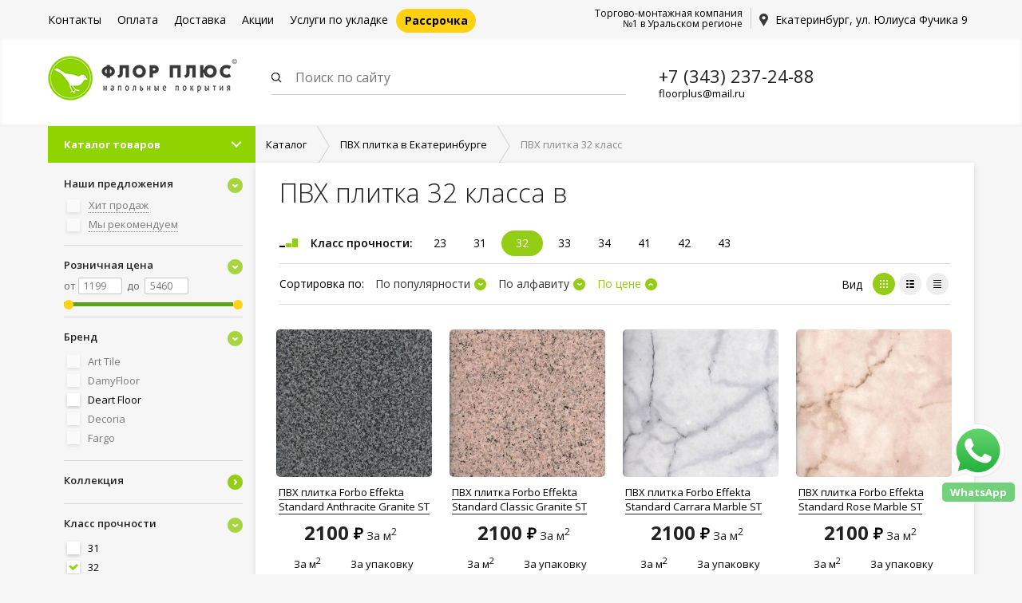

--- FILE ---
content_type: text/html; charset=UTF-8
request_url: https://floorplus-shop.ru/catalog/pvkh_plitka/filter/klass_prochnosti-is-32/apply/
body_size: 35492
content:
 
<!DOCTYPE html>
<head>
	<title>Купить пвх плитка 32 класса в  (выгодная цена) - Флор Плюс | Интернет-магазин напольных покрытий в Екатеринбурге</title>
	<meta name="viewport" content="width=device-width, initial-scale=1.0, user-scalable=no">
	<link rel="icon" type="image/png" href="/bitrix/templates/floorplus_shop/themes/green/images/favicon.png" />
	
	<meta name="developer" content="popcornpromo.ru" />
	<meta name="HandheldFriendly" content="true" />
	<meta name="yes" content="yes" />
	<meta name="apple-mobile-web-app-status-bar-style" content="black" />
	<meta name="SKYPE_TOOLBAR" content="SKYPE_TOOLBAR_PARSER_COMPATIBLE" />
	<meta http-equiv="Content-Type" content="text/html; charset=UTF-8" />
<meta name="robots" content="index, follow" />
<meta name="keywords" content="ПВХ плитка, купить ПВХ плитка, приобрести ПВХ плитка, ПВХ плитка в различных цветах, ПВХ плитка, в Интернет-магазине, Флор Плюс, Екатеринбург" />
<meta name="description" content="ПВХ плитка 32 класса в , можно купить в интернет-магазине Флор Плюс, доставка и подъем на этаж. Низкие цены, акции на укладку. Работают только специалисты. Большой выбор в нашем шоу-руме!" />
<link href="/bitrix/js/ui/design-tokens/dist/ui.design-tokens.min.css?175035830923463" type="text/css"  rel="stylesheet" />
<link href="/bitrix/js/ui/fonts/opensans/ui.font.opensans.min.css?17503583102320" type="text/css"  rel="stylesheet" />
<link href="/bitrix/js/main/popup/dist/main.popup.bundle.min.css?175052170828056" type="text/css"  rel="stylesheet" />
<link href="/bitrix/cache/css/s1/floorplus_shop/template_a1e4eaf51d2aadd24490e24eeba6db8c/template_a1e4eaf51d2aadd24490e24eeba6db8c_v1.css?1765804699450620" type="text/css"  data-template-style="true" rel="stylesheet" />
<script>if(!window.BX)window.BX={};if(!window.BX.message)window.BX.message=function(mess){if(typeof mess==='object'){for(let i in mess) {BX.message[i]=mess[i];} return true;}};</script>
<script>(window.BX||top.BX).message({"pull_server_enabled":"Y","pull_config_timestamp":1750603884,"shared_worker_allowed":"Y","pull_guest_mode":"N","pull_guest_user_id":0,"pull_worker_mtime":1750358303});(window.BX||top.BX).message({"PULL_OLD_REVISION":"Для продолжения корректной работы с сайтом необходимо перезагрузить страницу."});</script>
<script>(window.BX||top.BX).message({"JS_CORE_LOADING":"Загрузка...","JS_CORE_NO_DATA":"- Нет данных -","JS_CORE_WINDOW_CLOSE":"Закрыть","JS_CORE_WINDOW_EXPAND":"Развернуть","JS_CORE_WINDOW_NARROW":"Свернуть в окно","JS_CORE_WINDOW_SAVE":"Сохранить","JS_CORE_WINDOW_CANCEL":"Отменить","JS_CORE_WINDOW_CONTINUE":"Продолжить","JS_CORE_H":"ч","JS_CORE_M":"м","JS_CORE_S":"с","JSADM_AI_HIDE_EXTRA":"Скрыть лишние","JSADM_AI_ALL_NOTIF":"Показать все","JSADM_AUTH_REQ":"Требуется авторизация!","JS_CORE_WINDOW_AUTH":"Войти","JS_CORE_IMAGE_FULL":"Полный размер"});</script>

<script src="/bitrix/js/main/core/core.min.js?1765804618229643"></script>

<script>BX.Runtime.registerExtension({"name":"main.core","namespace":"BX","loaded":true});</script>
<script>BX.setJSList(["\/bitrix\/js\/main\/core\/core_ajax.js","\/bitrix\/js\/main\/core\/core_promise.js","\/bitrix\/js\/main\/polyfill\/promise\/js\/promise.js","\/bitrix\/js\/main\/loadext\/loadext.js","\/bitrix\/js\/main\/loadext\/extension.js","\/bitrix\/js\/main\/polyfill\/promise\/js\/promise.js","\/bitrix\/js\/main\/polyfill\/find\/js\/find.js","\/bitrix\/js\/main\/polyfill\/includes\/js\/includes.js","\/bitrix\/js\/main\/polyfill\/matches\/js\/matches.js","\/bitrix\/js\/ui\/polyfill\/closest\/js\/closest.js","\/bitrix\/js\/main\/polyfill\/fill\/main.polyfill.fill.js","\/bitrix\/js\/main\/polyfill\/find\/js\/find.js","\/bitrix\/js\/main\/polyfill\/matches\/js\/matches.js","\/bitrix\/js\/main\/polyfill\/core\/dist\/polyfill.bundle.js","\/bitrix\/js\/main\/core\/core.js","\/bitrix\/js\/main\/polyfill\/intersectionobserver\/js\/intersectionobserver.js","\/bitrix\/js\/main\/lazyload\/dist\/lazyload.bundle.js","\/bitrix\/js\/main\/polyfill\/core\/dist\/polyfill.bundle.js","\/bitrix\/js\/main\/parambag\/dist\/parambag.bundle.js"]);
</script>
<script>BX.Runtime.registerExtension({"name":"jquery","namespace":"window","loaded":true});</script>
<script>BX.Runtime.registerExtension({"name":"fx","namespace":"window","loaded":true});</script>
<script>BX.Runtime.registerExtension({"name":"ui.design-tokens","namespace":"window","loaded":true});</script>
<script>BX.Runtime.registerExtension({"name":"ui.fonts.opensans","namespace":"window","loaded":true});</script>
<script>BX.Runtime.registerExtension({"name":"main.popup","namespace":"BX.Main","loaded":true});</script>
<script>BX.Runtime.registerExtension({"name":"popup","namespace":"window","loaded":true});</script>
<script>BX.Runtime.registerExtension({"name":"wsm_mapoffices_manager","namespace":"window","loaded":true});</script>
<script type="extension/settings" data-extension="currency.currency-core">{"region":"ru"}</script>
<script>BX.Runtime.registerExtension({"name":"currency.currency-core","namespace":"BX.Currency","loaded":true});</script>
<script>BX.Runtime.registerExtension({"name":"currency","namespace":"window","loaded":true});</script>
<script>(window.BX||top.BX).message({"LANGUAGE_ID":"ru","FORMAT_DATE":"DD.MM.YYYY","FORMAT_DATETIME":"DD.MM.YYYY HH:MI:SS","COOKIE_PREFIX":"BITRIX_SM","SERVER_TZ_OFFSET":"0","UTF_MODE":"Y","SITE_ID":"s1","SITE_DIR":"\/","USER_ID":"","SERVER_TIME":1768990061,"USER_TZ_OFFSET":18000,"USER_TZ_AUTO":"Y","bitrix_sessid":"7ad7392ab07dcc3fcdeacefe030212e9"});</script>


<script src="/bitrix/js/pull/protobuf/protobuf.min.js?175035830376433"></script>
<script src="/bitrix/js/pull/protobuf/model.min.js?175035830314190"></script>
<script src="/bitrix/js/main/core/core_promise.min.js?17503582972490"></script>
<script src="/bitrix/js/rest/client/rest.client.min.js?17503583049240"></script>
<script src="/bitrix/js/pull/client/pull.client.min.js?175052477249849"></script>
<script src="/bitrix/js/main/jquery/jquery-1.12.4.min.js?175035830197163"></script>
<script src="/bitrix/js/main/ajax.min.js?175035829522194"></script>
<script src="/bitrix/js/main/core/core_fx.min.js?17503582979768"></script>
<script src="/bitrix/js/main/popup/dist/main.popup.bundle.min.js?176580467167480"></script>
<script src="/bitrix/js/wsm.mapoffices/map_manager-min.js?175035832112089"></script>
<script src="/bitrix/js/currency/currency-core/dist/currency-core.bundle.min.js?17503582854569"></script>
<script src="/bitrix/js/currency/core_currency.min.js?1750358285835"></script>
<script>BX.setCSSList(["\/bitrix\/templates\/floorplus_shop\/css\/jquery.fancybox.css","\/bitrix\/templates\/floorplus_shop\/css\/styles.css","\/bitrix\/templates\/floorplus_shop\/css\/colors.css","\/bitrix\/templates\/floorplus_shop\/css\/fonts.css","\/bitrix\/templates\/floorplus_shop\/css\/custom.css","\/bitrix\/templates\/floorplus_shop\/js\/mega-dropdown\/css\/style.css","\/bitrix\/templates\/floorplus_shop\/ajax\/ajax.css","\/bitrix\/templates\/floorplus_shop\/themes\/green\/style.css","\/bitrix\/templates\/floorplus_shop\/components\/wsm\/offices.yandexmap\/bottom_list\/style.css","\/bitrix\/components\/studio7\/callback\/templates\/.default\/style.css","\/bitrix\/templates\/floorplus_shop\/template_styles.css"]);</script>
<script>
					(function () {
						"use strict";

						var counter = function ()
						{
							var cookie = (function (name) {
								var parts = ("; " + document.cookie).split("; " + name + "=");
								if (parts.length == 2) {
									try {return JSON.parse(decodeURIComponent(parts.pop().split(";").shift()));}
									catch (e) {}
								}
							})("BITRIX_CONVERSION_CONTEXT_s1");

							if (cookie && cookie.EXPIRE >= BX.message("SERVER_TIME"))
								return;

							var request = new XMLHttpRequest();
							request.open("POST", "/bitrix/tools/conversion/ajax_counter.php", true);
							request.setRequestHeader("Content-type", "application/x-www-form-urlencoded");
							request.send(
								"SITE_ID="+encodeURIComponent("s1")+
								"&sessid="+encodeURIComponent(BX.bitrix_sessid())+
								"&HTTP_REFERER="+encodeURIComponent(document.referrer)
							);
						};

						if (window.frameRequestStart === true)
							BX.addCustomEvent("onFrameDataReceived", counter);
						else
							BX.ready(counter);
					})();
				</script>
<script>BX.message('')</script>
<link rel="shortcut icon" href="/bitrix/templates/floorplus_shop/themes/green/images/favicon.ico" type="image/x-icon" />
<link rel="apple-touch-icon" sizes="57x57" href="/bitrix/templates/floorplus_shop/themes/green/images/favicon_57.png" />
<link rel="apple-touch-icon" sizes="72x72" href="/bitrix/templates/floorplus_shop/themes/green/images/favicon_72.png" />
<meta property="ya:interaction" content="XML_FORM" />
<meta property="ya:interaction:url" content="https://floorplus-shop.ru/catalog/pvkh_plitka/filter/klass_prochnosti-is-32/apply/?mode=xml" />



<script src="/bitrix/templates/floorplus_shop/js/mega-dropdown/js/modernizr.js?175035855315250"></script>
<script src="/bitrix/templates/floorplus_shop/js/mega-dropdown/js/jquery.menu-aim.js?175035855312369"></script>
<script src="/bitrix/templates/floorplus_shop/js/mega-dropdown/js/main.js?17503585533212"></script>
<script src="/bitrix/components/bitrix/search.title/script.min.js?17503582576543"></script>
<script src="/bitrix/templates/floorplus_shop/js/jqModal.js?17503585533316"></script>
<script src="/bitrix/templates/floorplus_shop/js/jquery.fancybox.js?175035855345897"></script>
<script src="/bitrix/templates/floorplus_shop/js/jquery.flexslider-min.js?175035855321817"></script>
<script src="/bitrix/templates/floorplus_shop/js/jquery.maskedinput-1.2.2.js?17503585536870"></script>
<script src="/bitrix/templates/floorplus_shop/js/jquery.easing.1.3.js?17503585538097"></script>
<script src="/bitrix/templates/floorplus_shop/js/jquery.validate.js?175035855339131"></script>
<script src="/bitrix/templates/floorplus_shop/js/equalize.min.js?1750358553588"></script>
<script src="/bitrix/templates/floorplus_shop/js/jquery.alphanumeric.js?17503585531972"></script>
<script src="/bitrix/templates/floorplus_shop/js/jquery.cookie.js?17503585533066"></script>
<script src="/bitrix/templates/floorplus_shop/js/main.js?175035855331381"></script>
<script src="/bitrix/templates/floorplus_shop/js/custom.js?17503585531433"></script>
<script src="/bitrix/templates/floorplus_shop/components/bitrix/catalog.smart.filter/main/script.js?175035855215708"></script>

	<link href="https://fonts.googleapis.com/css?family=Open+Sans:400,300,600,700&amp;subset=latin,cyrillic-ext" rel="stylesheet" type="text/css">
		<!--[if gte IE 9]><style type="text/css">.basket_button, .button30, .icon {filter: none;}</style><![endif]-->
  
</head>	
	<body id="main">
		<!-- Rating@Mail.ru counter -->
		<script type="text/javascript">
		var _tmr = window._tmr || (window._tmr = []);
		_tmr.push({id: "2826910", type: "pageView", start: (new Date()).getTime()});
		(function (d, w, id) {
		  if (d.getElementById(id)) return;
		  var ts = d.createElement("script"); ts.type = "text/javascript"; ts.async = true; ts.id = id;
		  ts.src = (d.location.protocol == "https:" ? "https:" : "http:") + "//top-fwz1.mail.ru/js/code.js";
		  var f = function () {var s = d.getElementsByTagName("script")[0]; s.parentNode.insertBefore(ts, s);};
		  if (w.opera == "[object Opera]") { d.addEventListener("DOMContentLoaded", f, false); } else { f(); }
		})(document, window, "topmailru-code");
		</script><noscript><div>
		<img src="//top-fwz1.mail.ru/counter?id=2826910;js=na" style="border:0;position:absolute;left:-9999px;" alt="" />
		</div></noscript>
		<!-- //Rating@Mail.ru counter -->


				<!--noindex-->
			<div id="preload_wrapp" style="display:none;"> 
								<img src="/bitrix/templates/floorplus_shop/images/button_icons.png" /><img src="/bitrix/templates/floorplus_shop/images/slider_pagination.png" /><img src="/bitrix/templates/floorplus_shop/images/arrows_big.png" /><img src="/bitrix/templates/floorplus_shop/images/like_icons.png" /><img src="/bitrix/templates/floorplus_shop/images/arrows_small.png" /><img src="/bitrix/templates/floorplus_shop/images/sort_icons.png" />			</div>		<!--/noindex-->
						<script type="text/javascript">
		var arKShopOptions = [];
		if(typeof(BX.localStorage) !== 'undefined'){
			arKShopOptions = BX.localStorage.get('arKShopOptions') ? BX.localStorage.get('arKShopOptions') : [];
		}
		jQuery.extend(jQuery.validator.messages,{required: 'Это поле необходимо заполнить.', email: 'Пожалуйста, введите корректный E-mail.'});
		</script>
		<!--'start_frame_cache_options-block'-->		<script type="text/javascript">
		var arKShopOptions = ({
			"SITE_DIR" : "/",
			"JS_ITEM_CLICK":({
				"precision" : 6,
				"precisionFactor" : Math.pow(10,6)
			}),
			"COUNTERS":({
				"YANDEX_COUNTER" : "858",
				"GOOGLE_COUNTER" : "0",
				"YANDEX_ECOMERCE" : "Y",
				"GOOGLE_ECOMERCE" : "N",
				"TYPE":{
					"ONE_CLICK":"Покупка в 1 клик",
					"QUICK_ORDER":"Быстрый заказ",
				},
				"GOOGLE_EVENTS":{
					"ADD2BASKET": "addToCart",
					"REMOVE_BASKET": "removeFromCart",
					"CHECKOUT_ORDER": "checkout",
				}
				/*
				"GOALS" : {
					"TO_BASKET": "TO_BASKET",
					"ORDER_START": "ORDER_START",
					"ORDER_SUCCESS": "ORDER_SUCCESS",
					"QUICK_ORDER_SUCCESS": "QUICK_ORDER_SUCCESS",
					"ONE_CLICK_BUY_SUCCESS": "ONE_CLICK_BUY_SUCCESS",
				}*/
			}),
			"FORM" : ({
				"ASK_FORM_ID" : "QUESTIONS_AND_ANSWERS",
				"FEEDBACK_FORM_ID" : "FEEDBACK",
				"RESUME_FORM_ID" : "RESUME",
				"TOORDER_FORM_ID" : "TOORDER"
			}),
			"THEME" : ({
				"COLOR_THEME" : "green",
				"BANNER_WIDTH" : "average",
				"HEAD" : "type_1",
				"BASKET" : "normal",
				"SHOW_BASKET_ONADDTOCART" : "Y",
				"PHONE_MASK" : "+9 (999) 999-99-99"
			})
		});
		if(typeof(BX.localStorage) !== 'undefined'){
			BX.localStorage.set('arKShopOptions', arKShopOptions, 86400);
		}
		$(document).ready(function(){
			$('.phone-input').mask(arKShopOptions['THEME']['PHONE_MASK']);
			if(arKShopOptions['THEME']['PHONE_MASK']){
				$('input.phone').mask(arKShopOptions['THEME']['PHONE_MASK']);
			}
			jqmEd('feedback', arKShopOptions['FORM']['FEEDBACK_FORM_ID']);
			jqmEd('ask', arKShopOptions['FORM']['ASK_FORM_ID'], '.ask_btn');
			jqmEd('resume', arKShopOptions['FORM']['RESUME_FORM_ID'], '.resume_send');
		});
		</script>
		<!--'end_frame_cache_options-block'-->						<div class="wrapper  basket_normal head_type_1 banner_average">
			<div id="panel"></div>	
			<div class="top-h-row">
				<div class="wrapper_inner">
					
											
						<div class="fp-topmenu fp-topmenu-block">
							<ul>
								<li><a href="/contacts/">Контакты</a></li>
								<li><a href="/help/payment/">Оплата</a></li>
								<li><a href="/help/delivery/">Доставка</a></li>		
								<li><a href="/sale/">Акции</a></li>					
								<li><a href="http://floorplus.ru/" target="_blank">Услуги по укладке</a></li>
								<li><a href="/sale/rassrochka-bez-protsentov/" class="ras-btn">Рассрочка</a></li>	
							</ul>
							<div class="fp-topmenu-user-block">
								<form id="auth_params" action="/ajax/show_personal_block.php">
	<input type="hidden" name="REGISTER_URL" value="/auth/" />
	<input type="hidden" name="FORGOT_PASSWORD_URL" value="/auth/forgot-password" />
	<input type="hidden" name="PROFILE_URL" value="/personal/" />
	<input type="hidden" name="SHOW_ERRORS" value="Y" />
</form>
<!--'start_frame_cache_iIjGFB'-->	<div class="module-enter no-have-user">
		<!--noindex--><a class="avtorization-call enter pseudo"  rel="nofollow"><span>Вход</span></a><!--/noindex-->
		<script type="text/javascript">
		$(document).ready(function(){
			jqmEd('enter', 'auth', '.avtorization-call.enter');
		});
		</script>
	</div>
<!--'end_frame_cache_iIjGFB'-->							</div>
						</div>

						
					
					<div class="fp-topmenu fp-topmenu-city-block">
						
						<ul>
							<li class="city_name">
								<i class="pick_icon"></i> <a href="/contacts/">Екатеринбург, ул. Юлиуса Фучика 9</a>
							</li>
						</ul>
						<div class="descriptor_about">
							Торгово-монтажная компания<br>№1 в Уральском регионе
						</div>
					</div>
				</div>
			</div>

			<div class="hfix">
			
			<header id="header">	
				<div class="wrapper_inner">	
					<table class="middle-h-row" cellspacing="0" cellpadding="0" border="0" width="100%"><tr>
						<td class="logo_wrapp">
							<div class="logo">
								<a href="/"><img src="/bitrix/templates/aspro_kshop/themes/green/images/logo.png" /></a>							</div>
						</td>
						<td  class="center_block">
							
							<div class="fp-search">
								<form action="/catalog/" class="search1">
	<input id="title-search-input-1" class="search_field1" type="text" name="q" placeholder="Поиск по сайту" autocomplete="off" />
	<button id="search-submit-button" type="submit" class="submit"><i></i></button>
			<div id="title-search-1"></div>
		<script type="text/javascript">
var jsControl = new JCTitleSearch({
	//'WAIT_IMAGE': '/bitrix/themes/.default/images/wait.gif',
	'AJAX_PAGE' : '/catalog/pvkh_plitka/filter/klass_prochnosti-is-32/apply/',
	'CONTAINER_ID': 'title-search-1',
	'INPUT_ID': 'title-search-input-1',
	'MIN_QUERY_LEN': 2
});
$("#title-search-input-1").focus(function() { $(this).parents("form").find("button[type='submit']").addClass("hover"); });
$("#title-search-input-1").blur(function() { $(this).parents("form").find("button[type='submit']").removeClass("hover"); });
</script>
	</form>							</div>
					

							<div class="fp-top-phone">
								<span class="phone_wrapper">
									<span class="icon"><i></i></span>
									<span class="phone_text">
										<span class="calltracking_phone"><a href="tel:+7 (343) 237-24-88" style="color: inherit; text-decoration: none">+7 (343) 237-24-88</a></span>
									</span>
									<span><span>floorplus@mail.ru</span><span class="insta-link"></span></span> 
																	</span>
							</div>
						</td>
						<td class="basket_wrapp">
							<div class="header-cart-block" id="basket_line">
								<!--'start_frame_cache_small-basket-block'-->																<div class="basket_normal">
	<!--noindex-->
		<div class="cart empty_cart" title="Товары в корзине">
			<span class="icon"><i></i></span>
			<span class="total_count">0</span></span>
			<span class="icon small"><a href="/basket/"><i></i></a></span>
			<div class="cart_wrapp">
				<a href="/basket/" rel="nofollow">
					<span class="total_summ">Нет товаров</span>
				</a><br />
					
			</div>
		</div>
		<input type="hidden" name="path_to_basket" value="/basket/" />
	<!--/noindex-->
	<div class="card_popup_frame popup hidden"></div>
	
	<script type="text/javascript">
	$('.card_popup_frame').ready(function(){
		$('.card_popup_frame').jqm({	
			trigger: '.cart-call:not(.small)', 
			toTop: 'false', 
			onLoad: function() {}, 
			onShow: function(hash){ 
				$('.card_popup_frame').jqmAddClose('a.jqmClose');  
				$('.card_popup_frame').jqmAddClose('a.button30.close_btn');
				reloadTopBasket('wish', $('#basket_line'), $('.card_popup_frame'), 20, 'Y');
			},
			onHide: function(hash) { replaceBasketPopup(hash);}, 
		});		
	});
	</script>
</div>
								<!--'end_frame_cache_small-basket-block'-->							</div>
							<div class="head-open"><span></span></div>
						</td>		
					</tr></table>
		
				</div>
			</header>


<div class="wrapper_inner">	
	<div class="main-nav-row">
		<div class="main-nav-left">
			<div class="main-nav ">
				
<header>
	<div class="cd-dropdown-wrapper">
		<a class="cd-dropdown-trigger " href="#0">Каталог товаров</a>
		<nav class="cd-dropdown ">
			<a href="#0" class="cd-close">Г‡Г ГЄГ°Г»ГІГј</a>
			<ul class="cd-dropdown-content">

									
					
			<li class="has-children">
				<a href="/catalog/laminat/">Ламинат</a>
				<ul class="cd-secondary-dropdown is-hidden">
					<li class="go-back"><a href="#0">Менюшка</a></li>
					<li class="see-all"><a href="/catalog/laminat/">Смотреть все товары</a></li>
					
					
										<li class="has-children">
						<a href="#">Бренды</a> 
						<ul class="is-hidden">
													<li><a href="/catalog/laminat/filter/brand-is-da2534373ff4b76b31fde2333b01b8fc/apply/?filterbrand=Egger">Egger&nbsp;(33)</a></li>
													<li><a href="/catalog/laminat/filter/brand-is-34494679ebad0091c2c8b54e842c9edd/apply/?filterbrand=Kastamonu">Kastamonu&nbsp;(104)</a></li>
													<li><a href="/catalog/laminat/filter/brand-is-e4170ea6dc29c1391bed267246905300/apply/?filterbrand=Laminely">Laminely&nbsp;(33)</a></li>
													<li><a href="/catalog/laminat/filter/brand-is-e72ce5c893a7835918ae376cfe4c5dbf/apply/?filterbrand=Quick+Step">Quick Step&nbsp;(160)</a></li>
													<li><a href="/catalog/laminat/filter/brand-is-bd875a71eda8f912cec26a5c12288ca2/apply/?filterbrand=Tarkett">Tarkett&nbsp;(118)</a></li>
												<li class="more_item"><a href="/catalog/laminat/">Все бренды</a></li>
						</ul>
					</li>	
					
					
					
										<li class="has-children">
						<a href="#">Класс прочности</a> 
						<ul class="is-hidden">
													<li><a href="/catalog/laminat/filter/klass_prochnosti-is-32/apply/">32 класс&nbsp;(332)</a></li>
													<li><a href="/catalog/laminat/filter/klass_prochnosti-is-33/apply/">33 класс&nbsp;(524)</a></li>
													<li><a href="/catalog/laminat/filter/klass_prochnosti-is-34/apply/">34 класс&nbsp;(88)</a></li>
												</ul>
					</li>	
																									<li class="has-children tovar_of_day">
						<div class="tovar_of_the_day_menu">		
															<div class="specials_slider_wrapp" id="specials_slider_wrapp_418215065">
		<span class="slider_navigation"></span>
		<ul class="specials_slider product_slider">
											<li id="bx_2662763187_17284" class="catalog_item">
					<div class="ribbons">
													<span class="ribon_hit"></span>							<span class="ribon_recomend"></span>														<span class="ribon_action"></span>											</div>
					<div class="image">
						<a href="/catalog/laminat/laminat-quick-step-locfloor-dub-originalnyy/" class="thumb">
															<img border="0" src="/upload/iblock/903/903057d13998dab12fa8f37bea21b2fb.png" alt="Ламинат Loc Floor PLUS Дуб оригинальный в Екатеринбурге" title="Ламинат Loc Floor PLUS Дуб оригинальный в Екатеринбурге" />
													</a>
					</div>
					<div class="item_info">
						<div class="item-title">
							<a href="/catalog/laminat/laminat-quick-step-locfloor-dub-originalnyy/"><span>Ламинат Loc Floor PLUS Дуб оригинальный</span></a>
						</div>
						
						<div class="buttons_block clearfix">
							<!--noindex-->
							<a class="basket_button" rel="nofollow" href="javascript://" data-float_ratio="1" data-ratio="1" data-item="17284" data-quantity="1" onclick="oneClickBuy(17284, 35, this)"><i></i><span>Заказать</span></a>							
							<!--/noindex-->
						</div>
						<div class="cost clearfix">
							<!--'start_frame_cache_FyyThF'-->															<span class="by_order">Под заказ</span>
														<!--'end_frame_cache_FyyThF'-->						</div>
					</div>
				</li>
					</ul>
			</div>
 
						</div>
					</li>	
					

				</ul> <!-- .cd-secondary-dropdown -->
			</li> <!-- .has-children -->

					
			<li class="has-children">
				<a href="/catalog/linoleum/">Линолеум</a>
				<ul class="cd-secondary-dropdown is-hidden">
					<li class="go-back"><a href="#0">Менюшка</a></li>
					<li class="see-all"><a href="/catalog/linoleum/">Смотреть все товары</a></li>
					
					
										<li class="has-children">
						<a href="#">Бренды</a> 
						<ul class="is-hidden">
													<li><a href="/catalog/linoleum/filter/brand-is-6accb4f6a2453c59179294db03568455/apply/?filterbrand=Forbo">Forbo&nbsp;(130)</a></li>
													<li><a href="/catalog/linoleum/filter/brand-is-231c53eeb36ff7219789239f4eacd2e9/apply/?filterbrand=Ideal">Ideal&nbsp;(20)</a></li>
													<li><a href="/catalog/linoleum/filter/brand-is-8fb4d91a4f790c85b3d1f3f9b7d2474e/apply/?filterbrand=Juteks">Juteks&nbsp;(30)</a></li>
													<li><a href="/catalog/linoleum/filter/brand-is-e9c0eab79cdb2c3ce9f36a69fba02df3/apply/?filterbrand=Polystyl">Polystyl&nbsp;(11)</a></li>
													<li><a href="/catalog/linoleum/filter/brand-is-bd875a71eda8f912cec26a5c12288ca2/apply/?filterbrand=Tarkett">Tarkett&nbsp;(653)</a></li>
													<li><a href="/catalog/linoleum/filter/brand-is-81db00d1ee5bf4dfa583763ac908b15f/apply/?filterbrand=%D0%9A%D0%BE%D0%BC%D0%B8%D1%82%D0%B5%D0%BA%D1%81+%D0%9B%D0%B8%D0%BD">Комитекс Лин&nbsp;(42)</a></li>
													<li><a href="/catalog/linoleum/filter/brand-is-d5225fe26c26302242f4623d6618148a/apply/?filterbrand=%D0%A1%D0%B8%D0%BD%D1%82%D0%B5%D1%80%D0%BE%D1%81">Синтерос&nbsp;(31)</a></li>
												<li class="more_item"><a href="/catalog/linoleum/">Все бренды</a></li>
						</ul>
					</li>	
					
					
					
										<li class="has-children">
						<a href="#">Класс прочности</a> 
						<ul class="is-hidden">
													<li><a href="/catalog/linoleum/filter/klass_prochnosti-is-21/apply/">21 класс&nbsp;(19)</a></li>
													<li><a href="/catalog/linoleum/filter/klass_prochnosti-is-22/apply/">22 класс&nbsp;(21)</a></li>
													<li><a href="/catalog/linoleum/filter/klass_prochnosti-is-23/apply/">23 класс&nbsp;(76)</a></li>
													<li><a href="/catalog/linoleum/filter/klass_prochnosti-is-31/apply/">31 класс&nbsp;(85)</a></li>
													<li><a href="/catalog/linoleum/filter/klass_prochnosti-is-32/apply/">32 класс&nbsp;(76)</a></li>
													<li><a href="/catalog/linoleum/filter/klass_prochnosti-is-33/apply/">33 класс&nbsp;(30)</a></li>
													<li><a href="/catalog/linoleum/filter/klass_prochnosti-is-41/apply/">41 класс&nbsp;(4)</a></li>
												</ul>
					</li>	
															<li class="has-children">
						<a href="#">Ширина, м</a> 
						<ul class="is-hidden">
													<li><a href="/catalog/linoleum/filter/shirina_m-is-1.5/apply/">1.5 м.&nbsp;(38)</a></li>
													<li><a href="/catalog/linoleum/filter/shirina_m-is-2/apply/">2 м.&nbsp;(634)</a></li>
													<li><a href="/catalog/linoleum/filter/shirina_m-is-2.5/apply/">2.5 м.&nbsp;(162)</a></li>
													<li><a href="/catalog/linoleum/filter/shirina_m-is-3/apply/">3 м.&nbsp;(321)</a></li>
													<li><a href="/catalog/linoleum/filter/shirina_m-is-3.5/apply/">3.5 м.&nbsp;(224)</a></li>
													<li><a href="/catalog/linoleum/filter/shirina_m-is-4/apply/">4 м.&nbsp;(204)</a></li>
													<li><a href="/catalog/linoleum/filter/shirina_m-is-5/apply/">5 м.&nbsp;(3)</a></li>
												</ul>
					</li>	
																				<li class="has-children">
						<a href="#">Тип линолеума</a> 
						<ul class="is-hidden">
						
						<li><a href="/catalog/linoleum/filter/451-is-bytovoy/apply/">Бытовой</a></li>
						<li><a href="/catalog/linoleum/filter/451-is-kommercheskiy-or-marmoleum-or-specialnyy/apply/">Коммерческий линолеум</a></li>
						<li><a href="/catalog/linoleum/filter/451-is-polukommercheskiy/apply/">Полукоммерческий линолеум</a></li>
						<li><a href="/catalog/marmoleum/">Мармолеум (натуральный линолеум)</a></li>
						<li><a href="/catalog/linoleum/filter/451-is-specialnyy/apply/">Специальный линолеум</a></li>
						</ul>
					</li>	
										<li class="has-children tovar_of_day">
						<div class="tovar_of_the_day_menu">		
															<div class="specials_slider_wrapp" id="specials_slider_wrapp_1895349816">
		<span class="slider_navigation"></span>
		<ul class="specials_slider product_slider">
											<li id="bx_130013961_17750" class="catalog_item">
					<div class="ribbons">
													<span class="ribon_hit"></span>																																</div>
					<div class="image">
						<a href="/catalog/linoleum/linoleum-tarkett-acczent-pro-aspect-22m/" class="thumb">
															<img border="0" src="/upload/iblock/5b1/5b1cd0b66511e48be2c2cb56723abc7c.jpg" alt="Линолеум Tarkett Acczent Pro Aspect 22M в Екатеринбурге" title="Линолеум Tarkett Acczent Pro Aspect 22M в Екатеринбурге" />
													</a>
					</div>
					<div class="item_info">
						<div class="item-title">
							<a href="/catalog/linoleum/linoleum-tarkett-acczent-pro-aspect-22m/"><span>Линолеум Tarkett Acczent Pro Aspect 22M</span></a>
						</div>
						
						<div class="buttons_block clearfix">
							<!--noindex-->
							<a class="basket_button" rel="nofollow" href="javascript://" data-float_ratio="1" data-ratio="1" data-item="17750" data-quantity="1" onclick="oneClickBuy(17750, 35, this)"><i></i><span>Заказать</span></a>							
							<!--/noindex-->
						</div>
						<div class="cost clearfix">
							<!--'start_frame_cache_VX9chy'-->															<span class="by_order">Под заказ</span>
														<!--'end_frame_cache_VX9chy'-->						</div>
					</div>
				</li>
					</ul>
			</div>
 
						</div>
					</li>	
					

				</ul> <!-- .cd-secondary-dropdown -->
			</li> <!-- .has-children -->

					
			<li class="has-children">
				<a href="/catalog/kvartsevyy-laminat-spc/">Кварцевый ламинат SPC</a>
				<ul class="cd-secondary-dropdown is-hidden">
					<li class="go-back"><a href="#0">Менюшка</a></li>
					<li class="see-all"><a href="/catalog/kvartsevyy-laminat-spc/">Смотреть все товары</a></li>
					
					
										<li class="has-children">
						<a href="#">Бренды</a> 
						<ul class="is-hidden">
													<li><a href="/catalog/kvartsevyy-laminat-spc/filter/brand-is-704c549c67f263c19415f7bc63a2bee2/apply/?filterbrand=Alta+Step">Alta Step&nbsp;(1)</a></li>
													<li><a href="/catalog/kvartsevyy-laminat-spc/filter/brand-is-6b9202f69af9aedb24712d6349d96ee0/apply/?filterbrand=Amadei">Amadei&nbsp;(50)</a></li>
													<li><a href="/catalog/kvartsevyy-laminat-spc/filter/brand-is-3824ae7866cb51a21b978d7b3567eeaa/apply/?filterbrand=Betta">Betta&nbsp;(50)</a></li>
													<li><a href="/catalog/kvartsevyy-laminat-spc/filter/brand-is-20732be6e8f4532b2c006fb7acad6675/apply/?filterbrand=Bonkeel">Bonkeel&nbsp;(50)</a></li>
													<li><a href="/catalog/kvartsevyy-laminat-spc/filter/brand-is-17934922db1752d0b6a0586c6c351b41/apply/?filterbrand=CronaFloor">CronaFloor&nbsp;(3)</a></li>
													<li><a href="/catalog/kvartsevyy-laminat-spc/filter/brand-is-17b73cc9298ce70e8f15c861e859114c/apply/?filterbrand=DamyFloor">DamyFloor&nbsp;(50)</a></li>
													<li><a href="/catalog/kvartsevyy-laminat-spc/filter/brand-is-1c734f45579be86d2b9321df29bdb1be/apply/?filterbrand=DEW">DEW&nbsp;(25)</a></li>
													<li><a href="/catalog/kvartsevyy-laminat-spc/filter/brand-is-7c8402d5edb021adfdb8933cbb986917/apply/?filterbrand=Fargo">Fargo&nbsp;(90)</a></li>
												<li class="more_item"><a href="/catalog/kvartsevyy-laminat-spc/">Все бренды</a></li>
						</ul>
					</li>	
					
					
					
										<li class="has-children">
						<a href="#">Класс прочности</a> 
						<ul class="is-hidden">
													<li><a href="/catalog/kvartsevyy-laminat-spc/filter/klass_prochnosti-is-31/apply/">31 класс&nbsp;(45)</a></li>
													<li><a href="/catalog/kvartsevyy-laminat-spc/filter/klass_prochnosti-is-33/apply/">33 класс&nbsp;(73)</a></li>
													<li><a href="/catalog/kvartsevyy-laminat-spc/filter/klass_prochnosti-is-34/apply/">34 класс&nbsp;(41)</a></li>
													<li><a href="/catalog/kvartsevyy-laminat-spc/filter/klass_prochnosti-is-41/apply/">41 класс&nbsp;(15)</a></li>
													<li><a href="/catalog/kvartsevyy-laminat-spc/filter/klass_prochnosti-is-42/apply/">42 класс&nbsp;(307)</a></li>
													<li><a href="/catalog/kvartsevyy-laminat-spc/filter/klass_prochnosti-is-43/apply/">43 класс&nbsp;(176)</a></li>
												</ul>
					</li>	
																									<li class="has-children tovar_of_day">
						<div class="tovar_of_the_day_menu">		
															<div class="specials_slider_wrapp" id="specials_slider_wrapp_1452734048">
		<span class="slider_navigation"></span>
		<ul class="specials_slider product_slider">
											<li id="bx_1891167135_18410" class="catalog_item">
					<div class="ribbons">
													<span class="ribon_hit"></span>																																</div>
					<div class="image">
						<a href="/catalog/kvartsevyy-laminat-spc/kvartsevyy-laminat-spc-fargo-herringbone-dub-monako/" class="thumb">
															<img border="0" src="/upload/iblock/9b3/ibe4spohg8kf2tdwcxeqlstwl3to10mk.jpg" alt="Кварцевый ламинат (SPC) Fargo Herringbone Дуб Монако в Екатеринбурге" title="Кварцевый ламинат (SPC) Fargo Herringbone Дуб Монако в Екатеринбурге" />
													</a>
					</div>
					<div class="item_info">
						<div class="item-title">
							<a href="/catalog/kvartsevyy-laminat-spc/kvartsevyy-laminat-spc-fargo-herringbone-dub-monako/"><span>Кварцевый ламинат (SPC) Fargo Herringbone Дуб Монако</span></a>
						</div>
						
						<div class="buttons_block clearfix">
							<!--noindex-->
							<a class="basket_button" rel="nofollow" href="javascript://" data-float_ratio="1" data-ratio="1" data-item="18410" data-quantity="1" onclick="oneClickBuy(18410, 35, this)"><i></i><span>Заказать</span></a>							
							<!--/noindex-->
						</div>
						<div class="cost clearfix">
							<!--'start_frame_cache_Uft1PV'-->															<span class="by_order">Под заказ</span>
														<!--'end_frame_cache_Uft1PV'-->						</div>
					</div>
				</li>
					</ul>
			</div>
 
						</div>
					</li>	
					

				</ul> <!-- .cd-secondary-dropdown -->
			</li> <!-- .has-children -->

					
			<li class="has-children">
				<a href="/catalog/pvkh_plitka/">ПВХ плитка</a>
				<ul class="cd-secondary-dropdown is-hidden">
					<li class="go-back"><a href="#0">Менюшка</a></li>
					<li class="see-all"><a href="/catalog/pvkh_plitka/">Смотреть все товары</a></li>
					
					
										<li class="has-children">
						<a href="#">Бренды</a> 
						<ul class="is-hidden">
													<li><a href="/catalog/pvkh_plitka/filter/brand-is-6ea26f4ce591a76d2a8c87535c3e3ea8/apply/?filterbrand=Art+Tile">Art Tile&nbsp;(31)</a></li>
													<li><a href="/catalog/pvkh_plitka/filter/brand-is-3651105bcbce82ca58caaf322225e208/apply/?filterbrand=Deart+Floor">Deart Floor&nbsp;(58)</a></li>
													<li><a href="/catalog/pvkh_plitka/filter/brand-is-f704edc57af8734d4c92527eecc2f55f/apply/?filterbrand=Decoria">Decoria&nbsp;(47)</a></li>
													<li><a href="/catalog/pvkh_plitka/filter/brand-is-e72ce5c893a7835918ae376cfe4c5dbf/apply/?filterbrand=Quick+Step">Quick Step&nbsp;(32)</a></li>
													<li><a href="/catalog/pvkh_plitka/filter/brand-is-bd875a71eda8f912cec26a5c12288ca2/apply/?filterbrand=Tarkett">Tarkett&nbsp;(99)</a></li>
												<li class="more_item"><a href="/catalog/pvkh_plitka/">Все бренды</a></li>
						</ul>
					</li>	
					
					
					
										<li class="has-children">
						<a href="#">Класс прочности</a> 
						<ul class="is-hidden">
													<li><a href="/catalog/pvkh_plitka/filter/klass_prochnosti-is-31/apply/">31 класс&nbsp;(50)</a></li>
													<li><a href="/catalog/pvkh_plitka/filter/klass_prochnosti-is-32/apply/">32 класс&nbsp;(19)</a></li>
													<li><a href="/catalog/pvkh_plitka/filter/klass_prochnosti-is-33/apply/">33 класс&nbsp;(68)</a></li>
													<li><a href="/catalog/pvkh_plitka/filter/klass_prochnosti-is-34/apply/">34 класс&nbsp;(23)</a></li>
													<li><a href="/catalog/pvkh_plitka/filter/klass_prochnosti-is-41/apply/">41 класс&nbsp;(6)</a></li>
													<li><a href="/catalog/pvkh_plitka/filter/klass_prochnosti-is-42/apply/">42 класс&nbsp;(155)</a></li>
													<li><a href="/catalog/pvkh_plitka/filter/klass_prochnosti-is-43/apply/">43 класс&nbsp;(369)</a></li>
												</ul>
					</li>	
																									<li class="has-children tovar_of_day">
						<div class="tovar_of_the_day_menu">		
															<div class="specials_slider_wrapp" id="specials_slider_wrapp_1804111491">
		<span class="slider_navigation"></span>
		<ul class="specials_slider product_slider">
											<li id="bx_4007427644_18062" class="catalog_item">
					<div class="ribbons">
													<span class="ribon_hit"></span>							<span class="ribon_recomend"></span>																									</div>
					<div class="image">
						<a href="/catalog/pvkh_plitka/pvkh-plitka-tarkett-art-vinyl-rockstars-kurt/" class="thumb">
															<img border="0" src="/upload/iblock/960/nahisf08zlmpz86ahp3o6k550r17rit2.jpg" alt="ПВХ плитка Tarkett Art Vinyl Rockstars Kurt в Екатеринбурге" title="ПВХ плитка Tarkett Art Vinyl Rockstars Kurt в Екатеринбурге" />
													</a>
					</div>
					<div class="item_info">
						<div class="item-title">
							<a href="/catalog/pvkh_plitka/pvkh-plitka-tarkett-art-vinyl-rockstars-kurt/"><span>ПВХ плитка Tarkett Art Vinyl Rockstars Kurt</span></a>
						</div>
						
						<div class="buttons_block clearfix">
							<!--noindex-->
							<a class="basket_button" rel="nofollow" href="javascript://" data-float_ratio="1" data-ratio="1" data-item="18062" data-quantity="1" onclick="oneClickBuy(18062, 35, this)"><i></i><span>Заказать</span></a>							
							<!--/noindex-->
						</div>
						<div class="cost clearfix">
							<!--'start_frame_cache_n6PdHE'-->															<span class="by_order">Под заказ</span>
														<!--'end_frame_cache_n6PdHE'-->						</div>
					</div>
				</li>
					</ul>
			</div>
 
						</div>
					</li>	
					

				</ul> <!-- .cd-secondary-dropdown -->
			</li> <!-- .has-children -->

					
			<li class="has-children">
				<a href="/catalog/mezhkomnatnye-dveri/">Межкомнатные Двери</a>
				<ul class="cd-secondary-dropdown is-hidden">
					<li class="go-back"><a href="#0">Менюшка</a></li>
					<li class="see-all"><a href="/catalog/mezhkomnatnye-dveri/">Смотреть все товары</a></li>
					
					
										<li class="has-children">
						<a href="#">Бренды</a> 
						<ul class="is-hidden">
													<li><a href="/catalog/mezhkomnatnye-dveri/filter/brand-is-89203449d6c7f4dbf9fbe9cd4bdc6572/apply/?filterbrand=FRANT">FRANT&nbsp;(38)</a></li>
													<li><a href="/catalog/mezhkomnatnye-dveri/filter/brand-is-cdba2c66fa3d01c10f0d390ca91fd2be/apply/?filterbrand=Uberture">Uberture&nbsp;(24)</a></li>
													<li><a href="/catalog/mezhkomnatnye-dveri/filter/brand-is-4a7b26aaa0d7504143bc1349cd2660cb/apply/?filterbrand=%D0%94%D0%B2%D0%B5%D1%80%D0%B8+%D0%A0%D0%B5%D0%B3%D0%B8%D0%BE%D0%BD%D0%BE%D0%B2">Двери Регионов&nbsp;(2)</a></li>
												<li class="more_item"><a href="/catalog/mezhkomnatnye-dveri/">Все бренды</a></li>
						</ul>
					</li>	
					
										<li class="has-children">
						<a href="#">Тип</a> 
						<ul class="is-hidden">
													<li><a href="/catalog/mezhkomnatnye-dveri/filter/type-is-скрытого монтажа/apply/">Скрытого монтажа &nbsp;(4)</a></li>
													<li><a href="/catalog/mezhkomnatnye-dveri/filter/type-is-стандартные двери/apply/">Стандартные двери &nbsp;(60)</a></li>
												</ul>
					</li>	
					
										<li class="has-children">
						<a href="#">Материал</a> 
						<ul class="is-hidden">
													<li><a href="/catalog/mezhkomnatnye-dveri/filter/material-is-грунт под покраску/apply/">Грунт под покраску &nbsp;(4)</a></li>
													<li><a href="/catalog/mezhkomnatnye-dveri/filter/material-is-экошпон/apply/">Экошпон &nbsp;(33)</a></li>
													<li><a href="/catalog/mezhkomnatnye-dveri/filter/material-is-эмаль/apply/">ЭМАЛЬ &nbsp;(6)</a></li>
												</ul>
					</li>	
					
															<li class="has-children">
						<a href="#">Ширина, м</a> 
						<ul class="is-hidden">
													<li><a href="/catalog/mezhkomnatnye-dveri/filter/shirina_m-is-0.6/apply/">0.6 м.&nbsp;(64)</a></li>
													<li><a href="/catalog/mezhkomnatnye-dveri/filter/shirina_m-is-0.7/apply/">0.7 м.&nbsp;(64)</a></li>
													<li><a href="/catalog/mezhkomnatnye-dveri/filter/shirina_m-is-0.8/apply/">0.8 м.&nbsp;(64)</a></li>
													<li><a href="/catalog/mezhkomnatnye-dveri/filter/shirina_m-is-0.9/apply/">0.9 м.&nbsp;(64)</a></li>
												</ul>
					</li>	
																				<li class="has-children tovar_of_day">
						<div class="tovar_of_the_day_menu">		
															<div class="specials_slider_wrapp" id="specials_slider_wrapp_280970336">
		<span class="slider_navigation"></span>
		<ul class="specials_slider product_slider">
											<li id="bx_2581286570_18327" class="catalog_item">
					<div class="ribbons">
													<span class="ribon_hit"></span>														<span class="ribon_new"></span>																		</div>
					<div class="image">
						<a href="/catalog/mezhkomnatnye-dveri/dver-mezhkomnatnaya-grafika-8-emaleks-seryy/" class="thumb">
															<img border="0" src="/upload/iblock/f10/36bedbaounhr5jg1bwxix6vaygmas7k4.jpg" alt="Дверь межкомнатная Графика 8 эмалекс серый в Екатеринбурге" title="Дверь межкомнатная Графика 8 эмалекс серый в Екатеринбурге" />
													</a>
					</div>
					<div class="item_info">
						<div class="item-title">
							<a href="/catalog/mezhkomnatnye-dveri/dver-mezhkomnatnaya-grafika-8-emaleks-seryy/"><span>Дверь межкомнатная Графика 8 эмалекс серый</span></a>
						</div>
						
						<div class="buttons_block clearfix">
							<!--noindex-->
							<a class="basket_button" rel="nofollow" href="javascript://" data-float_ratio="1" data-ratio="1" data-item="18327" data-quantity="1" onclick="oneClickBuy(18327, 35, this)"><i></i><span>Заказать</span></a>							
							<!--/noindex-->
						</div>
						<div class="cost clearfix">
							<!--'start_frame_cache_zIVZ3J'-->															<span class="by_order">Под заказ</span>
														<!--'end_frame_cache_zIVZ3J'-->						</div>
					</div>
				</li>
					</ul>
			</div>
 
						</div>
					</li>	
					

				</ul> <!-- .cd-secondary-dropdown -->
			</li> <!-- .has-children -->

					
			<li class="has-children">
				<a href="/catalog/kovrovaya-plitka/">Ковровая плитка</a>
				<ul class="cd-secondary-dropdown is-hidden">
					<li class="go-back"><a href="#0">Менюшка</a></li>
					<li class="see-all"><a href="/catalog/kovrovaya-plitka/">Смотреть все товары</a></li>
					
					
										<li class="has-children">
						<a href="#">Бренды</a> 
						<ul class="is-hidden">
													<li><a href="/catalog/kovrovaya-plitka/filter/brand-is-31eb2bfd59ca67b47e56ee097cf68c67/apply/?filterbrand=AW">AW&nbsp;(51)</a></li>
													<li><a href="/catalog/kovrovaya-plitka/filter/brand-is-aec283cc33cafd628077c6ea1f3ad181/apply/?filterbrand=Betap">Betap&nbsp;(51)</a></li>
													<li><a href="/catalog/kovrovaya-plitka/filter/brand-is-20732be6e8f4532b2c006fb7acad6675/apply/?filterbrand=Bonkeel">Bonkeel&nbsp;(10)</a></li>
													<li><a href="/catalog/kovrovaya-plitka/filter/brand-is-5a6e43e2c745c0f84b5d9843bdbcfed4/apply/?filterbrand=Modulyss">Modulyss&nbsp;(187)</a></li>
													<li><a href="/catalog/kovrovaya-plitka/filter/brand-is-2e1abbee0f15d14b3ce9050138049532/apply/?filterbrand=Silver+Stone">Silver Stone&nbsp;(8)</a></li>
													<li><a href="/catalog/kovrovaya-plitka/filter/brand-is-58e5cd26eb2594daa3b8930393ed2c6a/apply/?filterbrand=Zartex">Zartex&nbsp;(4)</a></li>
												<li class="more_item"><a href="/catalog/kovrovaya-plitka/">Все бренды</a></li>
						</ul>
					</li>	
					
					
					
										<li class="has-children">
						<a href="#">Класс прочности</a> 
						<ul class="is-hidden">
													<li><a href="/catalog/kovrovaya-plitka/filter/klass_prochnosti-is-31/apply/">31 класс&nbsp;(5)</a></li>
													<li><a href="/catalog/kovrovaya-plitka/filter/klass_prochnosti-is-32/apply/">32 класс&nbsp;(5)</a></li>
													<li><a href="/catalog/kovrovaya-plitka/filter/klass_prochnosti-is-33/apply/">33 класс&nbsp;(51)</a></li>
												</ul>
					</li>	
															<li class="has-children">
						<a href="#">Ширина, м</a> 
						<ul class="is-hidden">
													<li><a href="/catalog/kovrovaya-plitka/filter/shirina_m-is-0,5x0,5/apply/">0,5x0,5 м.&nbsp;(4)</a></li>
													<li><a href="/catalog/kovrovaya-plitka/filter/shirina_m-is-0.5x0.5/apply/">0.5x0.5 м.&nbsp;(307)</a></li>
												</ul>
					</li>	
																				<li class="has-children tovar_of_day">
						<div class="tovar_of_the_day_menu">		
															<div class="specials_slider_wrapp" id="specials_slider_wrapp_189174469">
		<span class="slider_navigation"></span>
		<ul class="specials_slider product_slider">
											<li id="bx_13770512_18236" class="catalog_item">
					<div class="ribbons">
													<span class="ribon_hit"></span>							<span class="ribon_recomend"></span>																									</div>
					<div class="image">
						<a href="/catalog/kovrovaya-plitka/kovrovaya-plitka-bonkeel-storm-black/" class="thumb">
															<img border="0" src="/upload/iblock/3d2/8qhsi4mcsu38d6s4us9ok3qpdgjwyw9f.jpg" alt="Ковровая плитка Bonkeel Storm Black в Екатеринбурге" title="Ковровая плитка Bonkeel Storm Black в Екатеринбурге" />
													</a>
					</div>
					<div class="item_info">
						<div class="item-title">
							<a href="/catalog/kovrovaya-plitka/kovrovaya-plitka-bonkeel-storm-black/"><span>Ковровая плитка Bonkeel Storm Black</span></a>
						</div>
						
						<div class="buttons_block clearfix">
							<!--noindex-->
							<a class="basket_button" rel="nofollow" href="javascript://" data-float_ratio="1" data-ratio="1" data-item="18236" data-quantity="1" onclick="oneClickBuy(18236, 35, this)"><i></i><span>Заказать</span></a>							
							<!--/noindex-->
						</div>
						<div class="cost clearfix">
							<!--'start_frame_cache_2MTpHq'-->															<span class="by_order">Под заказ</span>
														<!--'end_frame_cache_2MTpHq'-->						</div>
					</div>
				</li>
					</ul>
			</div>
 
						</div>
					</li>	
					

				</ul> <!-- .cd-secondary-dropdown -->
			</li> <!-- .has-children -->

					
			<li class="has-children">
				<a href="/catalog/kovrolin/">Ковролин</a>
				<ul class="cd-secondary-dropdown is-hidden">
					<li class="go-back"><a href="#0">Менюшка</a></li>
					<li class="see-all"><a href="/catalog/kovrolin/">Смотреть все товары</a></li>
					
					
										<li class="has-children">
						<a href="#">Бренды</a> 
						<ul class="is-hidden">
													<li><a href="/catalog/kovrolin/filter/brand-is-c66a513445c923391b1ca4cd2ceb5050/apply/?filterbrand=Balta">Balta&nbsp;(7)</a></li>
													<li><a href="/catalog/kovrolin/filter/brand-is-5c6b97058c8415fbe065b2125d5fd7ad/apply/?filterbrand=Sintelon">Sintelon&nbsp;(25)</a></li>
													<li><a href="/catalog/kovrolin/filter/brand-is-58e5cd26eb2594daa3b8930393ed2c6a/apply/?filterbrand=Zartex">Zartex&nbsp;(95)</a></li>
												<li class="more_item"><a href="/catalog/kovrolin/">Все бренды</a></li>
						</ul>
					</li>	
					
					
					
															<li class="has-children">
						<a href="#">Ширина, м</a> 
						<ul class="is-hidden">
													<li><a href="/catalog/kovrolin/filter/shirina_m-is-2/apply/">2 м.&nbsp;(2)</a></li>
													<li><a href="/catalog/kovrolin/filter/shirina_m-is-3/apply/">3 м.&nbsp;(71)</a></li>
													<li><a href="/catalog/kovrolin/filter/shirina_m-is-3,5/apply/">3,5 м.&nbsp;(4)</a></li>
													<li><a href="/catalog/kovrolin/filter/shirina_m-is-3.5/apply/">3.5 м.&nbsp;(14)</a></li>
													<li><a href="/catalog/kovrolin/filter/shirina_m-is-4/apply/">4 м.&nbsp;(365)</a></li>
													<li><a href="/catalog/kovrolin/filter/shirina_m-is-5/apply/">5 м.&nbsp;(38)</a></li>
												</ul>
					</li>	
																				<li class="has-children tovar_of_day">
						<div class="tovar_of_the_day_menu">		
															<div class="specials_slider_wrapp" id="specials_slider_wrapp_659022092">
		<span class="slider_navigation"></span>
		<ul class="specials_slider product_slider">
											<li id="bx_2010460038_17751" class="catalog_item">
					<div class="ribbons">
													<span class="ribon_hit"></span>																																</div>
					<div class="image">
						<a href="/catalog/kovrolin/kovrolin-neva-taft-korsa-15/" class="thumb">
															<img border="0" src="/upload/iblock/af7/af7c932cad64b8277b199e19e34f90e5.jpg" alt="Ковролин Нева Тафт КОРСА 15 в Екатеринбурге" title="Ковролин Нева Тафт КОРСА 15 в Екатеринбурге" />
													</a>
					</div>
					<div class="item_info">
						<div class="item-title">
							<a href="/catalog/kovrolin/kovrolin-neva-taft-korsa-15/"><span>Ковролин Нева Тафт КОРСА 15</span></a>
						</div>
						
						<div class="buttons_block clearfix">
							<!--noindex-->
							<a class="basket_button" rel="nofollow" href="javascript://" data-float_ratio="1" data-ratio="1" data-item="17751" data-quantity="1" onclick="oneClickBuy(17751, 35, this)"><i></i><span>Заказать</span></a>							
							<!--/noindex-->
						</div>
						<div class="cost clearfix">
							<!--'start_frame_cache_fx5JLJ'-->															<span class="by_order">Под заказ</span>
														<!--'end_frame_cache_fx5JLJ'-->						</div>
					</div>
				</li>
					</ul>
			</div>
 
						</div>
					</li>	
					

				</ul> <!-- .cd-secondary-dropdown -->
			</li> <!-- .has-children -->

					
			<li class="has-children">
				<a href="/catalog/parket/">Паркет</a>
				<ul class="cd-secondary-dropdown is-hidden">
					<li class="go-back"><a href="#0">Менюшка</a></li>
					<li class="see-all"><a href="/catalog/parket/">Смотреть все товары</a></li>
					
					
										<li class="has-children">
						<a href="#">Бренды</a> 
						<ul class="is-hidden">
													<li><a href="/catalog/parket/filter/brand-is-e143eed6afaa878ad70bb6bbe3f5f7d4/apply/?filterbrand=Polarwood">Polarwood&nbsp;(25)</a></li>
													<li><a href="/catalog/parket/filter/brand-is-bd875a71eda8f912cec26a5c12288ca2/apply/?filterbrand=Tarkett">Tarkett&nbsp;(49)</a></li>
												<li class="more_item"><a href="/catalog/parket/">Все бренды</a></li>
						</ul>
					</li>	
					
					
					
																				<li class="has-children">
						<a href="#">Древесина</a> 
						<ul class="is-hidden">
													<li><a href="/catalog/parket/filter/drevesina-is-Дуб/apply/">Дуб &nbsp;(48)</a></li>
													<li><a href="/catalog/parket/filter/drevesina-is-Ясень/apply/">Ясень &nbsp;(14)</a></li>
												</ul>
					</li>	
															<li class="has-children tovar_of_day">
						<div class="tovar_of_the_day_menu">		
															<div class="specials_slider_wrapp" id="specials_slider_wrapp_257367173">
		<span class="slider_navigation"></span>
		<ul class="specials_slider product_slider">
											<li id="bx_3882496535_17361" class="catalog_item">
					<div class="ribbons">
													<span class="ribon_hit"></span>							<span class="ribon_recomend"></span>																									</div>
					<div class="image">
						<a href="/catalog/parket/parket-polarwood-classic-yasen-whisky-matt/" class="thumb">
															<img border="0" src="/upload/iblock/d79/d79c904cd0fe03c2103047f6f5e1b7a7.jpg" alt="Паркет Polarwood Classic Ясень WHISKY MATT в Екатеринбурге" title="Паркет Polarwood Classic Ясень WHISKY MATT в Екатеринбурге" />
													</a>
					</div>
					<div class="item_info">
						<div class="item-title">
							<a href="/catalog/parket/parket-polarwood-classic-yasen-whisky-matt/"><span>Паркет Polarwood Classic Ясень WHISKY MATT</span></a>
						</div>
						
						<div class="buttons_block clearfix">
							<!--noindex-->
							<a class="basket_button" rel="nofollow" href="javascript://" data-float_ratio="1" data-ratio="1" data-item="17361" data-quantity="1" onclick="oneClickBuy(17361, 35, this)"><i></i><span>Заказать</span></a>							
							<!--/noindex-->
						</div>
						<div class="cost clearfix">
							<!--'start_frame_cache_JgThMl'-->															<span class="by_order">Под заказ</span>
														<!--'end_frame_cache_JgThMl'-->						</div>
					</div>
				</li>
					</ul>
			</div>
 
						</div>
					</li>	
					

				</ul> <!-- .cd-secondary-dropdown -->
			</li> <!-- .has-children -->

					
			<li class="has-children">
				<a href="/catalog/inzhenernaya-doska/">Инженерная доска</a>
				<ul class="cd-secondary-dropdown is-hidden">
					<li class="go-back"><a href="#0">Менюшка</a></li>
					<li class="see-all"><a href="/catalog/inzhenernaya-doska/">Смотреть все товары</a></li>
					
					
										<li class="has-children">
						<a href="#">Бренды</a> 
						<ul class="is-hidden">
													<li><a href="/catalog/inzhenernaya-doska/filter/brand-is-ad7fcec190f0537061a865ef710f2be8/apply/?filterbrand=Primavera">Primavera&nbsp;(4)</a></li>
													<li><a href="/catalog/inzhenernaya-doska/filter/brand-is-36117c39203e4f19fc191f64a2fec7af/apply/?filterbrand=Royal+Parket">Royal Parket&nbsp;(12)</a></li>
												<li class="more_item"><a href="/catalog/inzhenernaya-doska/">Все бренды</a></li>
						</ul>
					</li>	
					
					
					
																				<li class="has-children">
						<a href="#">Древесина</a> 
						<ul class="is-hidden">
													<li><a href="/catalog/inzhenernaya-doska/filter/drevesina-is-Дуб/apply/">Дуб &nbsp;(16)</a></li>
												</ul>
					</li>	
															<li class="has-children tovar_of_day">
						<div class="tovar_of_the_day_menu">		
																<script type="text/javascript">
	$(document).ready(function(){
		$(".news_detail_wrapp .similar_products_wrapp").remove();
	}); /* dirty hack, remove this code */
	</script>
 
						</div>
					</li>	
					

				</ul> <!-- .cd-secondary-dropdown -->
			</li> <!-- .has-children -->

					
			<li class="has-children">
				<a href="/catalog/probka/">Пробка</a>
				<ul class="cd-secondary-dropdown is-hidden">
					<li class="go-back"><a href="#0">Менюшка</a></li>
					<li class="see-all"><a href="/catalog/probka/">Смотреть все товары</a></li>
					
					
										<li class="has-children">
						<a href="#">Бренды</a> 
						<ul class="is-hidden">
													<li><a href="/catalog/probka/filter/brand-is-848851795f468997337bc458504f9756/apply/?filterbrand=Bask">Bask&nbsp;(34)</a></li>
													<li><a href="/catalog/probka/filter/brand-is-12a858c1f48050ed1d29fb8c59ac0314/apply/?filterbrand=Wicanders">Wicanders&nbsp;(35)</a></li>
												<li class="more_item"><a href="/catalog/probka/">Все бренды</a></li>
						</ul>
					</li>	
					
					
					
										<li class="has-children">
						<a href="#">Класс прочности</a> 
						<ul class="is-hidden">
													<li><a href="/catalog/probka/filter/klass_prochnosti-is-31/apply/">31 класс&nbsp;(69)</a></li>
												</ul>
					</li>	
																									<li class="has-children tovar_of_day">
						<div class="tovar_of_the_day_menu">		
															<div class="specials_slider_wrapp" id="specials_slider_wrapp_1474971548">
		<span class="slider_navigation"></span>
		<ul class="specials_slider product_slider">
											<li id="bx_2788002717_16185" class="catalog_item">
					<div class="ribbons">
													<span class="ribon_hit"></span>							<span class="ribon_recomend"></span>																									</div>
					<div class="image">
						<a href="/catalog/probka/probka-wicanders-white-box-narva-bj03027/" class="thumb">
															<img border="0" src="/upload/iblock/04e/04ea0c4f7cfdc54fb322097ec5321378.jpg" alt="Пробка Wicanders White Box Narva в Екатеринбурге" title="Пробка Wicanders White Box Narva в Екатеринбурге" />
													</a>
					</div>
					<div class="item_info">
						<div class="item-title">
							<a href="/catalog/probka/probka-wicanders-white-box-narva-bj03027/"><span>Пробка Wicanders White Box Narva</span></a>
						</div>
						
						<div class="buttons_block clearfix">
							<!--noindex-->
							<a class="basket_button" rel="nofollow" href="javascript://" data-float_ratio="1" data-ratio="1" data-item="16185" data-quantity="1" onclick="oneClickBuy(16185, 35, this)"><i></i><span>Заказать</span></a>							
							<!--/noindex-->
						</div>
						<div class="cost clearfix">
							<!--'start_frame_cache_i95L44'-->															<span class="by_order">Под заказ</span>
														<!--'end_frame_cache_i95L44'-->						</div>
					</div>
				</li>
					</ul>
			</div>
 
						</div>
					</li>	
					

				</ul> <!-- .cd-secondary-dropdown -->
			</li> <!-- .has-children -->

					
			<li class="has-children">
				<a href="/catalog/probka-nastennaya/">Пробка настенная</a>
				<ul class="cd-secondary-dropdown is-hidden">
					<li class="go-back"><a href="#0">Менюшка</a></li>
					<li class="see-all"><a href="/catalog/probka-nastennaya/">Смотреть все товары</a></li>
					
					
										<li class="has-children">
						<a href="#">Бренды</a> 
						<ul class="is-hidden">
													<li><a href="/catalog/probka-nastennaya/filter/brand-is-35b9026a43b17b582ec8583832102c46/apply/?filterbrand=Ibercork">Ibercork&nbsp;(37)</a></li>
													<li><a href="/catalog/probka-nastennaya/filter/brand-is-12a858c1f48050ed1d29fb8c59ac0314/apply/?filterbrand=Wicanders">Wicanders&nbsp;(14)</a></li>
												<li class="more_item"><a href="/catalog/probka-nastennaya/">Все бренды</a></li>
						</ul>
					</li>	
					
					
					
										<li class="has-children">
						<a href="#">Класс прочности</a> 
						<ul class="is-hidden">
													<li><a href="/catalog/probka-nastennaya/filter/klass_prochnosti-is-32/apply/">32 класс&nbsp;(51)</a></li>
												</ul>
					</li>	
																									<li class="has-children tovar_of_day">
						<div class="tovar_of_the_day_menu">		
															<div class="specials_slider_wrapp" id="specials_slider_wrapp_1722435404">
		<span class="slider_navigation"></span>
		<ul class="specials_slider product_slider">
											<li id="bx_3509238539_16298" class="catalog_item">
					<div class="ribbons">
													<span class="ribon_hit"></span>																																</div>
					<div class="image">
						<a href="/catalog/probka-nastennaya/probka-ibercork-easycork-safra/" class="thumb">
															<img border="0" src="/upload/iblock/a40/a403cd8a737faec46a8521f670ee33ef.jpg" alt="Пробка IberCork Easycork Сафра в Екатеринбурге" title="Пробка IberCork Easycork Сафра в Екатеринбурге" />
													</a>
					</div>
					<div class="item_info">
						<div class="item-title">
							<a href="/catalog/probka-nastennaya/probka-ibercork-easycork-safra/"><span>Пробка IberCork Easycork Сафра</span></a>
						</div>
						
						<div class="buttons_block clearfix">
							<!--noindex-->
							<a class="basket_button" rel="nofollow" href="javascript://" data-float_ratio="1" data-ratio="1" data-item="16298" data-quantity="1" onclick="oneClickBuy(16298, 35, this)"><i></i><span>Заказать</span></a>							
							<!--/noindex-->
						</div>
						<div class="cost clearfix">
							<!--'start_frame_cache_7ERrmM'-->															<span class="by_order">Под заказ</span>
														<!--'end_frame_cache_7ERrmM'-->						</div>
					</div>
				</li>
					</ul>
			</div>
 
						</div>
					</li>	
					

				</ul> <!-- .cd-secondary-dropdown -->
			</li> <!-- .has-children -->

					
			<li class="has-children">
				<a href="/catalog/marmoleum/">Мармолеум</a>
				<ul class="cd-secondary-dropdown is-hidden">
					<li class="go-back"><a href="#0">Менюшка</a></li>
					<li class="see-all"><a href="/catalog/marmoleum/">Смотреть все товары</a></li>
					
					
										<li class="has-children">
						<a href="#">Бренды</a> 
						<ul class="is-hidden">
													<li><a href="/catalog/marmoleum/filter/brand-is-6accb4f6a2453c59179294db03568455/apply/?filterbrand=Forbo">Forbo&nbsp;(152)</a></li>
												<li class="more_item"><a href="/catalog/marmoleum/">Все бренды</a></li>
						</ul>
					</li>	
					
					
					
										<li class="has-children">
						<a href="#">Класс прочности</a> 
						<ul class="is-hidden">
													<li><a href="/catalog/marmoleum/filter/klass_prochnosti-is-41/apply/">41 класс&nbsp;(19)</a></li>
													<li><a href="/catalog/marmoleum/filter/klass_prochnosti-is-43/apply/">43 класс&nbsp;(74)</a></li>
												</ul>
					</li>	
															<li class="has-children">
						<a href="#">Ширина, м</a> 
						<ul class="is-hidden">
													<li><a href="/catalog/marmoleum/filter/shirina_m-is-2/apply/">2 м.&nbsp;(93)</a></li>
												</ul>
					</li>	
																				<li class="has-children tovar_of_day">
						<div class="tovar_of_the_day_menu">		
																<script type="text/javascript">
	$(document).ready(function(){
		$(".news_detail_wrapp .similar_products_wrapp").remove();
	}); /* dirty hack, remove this code */
	</script>
 
						</div>
					</li>	
					

				</ul> <!-- .cd-secondary-dropdown -->
			</li> <!-- .has-children -->

					
			<li class="has-children">
				<a href="/catalog/teplyy_pol/">Теплый пол</a>
				<ul class="cd-secondary-dropdown is-hidden">
					<li class="go-back"><a href="#0">Менюшка</a></li>
					<li class="see-all"><a href="/catalog/teplyy_pol/">Смотреть все товары</a></li>
					
					
										<li class="has-children">
						<a href="#">Бренды</a> 
						<ul class="is-hidden">
													<li><a href="/catalog/teplyy_pol/filter/brand-is-bd73ed6be3f503adf4684f1ec2056ceb/apply/?filterbrand=Caleo">Caleo&nbsp;(69)</a></li>
													<li><a href="/catalog/teplyy_pol/filter/brand-is-spyheat/apply/?filterbrand=SpyHeat">SpyHeat&nbsp;(19)</a></li>
													<li><a href="/catalog/teplyy_pol/filter/brand-is-d714aaaf134f548ccf76166fc10409db/apply/?filterbrand=Unimat">Unimat&nbsp;(8)</a></li>
													<li><a href="/catalog/teplyy_pol/filter/brand-is-3b9b8843af12f20792fe2cf71f7082d8/apply/?filterbrand=%D0%A2%D0%B5%D0%BF%D0%BB%D0%BE%D0%BB%D1%8E%D0%BA%D1%81">Теплолюкс&nbsp;(2)</a></li>
												<li class="more_item"><a href="/catalog/teplyy_pol/">Все бренды</a></li>
						</ul>
					</li>	
					
					
					
																									<li class="has-children tovar_of_day">
						<div class="tovar_of_the_day_menu">		
																<script type="text/javascript">
	$(document).ready(function(){
		$(".news_detail_wrapp .similar_products_wrapp").remove();
	}); /* dirty hack, remove this code */
	</script>
 
						</div>
					</li>	
					

				</ul> <!-- .cd-secondary-dropdown -->
			</li> <!-- .has-children -->

					
			<li class="has-children">
				<a href="/catalog/keramicheskaya-plitka/">Керамическая плитка</a>
				<ul class="cd-secondary-dropdown is-hidden">
					<li class="go-back"><a href="#0">Менюшка</a></li>
					<li class="see-all"><a href="/catalog/keramicheskaya-plitka/">Смотреть все товары</a></li>
					
					
										<li class="has-children">
						<a href="#">Бренды</a> 
						<ul class="is-hidden">
													<li><a href="/catalog/keramicheskaya-plitka/filter/brand-is-ad7fcec190f0537061a865ef710f2be8/apply/?filterbrand=Primavera">Primavera&nbsp;(2)</a></li>
												<li class="more_item"><a href="/catalog/keramicheskaya-plitka/">Все бренды</a></li>
						</ul>
					</li>	
					
					
										<li class="has-children">
						<a href="#">Материал</a> 
						<ul class="is-hidden">
													<li><a href="/catalog/keramicheskaya-plitka/filter/material-is-керамическая плитка/apply/">Керамическая плитка &nbsp;(1)</a></li>
													<li><a href="/catalog/keramicheskaya-plitka/filter/material-is-керамогранит/apply/">Керамогранит &nbsp;(1)</a></li>
												</ul>
					</li>	
					
																									<li class="has-children tovar_of_day">
						<div class="tovar_of_the_day_menu">		
																<script type="text/javascript">
	$(document).ready(function(){
		$(".news_detail_wrapp .similar_products_wrapp").remove();
	}); /* dirty hack, remove this code */
	</script>
 
						</div>
					</li>	
					

				</ul> <!-- .cd-secondary-dropdown -->
			</li> <!-- .has-children -->

			
	<li class="no-children">
		<a href="/catalog/pvkh_plitka/filter/kvarcvinilovaya-is-3561f6c5d3133a60c004a7ab8ac07657/apply/">Кварцвиниловая плитка</a>	
	</li>
		<li class="no-children">
		<a href="/catalog/kovrolin/filter/451-is-kommercheskiy/apply/">Коммерческий ковролин</a>	
	</li>
	<li class="no-children">
		<a href="/catalog/materialy/podlozhka-kupit-v-ekaterinburge/">Подложка</a>	
	</li>
					
				
 
			</ul> <!-- .cd-dropdown-content -->
		</nav> <!-- .cd-dropdown -->
	</div> <!-- .cd-dropdown-wrapper -->
</header>


			</div>	
		</div>
		<div class="main-nav-right">
							<div class="breadcrumbs"><a href="/catalog/" title="Каталог"><span>Каталог</span></a><span class="separator"></span><span class="drop"><a class="number" href="/catalog/pvkh_plitka/"><span>ПВХ плитка в Екатеринбурге</span><b class="space"></b></a><div class="dropdown_wrapp"><div class="dropdown"><a href="/catalog/laminat/">Ламинат</a><a href="/catalog/linoleum/">Линолеум</a><a href="/catalog/kvartsevyy-laminat-spc/">Кварцевый ламинат SPC</a><a href="/catalog/pvkh_plitka/">ПВХ плитка</a><a href="/catalog/mezhkomnatnye-dveri/">Межкомнатные Двери</a><a href="/catalog/kovrovaya-plitka/">Ковровая плитка</a><a href="/catalog/kovrolin/">Ковролин</a><a href="/catalog/parket/">Паркет</a><a href="/catalog/inzhenernaya-doska/">Инженерная доска</a><a href="/catalog/probka/">Пробка</a><a href="/catalog/probka-nastennaya/">Пробка настенная</a><a href="/catalog/marmoleum/">Мармолеум</a><a href="/catalog/teplyy_pol/">Теплый пол</a><a href="/catalog/keramicheskaya-plitka/">Керамическая плитка</a><a href="/catalog/uslugi/">Услуги</a><a href="/catalog/materialy/">Материалы</a></div></div></span><span class="separator"></span><span class="final_name">ПВХ плитка 32 класс</span></div>				
					</div>	
	</div>
</div>
</div><!--fix-->

			<div class="wrapper_inner">		
					
				<section class="middle ">
					<div class="container">
							
						<div id="content" >
																				
	<div class="fopen">
		<span>Открыть фильтры</span>
	</div>

	<div class="left_block catalog">
									<div class="bx_filter_vertical">
		<div class="bx_filter_section m4">
			<form name="KSHOP_SMART_FILTER_form" action="/catalog/pvkh_plitka/filter/klass_prochnosti-is-32/apply/" method="get" class="smartfilter">
				<input type="hidden" name="del_url" id="del_url" value="/catalog/pvkh_plitka/filter/clear/apply/" />
								
																		<div class="bx_filter_container active" property_id="specials">						
						<div class="bx_filter_container_title no_border"><span class="name"><span>Наши предложения</span></span><i class="arr"></i></div>
						<div class="bx_filter_block active"><div class="specials_hit disabled">
					<input type="checkbox" value="Y" name="KSHOP_SMART_FILTER_370_605721843" 
				id="KSHOP_SMART_FILTER_370_605721843" onclick="smartFilter.click(this)" disabled />
					<label for="KSHOP_SMART_FILTER_370_605721843"><i class="icon"></i><span>Хит продаж</span></label>
				</div><div class="specials_recommend disabled">
					<input type="checkbox" value="Y" name="KSHOP_SMART_FILTER_370_1394451557" 
				id="KSHOP_SMART_FILTER_370_1394451557" onclick="smartFilter.click(this)" disabled />
					<label for="KSHOP_SMART_FILTER_370_1394451557"><i class="icon"></i><span>Мы рекомендуем</span></label>
				</div></div>
						<span class="bx_filter_container_modef"></span>
					</div>
							
				
																																																																																																																																																																																																																																																																																																																																																																																																																																							<div class="bx_filter_container price active" property_id="1">	
							<div class="bx_filter_container_title"><span class="name"><span>Розничная цена</span></span><i class="arr"></i></div>
														<div class="bx_filter_block active">
								<div class="bx_ui_slider_track_values">
									<div class="BASE_abs_min" style="display: none;">1199</div>
									<div class="BASE_abs_max" style="display: none;">5460</div>
									от&nbsp;<input
										class="min-price"
										type="text"
										name="KSHOP_SMART_FILTER_P1_MIN"
										id="KSHOP_SMART_FILTER_P1_MIN" 
										value=""
										placeholder="1199"
										size="5"
										onkeyup="smartFilter.keyup(this)"
									/>
									&nbsp;до&nbsp;
									<input
										class="max-price"
										type="text"
										name="KSHOP_SMART_FILTER_P1_MAX"
										id="KSHOP_SMART_FILTER_P1_MAX"
										value=""
										placeholder="5460"
										size="5"
										onkeyup="smartFilter.keyup(this)"
									/>
								</div>
								<div class="bx_ui_slider_track" id="drag_track_KSHOP_SMART_FILTER_P1_MAX">
									<div class="bx_ui_slider_range" style="left: 0; right: 0%;"  id="drag_tracker_KSHOP_SMART_FILTER_P1_MAX"></div>
									<a class="bx_ui_slider_handle left"  href="javascript:void(0)" style="left:0;" id="left_slider_KSHOP_SMART_FILTER_P1_MAX"></a>
									<a class="bx_ui_slider_handle right" href="javascript:void(0)" style="right:0%;" id="right_slider_KSHOP_SMART_FILTER_P1_MAX"></a>
								</div>
							</div>
							<span class="bx_filter_container_modef"></span>
						</div>

						<script type="text/javascript">
							var DoubleTrackBarKSHOP_SMART_FILTER_P1_MAX = new cDoubleTrackBar('drag_track_KSHOP_SMART_FILTER_P1_MAX', 'drag_tracker_KSHOP_SMART_FILTER_P1_MAX', 'left_slider_KSHOP_SMART_FILTER_P1_MAX', 'right_slider_KSHOP_SMART_FILTER_P1_MAX', {
											Min: parseFloat(1199),
											Max: parseFloat(5460),
											MinInputId : BX('KSHOP_SMART_FILTER_P1_MIN'),
											MaxInputId : BX('KSHOP_SMART_FILTER_P1_MAX'),
											FingerOffset: 4,
											MinSpace: 1,
											RoundTo: 1
										});
						</script>
													
						
				
						
																																	
																																																																																																																																																																																																																																																						
																		<div class="bx_filter_container active" property_id="371">
										<div class="bx_filter_container_title"><span class="name"><span>Бренд</span></span><i class="arr"></i></div>
										<div class="bx_filter_block active scrollable">
																							<div class="disabled">
													<input
														type="checkbox"
														value="Y"
														name="KSHOP_SMART_FILTER_371_1015124755"
														id="KSHOP_SMART_FILTER_371_1015124755"
																												onclick="smartFilter.click(this)"
														disabled													/>
													<label for="KSHOP_SMART_FILTER_371_1015124755"><span>Art Tile</span></label>
												</div>
																							<div class="disabled">
													<input
														type="checkbox"
														value="Y"
														name="KSHOP_SMART_FILTER_371_1288525775"
														id="KSHOP_SMART_FILTER_371_1288525775"
																												onclick="smartFilter.click(this)"
														disabled													/>
													<label for="KSHOP_SMART_FILTER_371_1288525775"><span>DamyFloor</span></label>
												</div>
																							<div class="">
													<input
														type="checkbox"
														value="Y"
														name="KSHOP_SMART_FILTER_371_1386058436"
														id="KSHOP_SMART_FILTER_371_1386058436"
																												onclick="smartFilter.click(this)"
																											/>
													<label for="KSHOP_SMART_FILTER_371_1386058436"><span>Deart Floor</span></label>
												</div>
																							<div class="disabled">
													<input
														type="checkbox"
														value="Y"
														name="KSHOP_SMART_FILTER_371_4027903447"
														id="KSHOP_SMART_FILTER_371_4027903447"
																												onclick="smartFilter.click(this)"
														disabled													/>
													<label for="KSHOP_SMART_FILTER_371_4027903447"><span>Decoria</span></label>
												</div>
																							<div class="disabled">
													<input
														type="checkbox"
														value="Y"
														name="KSHOP_SMART_FILTER_371_1867885166"
														id="KSHOP_SMART_FILTER_371_1867885166"
																												onclick="smartFilter.click(this)"
														disabled													/>
													<label for="KSHOP_SMART_FILTER_371_1867885166"><span>Fargo</span></label>
												</div>
																							<div class="">
													<input
														type="checkbox"
														value="Y"
														name="KSHOP_SMART_FILTER_371_1053240650"
														id="KSHOP_SMART_FILTER_371_1053240650"
																												onclick="smartFilter.click(this)"
																											/>
													<label for="KSHOP_SMART_FILTER_371_1053240650"><span>Forbo</span></label>
												</div>
																							<div class="disabled">
													<input
														type="checkbox"
														value="Y"
														name="KSHOP_SMART_FILTER_371_688362553"
														id="KSHOP_SMART_FILTER_371_688362553"
																												onclick="smartFilter.click(this)"
														disabled													/>
													<label for="KSHOP_SMART_FILTER_371_688362553"><span>IVC</span></label>
												</div>
																							<div class="disabled">
													<input
														type="checkbox"
														value="Y"
														name="KSHOP_SMART_FILTER_371_408066808"
														id="KSHOP_SMART_FILTER_371_408066808"
																												onclick="smartFilter.click(this)"
														disabled													/>
													<label for="KSHOP_SMART_FILTER_371_408066808"><span>Moduleo</span></label>
												</div>
																							<div class="disabled">
													<input
														type="checkbox"
														value="Y"
														name="KSHOP_SMART_FILTER_371_2953758083"
														id="KSHOP_SMART_FILTER_371_2953758083"
																												onclick="smartFilter.click(this)"
														disabled													/>
													<label for="KSHOP_SMART_FILTER_371_2953758083"><span>Polystyl</span></label>
												</div>
																							<div class="disabled">
													<input
														type="checkbox"
														value="Y"
														name="KSHOP_SMART_FILTER_371_4114585495"
														id="KSHOP_SMART_FILTER_371_4114585495"
																												onclick="smartFilter.click(this)"
														disabled													/>
													<label for="KSHOP_SMART_FILTER_371_4114585495"><span>Quick Step</span></label>
												</div>
																							<div class="disabled">
													<input
														type="checkbox"
														value="Y"
														name="KSHOP_SMART_FILTER_371_1621880902"
														id="KSHOP_SMART_FILTER_371_1621880902"
																												onclick="smartFilter.click(this)"
														disabled													/>
													<label for="KSHOP_SMART_FILTER_371_1621880902"><span>Refloor</span></label>
												</div>
																							<div class="disabled">
													<input
														type="checkbox"
														value="Y"
														name="KSHOP_SMART_FILTER_371_2836788418"
														id="KSHOP_SMART_FILTER_371_2836788418"
																												onclick="smartFilter.click(this)"
														disabled													/>
													<label for="KSHOP_SMART_FILTER_371_2836788418"><span>Tarkett</span></label>
												</div>
																					</div>
										<span class="bx_filter_container_modef"></span>
									</div>
																	
																																	
																																																																																																																																																																																																																																																																																																																																																																																																																																																																																																																																																																																																																																																																																																																																																																																																																																																																																																									
																		<div class="bx_filter_container" property_id="372">
										<div class="bx_filter_container_title"><span class="name"><span>Коллекция</span></span><i class="arr"></i></div>
										<div class="bx_filter_block scrollable">
																							<div class="disabled">
													<input
														type="checkbox"
														value="Y"
														name="KSHOP_SMART_FILTER_372_3651193974"
														id="KSHOP_SMART_FILTER_372_3651193974"
																												onclick="smartFilter.click(this)"
														disabled													/>
													<label for="KSHOP_SMART_FILTER_372_3651193974"><span>Allura Abstract</span></label>
												</div>
																							<div class="disabled">
													<input
														type="checkbox"
														value="Y"
														name="KSHOP_SMART_FILTER_372_2185205208"
														id="KSHOP_SMART_FILTER_372_2185205208"
																												onclick="smartFilter.click(this)"
														disabled													/>
													<label for="KSHOP_SMART_FILTER_372_2185205208"><span>Allura Click</span></label>
												</div>
																							<div class="disabled">
													<input
														type="checkbox"
														value="Y"
														name="KSHOP_SMART_FILTER_372_2907310287"
														id="KSHOP_SMART_FILTER_372_2907310287"
																												onclick="smartFilter.click(this)"
														disabled													/>
													<label for="KSHOP_SMART_FILTER_372_2907310287"><span>Allura Click Decibel</span></label>
												</div>
																							<div class="disabled">
													<input
														type="checkbox"
														value="Y"
														name="KSHOP_SMART_FILTER_372_1235670711"
														id="KSHOP_SMART_FILTER_372_1235670711"
																												onclick="smartFilter.click(this)"
														disabled													/>
													<label for="KSHOP_SMART_FILTER_372_1235670711"><span>Allura Colour</span></label>
												</div>
																							<div class="disabled">
													<input
														type="checkbox"
														value="Y"
														name="KSHOP_SMART_FILTER_372_1093475961"
														id="KSHOP_SMART_FILTER_372_1093475961"
																												onclick="smartFilter.click(this)"
														disabled													/>
													<label for="KSHOP_SMART_FILTER_372_1093475961"><span>Allura Flex 0.55 Stone</span></label>
												</div>
																							<div class="disabled">
													<input
														type="checkbox"
														value="Y"
														name="KSHOP_SMART_FILTER_372_1506433840"
														id="KSHOP_SMART_FILTER_372_1506433840"
																												onclick="smartFilter.click(this)"
														disabled													/>
													<label for="KSHOP_SMART_FILTER_372_1506433840"><span>Allura Flex 0.55 Wood</span></label>
												</div>
																							<div class="disabled">
													<input
														type="checkbox"
														value="Y"
														name="KSHOP_SMART_FILTER_372_1325242718"
														id="KSHOP_SMART_FILTER_372_1325242718"
																												onclick="smartFilter.click(this)"
														disabled													/>
													<label for="KSHOP_SMART_FILTER_372_1325242718"><span>Allura Flex Abstract</span></label>
												</div>
																							<div class="disabled">
													<input
														type="checkbox"
														value="Y"
														name="KSHOP_SMART_FILTER_372_2469070474"
														id="KSHOP_SMART_FILTER_372_2469070474"
																												onclick="smartFilter.click(this)"
														disabled													/>
													<label for="KSHOP_SMART_FILTER_372_2469070474"><span>Allura Flex Decibel</span></label>
												</div>
																							<div class="disabled">
													<input
														type="checkbox"
														value="Y"
														name="KSHOP_SMART_FILTER_372_2092481492"
														id="KSHOP_SMART_FILTER_372_2092481492"
																												onclick="smartFilter.click(this)"
														disabled													/>
													<label for="KSHOP_SMART_FILTER_372_2092481492"><span>Allura Flex Stone</span></label>
												</div>
																							<div class="disabled">
													<input
														type="checkbox"
														value="Y"
														name="KSHOP_SMART_FILTER_372_351936853"
														id="KSHOP_SMART_FILTER_372_351936853"
																												onclick="smartFilter.click(this)"
														disabled													/>
													<label for="KSHOP_SMART_FILTER_372_351936853"><span>Allura Flex Wood</span></label>
												</div>
																							<div class="disabled">
													<input
														type="checkbox"
														value="Y"
														name="KSHOP_SMART_FILTER_372_2690089902"
														id="KSHOP_SMART_FILTER_372_2690089902"
																												onclick="smartFilter.click(this)"
														disabled													/>
													<label for="KSHOP_SMART_FILTER_372_2690089902"><span>Allura Premium</span></label>
												</div>
																							<div class="disabled">
													<input
														type="checkbox"
														value="Y"
														name="KSHOP_SMART_FILTER_372_430171958"
														id="KSHOP_SMART_FILTER_372_430171958"
																												onclick="smartFilter.click(this)"
														disabled													/>
													<label for="KSHOP_SMART_FILTER_372_430171958"><span>Allura Safety</span></label>
												</div>
																							<div class="disabled">
													<input
														type="checkbox"
														value="Y"
														name="KSHOP_SMART_FILTER_372_568939218"
														id="KSHOP_SMART_FILTER_372_568939218"
																												onclick="smartFilter.click(this)"
														disabled													/>
													<label for="KSHOP_SMART_FILTER_372_568939218"><span>Allura Stone</span></label>
												</div>
																							<div class="disabled">
													<input
														type="checkbox"
														value="Y"
														name="KSHOP_SMART_FILTER_372_755508655"
														id="KSHOP_SMART_FILTER_372_755508655"
																												onclick="smartFilter.click(this)"
														disabled													/>
													<label for="KSHOP_SMART_FILTER_372_755508655"><span>Allura Wood</span></label>
												</div>
																							<div class="disabled">
													<input
														type="checkbox"
														value="Y"
														name="KSHOP_SMART_FILTER_372_4206455166"
														id="KSHOP_SMART_FILTER_372_4206455166"
																												onclick="smartFilter.click(this)"
														disabled													/>
													<label for="KSHOP_SMART_FILTER_372_4206455166"><span>Art Vinyl BLUES</span></label>
												</div>
																							<div class="disabled">
													<input
														type="checkbox"
														value="Y"
														name="KSHOP_SMART_FILTER_372_1052899246"
														id="KSHOP_SMART_FILTER_372_1052899246"
																												onclick="smartFilter.click(this)"
														disabled													/>
													<label for="KSHOP_SMART_FILTER_372_1052899246"><span>Art Vinyl EPIC</span></label>
												</div>
																							<div class="disabled">
													<input
														type="checkbox"
														value="Y"
														name="KSHOP_SMART_FILTER_372_1425933128"
														id="KSHOP_SMART_FILTER_372_1425933128"
																												onclick="smartFilter.click(this)"
														disabled													/>
													<label for="KSHOP_SMART_FILTER_372_1425933128"><span>Art Vinyl Groove</span></label>
												</div>
																							<div class="disabled">
													<input
														type="checkbox"
														value="Y"
														name="KSHOP_SMART_FILTER_372_3421920868"
														id="KSHOP_SMART_FILTER_372_3421920868"
																												onclick="smartFilter.click(this)"
														disabled													/>
													<label for="KSHOP_SMART_FILTER_372_3421920868"><span>Art Vinyl Lounge</span></label>
												</div>
																							<div class="disabled">
													<input
														type="checkbox"
														value="Y"
														name="KSHOP_SMART_FILTER_372_2620866484"
														id="KSHOP_SMART_FILTER_372_2620866484"
																												onclick="smartFilter.click(this)"
														disabled													/>
													<label for="KSHOP_SMART_FILTER_372_2620866484"><span>Art Vinyl New Age</span></label>
												</div>
																							<div class="disabled">
													<input
														type="checkbox"
														value="Y"
														name="KSHOP_SMART_FILTER_372_3150947170"
														id="KSHOP_SMART_FILTER_372_3150947170"
																												onclick="smartFilter.click(this)"
														disabled													/>
													<label for="KSHOP_SMART_FILTER_372_3150947170"><span>Ascent LVT</span></label>
												</div>
																							<div class="disabled">
													<input
														type="checkbox"
														value="Y"
														name="KSHOP_SMART_FILTER_372_3056939231"
														id="KSHOP_SMART_FILTER_372_3056939231"
																												onclick="smartFilter.click(this)"
														disabled													/>
													<label for="KSHOP_SMART_FILTER_372_3056939231"><span>BLUSH</span></label>
												</div>
																							<div class="disabled">
													<input
														type="checkbox"
														value="Y"
														name="KSHOP_SMART_FILTER_372_1742002046"
														id="KSHOP_SMART_FILTER_372_1742002046"
																												onclick="smartFilter.click(this)"
														disabled													/>
													<label for="KSHOP_SMART_FILTER_372_1742002046"><span>Chevron LVT</span></label>
												</div>
																							<div class="disabled">
													<input
														type="checkbox"
														value="Y"
														name="KSHOP_SMART_FILTER_372_205660758"
														id="KSHOP_SMART_FILTER_372_205660758"
																												onclick="smartFilter.click(this)"
														disabled													/>
													<label for="KSHOP_SMART_FILTER_372_205660758"><span>Colorex EC</span></label>
												</div>
																							<div class="disabled">
													<input
														type="checkbox"
														value="Y"
														name="KSHOP_SMART_FILTER_372_2394817058"
														id="KSHOP_SMART_FILTER_372_2394817058"
																												onclick="smartFilter.click(this)"
														disabled													/>
													<label for="KSHOP_SMART_FILTER_372_2394817058"><span>Colorex SD</span></label>
												</div>
																							<div class="disabled">
													<input
														type="checkbox"
														value="Y"
														name="KSHOP_SMART_FILTER_372_656943425"
														id="KSHOP_SMART_FILTER_372_656943425"
																												onclick="smartFilter.click(this)"
														disabled													/>
													<label for="KSHOP_SMART_FILTER_372_656943425"><span>Colorex SD Signal</span></label>
												</div>
																							<div class="disabled">
													<input
														type="checkbox"
														value="Y"
														name="KSHOP_SMART_FILTER_372_1730688122"
														id="KSHOP_SMART_FILTER_372_1730688122"
																												onclick="smartFilter.click(this)"
														disabled													/>
													<label for="KSHOP_SMART_FILTER_372_1730688122"><span>Comfort</span></label>
												</div>
																							<div class="disabled">
													<input
														type="checkbox"
														value="Y"
														name="KSHOP_SMART_FILTER_372_2369342528"
														id="KSHOP_SMART_FILTER_372_2369342528"
																												onclick="smartFilter.click(this)"
														disabled													/>
													<label for="KSHOP_SMART_FILTER_372_2369342528"><span>COSMIC</span></label>
												</div>
																							<div class="disabled">
													<input
														type="checkbox"
														value="Y"
														name="KSHOP_SMART_FILTER_372_340584350"
														id="KSHOP_SMART_FILTER_372_340584350"
																												onclick="smartFilter.click(this)"
														disabled													/>
													<label for="KSHOP_SMART_FILTER_372_340584350"><span>Effekta Professional</span></label>
												</div>
																							<div class="">
													<input
														type="checkbox"
														value="Y"
														name="KSHOP_SMART_FILTER_372_2564239960"
														id="KSHOP_SMART_FILTER_372_2564239960"
																												onclick="smartFilter.click(this)"
																											/>
													<label for="KSHOP_SMART_FILTER_372_2564239960"><span>Effekta Standard</span></label>
												</div>
																							<div class="disabled">
													<input
														type="checkbox"
														value="Y"
														name="KSHOP_SMART_FILTER_372_3159871248"
														id="KSHOP_SMART_FILTER_372_3159871248"
																												onclick="smartFilter.click(this)"
														disabled													/>
													<label for="KSHOP_SMART_FILTER_372_3159871248"><span>Family LVT</span></label>
												</div>
																							<div class="disabled">
													<input
														type="checkbox"
														value="Y"
														name="KSHOP_SMART_FILTER_372_1651281710"
														id="KSHOP_SMART_FILTER_372_1651281710"
																												onclick="smartFilter.click(this)"
														disabled													/>
													<label for="KSHOP_SMART_FILTER_372_1651281710"><span>FUSE</span></label>
												</div>
																							<div class="disabled">
													<input
														type="checkbox"
														value="Y"
														name="KSHOP_SMART_FILTER_372_250102344"
														id="KSHOP_SMART_FILTER_372_250102344"
																												onclick="smartFilter.click(this)"
														disabled													/>
													<label for="KSHOP_SMART_FILTER_372_250102344"><span>Home Tile</span></label>
												</div>
																							<div class="disabled">
													<input
														type="checkbox"
														value="Y"
														name="KSHOP_SMART_FILTER_372_628272443"
														id="KSHOP_SMART_FILTER_372_628272443"
																												onclick="smartFilter.click(this)"
														disabled													/>
													<label for="KSHOP_SMART_FILTER_372_628272443"><span>LIV</span></label>
												</div>
																							<div class="disabled">
													<input
														type="checkbox"
														value="Y"
														name="KSHOP_SMART_FILTER_372_3636190036"
														id="KSHOP_SMART_FILTER_372_3636190036"
																												onclick="smartFilter.click(this)"
														disabled													/>
													<label for="KSHOP_SMART_FILTER_372_3636190036"><span>London LVT</span></label>
												</div>
																							<div class="disabled">
													<input
														type="checkbox"
														value="Y"
														name="KSHOP_SMART_FILTER_372_2505982539"
														id="KSHOP_SMART_FILTER_372_2505982539"
																												onclick="smartFilter.click(this)"
														disabled													/>
													<label for="KSHOP_SMART_FILTER_372_2505982539"><span>Lounge DIGI EDITION </span></label>
												</div>
																							<div class="disabled">
													<input
														type="checkbox"
														value="Y"
														name="KSHOP_SMART_FILTER_372_4013676177"
														id="KSHOP_SMART_FILTER_372_4013676177"
																												onclick="smartFilter.click(this)"
														disabled													/>
													<label for="KSHOP_SMART_FILTER_372_4013676177"><span>Mild Tile</span></label>
												</div>
																							<div class="disabled">
													<input
														type="checkbox"
														value="Y"
														name="KSHOP_SMART_FILTER_372_749809277"
														id="KSHOP_SMART_FILTER_372_749809277"
																												onclick="smartFilter.click(this)"
														disabled													/>
													<label for="KSHOP_SMART_FILTER_372_749809277"><span>Moduleo Transform</span></label>
												</div>
																							<div class="disabled">
													<input
														type="checkbox"
														value="Y"
														name="KSHOP_SMART_FILTER_372_3326891519"
														id="KSHOP_SMART_FILTER_372_3326891519"
																												onclick="smartFilter.click(this)"
														disabled													/>
													<label for="KSHOP_SMART_FILTER_372_3326891519"><span>Office Tile</span></label>
												</div>
																							<div class="disabled">
													<input
														type="checkbox"
														value="Y"
														name="KSHOP_SMART_FILTER_372_1182805273"
														id="KSHOP_SMART_FILTER_372_1182805273"
																												onclick="smartFilter.click(this)"
														disabled													/>
													<label for="KSHOP_SMART_FILTER_372_1182805273"><span>Premium</span></label>
												</div>
																							<div class="disabled">
													<input
														type="checkbox"
														value="Y"
														name="KSHOP_SMART_FILTER_372_2160247712"
														id="KSHOP_SMART_FILTER_372_2160247712"
																												onclick="smartFilter.click(this)"
														disabled													/>
													<label for="KSHOP_SMART_FILTER_372_2160247712"><span>PRISTINE</span></label>
												</div>
																							<div class="disabled">
													<input
														type="checkbox"
														value="Y"
														name="KSHOP_SMART_FILTER_372_2889109913"
														id="KSHOP_SMART_FILTER_372_2889109913"
																												onclick="smartFilter.click(this)"
														disabled													/>
													<label for="KSHOP_SMART_FILTER_372_2889109913"><span>Rockstars</span></label>
												</div>
																							<div class="disabled">
													<input
														type="checkbox"
														value="Y"
														name="KSHOP_SMART_FILTER_372_3336322084"
														id="KSHOP_SMART_FILTER_372_3336322084"
																												onclick="smartFilter.click(this)"
														disabled													/>
													<label for="KSHOP_SMART_FILTER_372_3336322084"><span>Transform Stones Click</span></label>
												</div>
																							<div class="disabled">
													<input
														type="checkbox"
														value="Y"
														name="KSHOP_SMART_FILTER_372_576643554"
														id="KSHOP_SMART_FILTER_372_576643554"
																												onclick="smartFilter.click(this)"
														disabled													/>
													<label for="KSHOP_SMART_FILTER_372_576643554"><span>Transform Stones Dryback</span></label>
												</div>
																							<div class="disabled">
													<input
														type="checkbox"
														value="Y"
														name="KSHOP_SMART_FILTER_372_274177400"
														id="KSHOP_SMART_FILTER_372_274177400"
																												onclick="smartFilter.click(this)"
														disabled													/>
													<label for="KSHOP_SMART_FILTER_372_274177400"><span>Transform Wood Click</span></label>
												</div>
																							<div class="disabled">
													<input
														type="checkbox"
														value="Y"
														name="KSHOP_SMART_FILTER_372_2508305999"
														id="KSHOP_SMART_FILTER_372_2508305999"
																												onclick="smartFilter.click(this)"
														disabled													/>
													<label for="KSHOP_SMART_FILTER_372_2508305999"><span>Transform Wood Dryback</span></label>
												</div>
																					</div>
										<span class="bx_filter_container_modef"></span>
									</div>
																	
																																	
																																																																																																																																																							
																		<div class="bx_filter_container active" property_id="374">
										<div class="bx_filter_container_title"><span class="name"><span>Класс прочности</span></span><i class="arr"></i></div>
										<div class="bx_filter_block active scrollable">
																							<div class="">
													<input
														type="checkbox"
														value="Y"
														name="KSHOP_SMART_FILTER_374_3832313845"
														id="KSHOP_SMART_FILTER_374_3832313845"
																												onclick="smartFilter.click(this)"
																											/>
													<label for="KSHOP_SMART_FILTER_374_3832313845"><span>31</span></label>
												</div>
																							<div class="">
													<input
														type="checkbox"
														value="Y"
														name="KSHOP_SMART_FILTER_374_2103780943"
														id="KSHOP_SMART_FILTER_374_2103780943"
														checked="checked"														onclick="smartFilter.click(this)"
																											/>
													<label for="KSHOP_SMART_FILTER_374_2103780943"><span>32</span></label>
												</div>
																							<div class="">
													<input
														type="checkbox"
														value="Y"
														name="KSHOP_SMART_FILTER_374_174200537"
														id="KSHOP_SMART_FILTER_374_174200537"
																												onclick="smartFilter.click(this)"
																											/>
													<label for="KSHOP_SMART_FILTER_374_174200537"><span>33</span></label>
												</div>
																							<div class="">
													<input
														type="checkbox"
														value="Y"
														name="KSHOP_SMART_FILTER_374_2483454842"
														id="KSHOP_SMART_FILTER_374_2483454842"
																												onclick="smartFilter.click(this)"
																											/>
													<label for="KSHOP_SMART_FILTER_374_2483454842"><span>34</span></label>
												</div>
																							<div class="">
													<input
														type="checkbox"
														value="Y"
														name="KSHOP_SMART_FILTER_374_2871910706"
														id="KSHOP_SMART_FILTER_374_2871910706"
																												onclick="smartFilter.click(this)"
																											/>
													<label for="KSHOP_SMART_FILTER_374_2871910706"><span>41</span></label>
												</div>
																							<div class="">
													<input
														type="checkbox"
														value="Y"
														name="KSHOP_SMART_FILTER_374_841265288"
														id="KSHOP_SMART_FILTER_374_841265288"
																												onclick="smartFilter.click(this)"
																											/>
													<label for="KSHOP_SMART_FILTER_374_841265288"><span>42</span></label>
												</div>
																							<div class="">
													<input
														type="checkbox"
														value="Y"
														name="KSHOP_SMART_FILTER_374_1159954462"
														id="KSHOP_SMART_FILTER_374_1159954462"
																												onclick="smartFilter.click(this)"
																											/>
													<label for="KSHOP_SMART_FILTER_374_1159954462"><span>43</span></label>
												</div>
																					</div>
										<span class="bx_filter_container_modef"></span>
									</div>
																	
																																	
																																					
																		<div class="bx_filter_container" property_id="440">
										<div class="bx_filter_container_title"><span class="name"><span>Класс пожарной опасности</span></span><i class="arr"></i></div>
										<div class="bx_filter_block">
																							<div class="disabled">
													<input
														type="checkbox"
														value="Y"
														name="KSHOP_SMART_FILTER_440_2039935316"
														id="KSHOP_SMART_FILTER_440_2039935316"
																												onclick="smartFilter.click(this)"
														disabled													/>
													<label for="KSHOP_SMART_FILTER_440_2039935316"><span>КМ2</span></label>
												</div>
																					</div>
										<span class="bx_filter_container_modef"></span>
									</div>
																	
																																	
																																																																																																																																																							
																		<div class="bx_filter_container" property_id="397">
										<div class="bx_filter_container_title"><span class="name"><span>Страна</span></span><i class="arr"></i></div>
										<div class="bx_filter_block scrollable">
																							<div class="disabled">
													<input
														type="checkbox"
														value="Y"
														name="KSHOP_SMART_FILTER_397_2468206053"
														id="KSHOP_SMART_FILTER_397_2468206053"
																												onclick="smartFilter.click(this)"
														disabled													/>
													<label for="KSHOP_SMART_FILTER_397_2468206053"><span>Бельгия</span></label>
												</div>
																							<div class="disabled">
													<input
														type="checkbox"
														value="Y"
														name="KSHOP_SMART_FILTER_397_869541480"
														id="KSHOP_SMART_FILTER_397_869541480"
																												onclick="smartFilter.click(this)"
														disabled													/>
													<label for="KSHOP_SMART_FILTER_397_869541480"><span>Голландия</span></label>
												</div>
																							<div class="disabled">
													<input
														type="checkbox"
														value="Y"
														name="KSHOP_SMART_FILTER_397_879558018"
														id="KSHOP_SMART_FILTER_397_879558018"
																												onclick="smartFilter.click(this)"
														disabled													/>
													<label for="KSHOP_SMART_FILTER_397_879558018"><span>Китай</span></label>
												</div>
																							<div class="">
													<input
														type="checkbox"
														value="Y"
														name="KSHOP_SMART_FILTER_397_761675186"
														id="KSHOP_SMART_FILTER_397_761675186"
																												onclick="smartFilter.click(this)"
																											/>
													<label for="KSHOP_SMART_FILTER_397_761675186"><span>Нидерланды</span></label>
												</div>
																							<div class="disabled">
													<input
														type="checkbox"
														value="Y"
														name="KSHOP_SMART_FILTER_397_2964086847"
														id="KSHOP_SMART_FILTER_397_2964086847"
																												onclick="smartFilter.click(this)"
														disabled													/>
													<label for="KSHOP_SMART_FILTER_397_2964086847"><span>Россия</span></label>
												</div>
																							<div class="disabled">
													<input
														type="checkbox"
														value="Y"
														name="KSHOP_SMART_FILTER_397_1065173429"
														id="KSHOP_SMART_FILTER_397_1065173429"
																												onclick="smartFilter.click(this)"
														disabled													/>
													<label for="KSHOP_SMART_FILTER_397_1065173429"><span>Сербия</span></label>
												</div>
																							<div class="">
													<input
														type="checkbox"
														value="Y"
														name="KSHOP_SMART_FILTER_397_4047810275"
														id="KSHOP_SMART_FILTER_397_4047810275"
																												onclick="smartFilter.click(this)"
																											/>
													<label for="KSHOP_SMART_FILTER_397_4047810275"><span>Южная Корея</span></label>
												</div>
																					</div>
										<span class="bx_filter_container_modef"></span>
									</div>
																	
																																	
																																																																											
																		<div class="bx_filter_container" property_id="451">
										<div class="bx_filter_container_title"><span class="name"><span>Тип покрытия</span></span><i class="arr"></i></div>
										<div class="bx_filter_block">
																							<div class="disabled">
													<input
														type="checkbox"
														value="Y"
														name="KSHOP_SMART_FILTER_451_2016475046"
														id="KSHOP_SMART_FILTER_451_2016475046"
																												onclick="smartFilter.click(this)"
														disabled													/>
													<label for="KSHOP_SMART_FILTER_451_2016475046"><span>Коммерческое</span></label>
												</div>
																							<div class="">
													<input
														type="checkbox"
														value="Y"
														name="KSHOP_SMART_FILTER_451_2520684170"
														id="KSHOP_SMART_FILTER_451_2520684170"
																												onclick="smartFilter.click(this)"
																											/>
													<label for="KSHOP_SMART_FILTER_451_2520684170"><span>Полукоммерческое</span></label>
												</div>
																							<div class="disabled">
													<input
														type="checkbox"
														value="Y"
														name="KSHOP_SMART_FILTER_451_3297583483"
														id="KSHOP_SMART_FILTER_451_3297583483"
																												onclick="smartFilter.click(this)"
														disabled													/>
													<label for="KSHOP_SMART_FILTER_451_3297583483"><span>Токопроводящее</span></label>
												</div>
																					</div>
										<span class="bx_filter_container_modef"></span>
									</div>
																	
																																	
																																																																											
																		<div class="bx_filter_container" property_id="454">
										<div class="bx_filter_container_title"><span class="name"><span>Тип монтажа</span></span><i class="arr"></i></div>
										<div class="bx_filter_block">
																							<div class="disabled">
													<input
														type="checkbox"
														value="Y"
														name="KSHOP_SMART_FILTER_454_467029654"
														id="KSHOP_SMART_FILTER_454_467029654"
																												onclick="smartFilter.click(this)"
														disabled													/>
													<label for="KSHOP_SMART_FILTER_454_467029654"><span>Замковый</span></label>
												</div>
																							<div class="">
													<input
														type="checkbox"
														value="Y"
														name="KSHOP_SMART_FILTER_454_2195660588"
														id="KSHOP_SMART_FILTER_454_2195660588"
																												onclick="smartFilter.click(this)"
																											/>
													<label for="KSHOP_SMART_FILTER_454_2195660588"><span>Клеевой</span></label>
												</div>
																							<div class="disabled">
													<input
														type="checkbox"
														value="Y"
														name="KSHOP_SMART_FILTER_454_2666484781"
														id="KSHOP_SMART_FILTER_454_2666484781"
																												onclick="smartFilter.click(this)"
														disabled													/>
													<label for="KSHOP_SMART_FILTER_454_2666484781"><span>Фиксация (свободнолежащая)</span></label>
												</div>
																					</div>
										<span class="bx_filter_container_modef"></span>
									</div>
																	
																																	
																																					
																		<div class="bx_filter_container" property_id="504">
										<div class="bx_filter_container_title"><span class="name"><span>Кварцвиниловая</span></span><i class="arr"></i></div>
										<div class="bx_filter_block">
																							<div class="">
													<input
														type="checkbox"
														value="Y"
														name="KSHOP_SMART_FILTER_504_2261890934"
														id="KSHOP_SMART_FILTER_504_2261890934"
																												onclick="smartFilter.click(this)"
																											/>
													<label for="KSHOP_SMART_FILTER_504_2261890934"><span>Да</span></label>
												</div>
																					</div>
										<span class="bx_filter_container_modef"></span>
									</div>
																	
																																	
																																																																																																																																																																																																																																			
																		<div class="bx_filter_container" property_id="399">
										<div class="bx_filter_container_title"><span class="name"><span>Толщина, мм</span></span><i class="arr"></i></div>
										<div class="bx_filter_block scrollable">
																							<div class="disabled">
													<input
														type="checkbox"
														value="Y"
														name="KSHOP_SMART_FILTER_399_430475140"
														id="KSHOP_SMART_FILTER_399_430475140"
																												onclick="smartFilter.click(this)"
														disabled													/>
													<label for="KSHOP_SMART_FILTER_399_430475140"><span>1,85</span></label>
												</div>
																							<div class="disabled">
													<input
														type="checkbox"
														value="Y"
														name="KSHOP_SMART_FILTER_399_450215437"
														id="KSHOP_SMART_FILTER_399_450215437"
																												onclick="smartFilter.click(this)"
														disabled													/>
													<label for="KSHOP_SMART_FILTER_399_450215437"><span>2</span></label>
												</div>
																							<div class="">
													<input
														type="checkbox"
														value="Y"
														name="KSHOP_SMART_FILTER_399_2957083512"
														id="KSHOP_SMART_FILTER_399_2957083512"
																												onclick="smartFilter.click(this)"
																											/>
													<label for="KSHOP_SMART_FILTER_399_2957083512"><span>2,1</span></label>
												</div>
																							<div class="disabled">
													<input
														type="checkbox"
														value="Y"
														name="KSHOP_SMART_FILTER_399_692638402"
														id="KSHOP_SMART_FILTER_399_692638402"
																												onclick="smartFilter.click(this)"
														disabled													/>
													<label for="KSHOP_SMART_FILTER_399_692638402"><span>2,2</span></label>
												</div>
																							<div class="">
													<input
														type="checkbox"
														value="Y"
														name="KSHOP_SMART_FILTER_399_3073132385"
														id="KSHOP_SMART_FILTER_399_3073132385"
																												onclick="smartFilter.click(this)"
																											/>
													<label for="KSHOP_SMART_FILTER_399_3073132385"><span>2,5</span></label>
												</div>
																							<div class="disabled">
													<input
														type="checkbox"
														value="Y"
														name="KSHOP_SMART_FILTER_399_1495410253"
														id="KSHOP_SMART_FILTER_399_1495410253"
																												onclick="smartFilter.click(this)"
														disabled													/>
													<label for="KSHOP_SMART_FILTER_399_1495410253"><span>2,7</span></label>
												</div>
																							<div class="disabled">
													<input
														type="checkbox"
														value="Y"
														name="KSHOP_SMART_FILTER_399_1842515611"
														id="KSHOP_SMART_FILTER_399_1842515611"
																												onclick="smartFilter.click(this)"
														disabled													/>
													<label for="KSHOP_SMART_FILTER_399_1842515611"><span>3</span></label>
												</div>
																							<div class="disabled">
													<input
														type="checkbox"
														value="Y"
														name="KSHOP_SMART_FILTER_399_3069062486"
														id="KSHOP_SMART_FILTER_399_3069062486"
																												onclick="smartFilter.click(this)"
														disabled													/>
													<label for="KSHOP_SMART_FILTER_399_3069062486"><span>3,5</span></label>
												</div>
																							<div class="disabled">
													<input
														type="checkbox"
														value="Y"
														name="KSHOP_SMART_FILTER_399_4088798008"
														id="KSHOP_SMART_FILTER_399_4088798008"
																												onclick="smartFilter.click(this)"
														disabled													/>
													<label for="KSHOP_SMART_FILTER_399_4088798008"><span>4</span></label>
												</div>
																							<div class="disabled">
													<input
														type="checkbox"
														value="Y"
														name="KSHOP_SMART_FILTER_399_3013688275"
														id="KSHOP_SMART_FILTER_399_3013688275"
																												onclick="smartFilter.click(this)"
														disabled													/>
													<label for="KSHOP_SMART_FILTER_399_3013688275"><span>4,5</span></label>
												</div>
																							<div class="disabled">
													<input
														type="checkbox"
														value="Y"
														name="KSHOP_SMART_FILTER_399_2226203566"
														id="KSHOP_SMART_FILTER_399_2226203566"
																												onclick="smartFilter.click(this)"
														disabled													/>
													<label for="KSHOP_SMART_FILTER_399_2226203566"><span>5</span></label>
												</div>
																					</div>
										<span class="bx_filter_container_modef"></span>
									</div>
																	
																																	
																																																																																																																																																							
																		<div class="bx_filter_container" property_id="402">
										<div class="bx_filter_container_title"><span class="name"><span>Стиль</span></span><i class="arr"></i></div>
										<div class="bx_filter_block scrollable">
																							<div class="disabled">
													<input
														type="checkbox"
														value="Y"
														name="KSHOP_SMART_FILTER_402_4165536582"
														id="KSHOP_SMART_FILTER_402_4165536582"
																												onclick="smartFilter.click(this)"
														disabled													/>
													<label for="KSHOP_SMART_FILTER_402_4165536582"><span>Абстракция</span></label>
												</div>
																							<div class="disabled">
													<input
														type="checkbox"
														value="Y"
														name="KSHOP_SMART_FILTER_402_2646384954"
														id="KSHOP_SMART_FILTER_402_2646384954"
																												onclick="smartFilter.click(this)"
														disabled													/>
													<label for="KSHOP_SMART_FILTER_402_2646384954"><span>Английская елка</span></label>
												</div>
																							<div class="">
													<input
														type="checkbox"
														value="Y"
														name="KSHOP_SMART_FILTER_402_3599938694"
														id="KSHOP_SMART_FILTER_402_3599938694"
																												onclick="smartFilter.click(this)"
																											/>
													<label for="KSHOP_SMART_FILTER_402_3599938694"><span>Дерево</span></label>
												</div>
																							<div class="">
													<input
														type="checkbox"
														value="Y"
														name="KSHOP_SMART_FILTER_402_3079287435"
														id="KSHOP_SMART_FILTER_402_3079287435"
																												onclick="smartFilter.click(this)"
																											/>
													<label for="KSHOP_SMART_FILTER_402_3079287435"><span>Камень</span></label>
												</div>
																							<div class="disabled">
													<input
														type="checkbox"
														value="Y"
														name="KSHOP_SMART_FILTER_402_1603053907"
														id="KSHOP_SMART_FILTER_402_1603053907"
																												onclick="smartFilter.click(this)"
														disabled													/>
													<label for="KSHOP_SMART_FILTER_402_1603053907"><span>Мрамор</span></label>
												</div>
																							<div class="disabled">
													<input
														type="checkbox"
														value="Y"
														name="KSHOP_SMART_FILTER_402_2621841514"
														id="KSHOP_SMART_FILTER_402_2621841514"
																												onclick="smartFilter.click(this)"
														disabled													/>
													<label for="KSHOP_SMART_FILTER_402_2621841514"><span>Трава</span></label>
												</div>
																							<div class="disabled">
													<input
														type="checkbox"
														value="Y"
														name="KSHOP_SMART_FILTER_402_106731442"
														id="KSHOP_SMART_FILTER_402_106731442"
																												onclick="smartFilter.click(this)"
														disabled													/>
													<label for="KSHOP_SMART_FILTER_402_106731442"><span>Французская елка (шеврон)</span></label>
												</div>
																					</div>
										<span class="bx_filter_container_modef"></span>
									</div>
																	
																																	
																																																								
																		<div class="bx_filter_container" property_id="406">
										<div class="bx_filter_container_title"><span class="name"><span>Фаска</span></span><i class="arr"></i></div>
										<div class="bx_filter_block">
																							<div class="disabled">
													<input
														type="checkbox"
														value="Y"
														name="KSHOP_SMART_FILTER_406_2401126106"
														id="KSHOP_SMART_FILTER_406_2401126106"
																												onclick="smartFilter.click(this)"
														disabled													/>
													<label for="KSHOP_SMART_FILTER_406_2401126106"><span>да</span></label>
												</div>
																							<div class="disabled">
													<input
														type="checkbox"
														value="Y"
														name="KSHOP_SMART_FILTER_406_150410590"
														id="KSHOP_SMART_FILTER_406_150410590"
																												onclick="smartFilter.click(this)"
														disabled													/>
													<label for="KSHOP_SMART_FILTER_406_150410590"><span>да, крашеная</span></label>
												</div>
																					</div>
										<span class="bx_filter_container_modef"></span>
									</div>
																	
																																	
																																																																																																																																																																																																																																																																																												
																		<div class="bx_filter_container" property_id="415">
										<div class="bx_filter_container_title"><span class="name"><span>Цвет</span></span><i class="arr"></i></div>
										<div class="bx_filter_block scrollable">
																							<div class="">
													<input
														type="checkbox"
														value="Y"
														name="KSHOP_SMART_FILTER_415_3864224617"
														id="KSHOP_SMART_FILTER_415_3864224617"
																												onclick="smartFilter.click(this)"
																											/>
													<label for="KSHOP_SMART_FILTER_415_3864224617"><span>Бежевый</span></label>
												</div>
																							<div class="disabled">
													<input
														type="checkbox"
														value="Y"
														name="KSHOP_SMART_FILTER_415_536962777"
														id="KSHOP_SMART_FILTER_415_536962777"
																												onclick="smartFilter.click(this)"
														disabled													/>
													<label for="KSHOP_SMART_FILTER_415_536962777"><span>Белый</span></label>
												</div>
																							<div class="">
													<input
														type="checkbox"
														value="Y"
														name="KSHOP_SMART_FILTER_415_2395216905"
														id="KSHOP_SMART_FILTER_415_2395216905"
																												onclick="smartFilter.click(this)"
																											/>
													<label for="KSHOP_SMART_FILTER_415_2395216905"><span>Голубой</span></label>
												</div>
																							<div class="">
													<input
														type="checkbox"
														value="Y"
														name="KSHOP_SMART_FILTER_415_1024419739"
														id="KSHOP_SMART_FILTER_415_1024419739"
																												onclick="smartFilter.click(this)"
																											/>
													<label for="KSHOP_SMART_FILTER_415_1024419739"><span>Желтый</span></label>
												</div>
																							<div class="disabled">
													<input
														type="checkbox"
														value="Y"
														name="KSHOP_SMART_FILTER_415_900320306"
														id="KSHOP_SMART_FILTER_415_900320306"
																												onclick="smartFilter.click(this)"
														disabled													/>
													<label for="KSHOP_SMART_FILTER_415_900320306"><span>Зеленый</span></label>
												</div>
																							<div class="">
													<input
														type="checkbox"
														value="Y"
														name="KSHOP_SMART_FILTER_415_2751284698"
														id="KSHOP_SMART_FILTER_415_2751284698"
																												onclick="smartFilter.click(this)"
																											/>
													<label for="KSHOP_SMART_FILTER_415_2751284698"><span>Коричневый</span></label>
												</div>
																							<div class="disabled">
													<input
														type="checkbox"
														value="Y"
														name="KSHOP_SMART_FILTER_415_2731415679"
														id="KSHOP_SMART_FILTER_415_2731415679"
																												onclick="smartFilter.click(this)"
														disabled													/>
													<label for="KSHOP_SMART_FILTER_415_2731415679"><span>Красный</span></label>
												</div>
																							<div class="disabled">
													<input
														type="checkbox"
														value="Y"
														name="KSHOP_SMART_FILTER_415_335465219"
														id="KSHOP_SMART_FILTER_415_335465219"
																												onclick="smartFilter.click(this)"
														disabled													/>
													<label for="KSHOP_SMART_FILTER_415_335465219"><span>Многоцветный</span></label>
												</div>
																							<div class="disabled">
													<input
														type="checkbox"
														value="Y"
														name="KSHOP_SMART_FILTER_415_640647830"
														id="KSHOP_SMART_FILTER_415_640647830"
																												onclick="smartFilter.click(this)"
														disabled													/>
													<label for="KSHOP_SMART_FILTER_415_640647830"><span>Оранжевый</span></label>
												</div>
																							<div class="">
													<input
														type="checkbox"
														value="Y"
														name="KSHOP_SMART_FILTER_415_182554686"
														id="KSHOP_SMART_FILTER_415_182554686"
																												onclick="smartFilter.click(this)"
																											/>
													<label for="KSHOP_SMART_FILTER_415_182554686"><span>Розовый</span></label>
												</div>
																							<div class="">
													<input
														type="checkbox"
														value="Y"
														name="KSHOP_SMART_FILTER_415_329120825"
														id="KSHOP_SMART_FILTER_415_329120825"
																												onclick="smartFilter.click(this)"
																											/>
													<label for="KSHOP_SMART_FILTER_415_329120825"><span>Серый</span></label>
												</div>
																							<div class="disabled">
													<input
														type="checkbox"
														value="Y"
														name="KSHOP_SMART_FILTER_415_2117471943"
														id="KSHOP_SMART_FILTER_415_2117471943"
																												onclick="smartFilter.click(this)"
														disabled													/>
													<label for="KSHOP_SMART_FILTER_415_2117471943"><span>Синий</span></label>
												</div>
																							<div class="disabled">
													<input
														type="checkbox"
														value="Y"
														name="KSHOP_SMART_FILTER_415_1625973716"
														id="KSHOP_SMART_FILTER_415_1625973716"
																												onclick="smartFilter.click(this)"
														disabled													/>
													<label for="KSHOP_SMART_FILTER_415_1625973716"><span>Фиолетовый</span></label>
												</div>
																							<div class="">
													<input
														type="checkbox"
														value="Y"
														name="KSHOP_SMART_FILTER_415_1510538883"
														id="KSHOP_SMART_FILTER_415_1510538883"
																												onclick="smartFilter.click(this)"
																											/>
													<label for="KSHOP_SMART_FILTER_415_1510538883"><span>Черный</span></label>
												</div>
																					</div>
										<span class="bx_filter_container_modef"></span>
									</div>
																	
																																	
																																					
																		<div class="bx_filter_container" property_id="418">
										<div class="bx_filter_container_title"><span class="name"><span>Основа</span></span><i class="arr"></i></div>
										<div class="bx_filter_block">
																							<div class="disabled">
													<input
														type="checkbox"
														value="Y"
														name="KSHOP_SMART_FILTER_418_4097756445"
														id="KSHOP_SMART_FILTER_418_4097756445"
																												onclick="smartFilter.click(this)"
														disabled													/>
													<label for="KSHOP_SMART_FILTER_418_4097756445"><span>Нет</span></label>
												</div>
																					</div>
										<span class="bx_filter_container_modef"></span>
									</div>
																	
																																	
																																																																																																																																																																																																																
																		<div class="bx_filter_container" property_id="422">
										<div class="bx_filter_container_title"><span class="name"><span>Защитный слой, мм</span></span><i class="arr"></i></div>
										<div class="bx_filter_block scrollable">
																							<div class="disabled">
													<input
														type="checkbox"
														value="Y"
														name="KSHOP_SMART_FILTER_422_1543178347"
														id="KSHOP_SMART_FILTER_422_1543178347"
																												onclick="smartFilter.click(this)"
														disabled													/>
													<label for="KSHOP_SMART_FILTER_422_1543178347"><span>0,25</span></label>
												</div>
																							<div class="">
													<input
														type="checkbox"
														value="Y"
														name="KSHOP_SMART_FILTER_422_1573598778"
														id="KSHOP_SMART_FILTER_422_1573598778"
																												onclick="smartFilter.click(this)"
																											/>
													<label for="KSHOP_SMART_FILTER_422_1573598778"><span>0,3</span></label>
												</div>
																							<div class="disabled">
													<input
														type="checkbox"
														value="Y"
														name="KSHOP_SMART_FILTER_422_3283067801"
														id="KSHOP_SMART_FILTER_422_3283067801"
																												onclick="smartFilter.click(this)"
														disabled													/>
													<label for="KSHOP_SMART_FILTER_422_3283067801"><span>0,4</span></label>
												</div>
																							<div class="disabled">
													<input
														type="checkbox"
														value="Y"
														name="KSHOP_SMART_FILTER_422_228700141"
														id="KSHOP_SMART_FILTER_422_228700141"
																												onclick="smartFilter.click(this)"
														disabled													/>
													<label for="KSHOP_SMART_FILTER_422_228700141"><span>0,45</span></label>
												</div>
																							<div class="">
													<input
														type="checkbox"
														value="Y"
														name="KSHOP_SMART_FILTER_422_3030946575"
														id="KSHOP_SMART_FILTER_422_3030946575"
																												onclick="smartFilter.click(this)"
																											/>
													<label for="KSHOP_SMART_FILTER_422_3030946575"><span>0,5</span></label>
												</div>
																							<div class="disabled">
													<input
														type="checkbox"
														value="Y"
														name="KSHOP_SMART_FILTER_422_347774636"
														id="KSHOP_SMART_FILTER_422_347774636"
																												onclick="smartFilter.click(this)"
														disabled													/>
													<label for="KSHOP_SMART_FILTER_422_347774636"><span>0,55</span></label>
												</div>
																							<div class="disabled">
													<input
														type="checkbox"
														value="Y"
														name="KSHOP_SMART_FILTER_422_1066913135"
														id="KSHOP_SMART_FILTER_422_1066913135"
																												onclick="smartFilter.click(this)"
														disabled													/>
													<label for="KSHOP_SMART_FILTER_422_1066913135"><span>0,65</span></label>
												</div>
																							<div class="disabled">
													<input
														type="checkbox"
														value="Y"
														name="KSHOP_SMART_FILTER_422_1520890403"
														id="KSHOP_SMART_FILTER_422_1520890403"
																												onclick="smartFilter.click(this)"
														disabled													/>
													<label for="KSHOP_SMART_FILTER_422_1520890403"><span>0,7</span></label>
												</div>
																							<div class="disabled">
													<input
														type="checkbox"
														value="Y"
														name="KSHOP_SMART_FILTER_422_1754304673"
														id="KSHOP_SMART_FILTER_422_1754304673"
																												onclick="smartFilter.click(this)"
														disabled													/>
													<label for="KSHOP_SMART_FILTER_422_1754304673"><span>0.7</span></label>
												</div>
																							<div class="disabled">
													<input
														type="checkbox"
														value="Y"
														name="KSHOP_SMART_FILTER_422_2212294583"
														id="KSHOP_SMART_FILTER_422_2212294583"
																												onclick="smartFilter.click(this)"
														disabled													/>
													<label for="KSHOP_SMART_FILTER_422_2212294583"><span>1</span></label>
												</div>
																					</div>
										<span class="bx_filter_container_modef"></span>
									</div>
																	
																																	
																																																																																																																																																																																																																																																																																																																																																																																																																																																																																																																																																																																																																																																																																								
																		<div class="bx_filter_container" property_id="435">
										<div class="bx_filter_container_title"><span class="name"><span>Размер, мм</span></span><i class="arr"></i></div>
										<div class="bx_filter_block scrollable">
																							<div class="disabled">
													<input
														type="checkbox"
														value="Y"
														name="KSHOP_SMART_FILTER_435_783770429"
														id="KSHOP_SMART_FILTER_435_783770429"
																												onclick="smartFilter.click(this)"
														disabled													/>
													<label for="KSHOP_SMART_FILTER_435_783770429"><span>1000x150</span></label>
												</div>
																							<div class="disabled">
													<input
														type="checkbox"
														value="Y"
														name="KSHOP_SMART_FILTER_435_1367746849"
														id="KSHOP_SMART_FILTER_435_1367746849"
																												onclick="smartFilter.click(this)"
														disabled													/>
													<label for="KSHOP_SMART_FILTER_435_1367746849"><span>1000x200</span></label>
												</div>
																							<div class="disabled">
													<input
														type="checkbox"
														value="Y"
														name="KSHOP_SMART_FILTER_435_2896586954"
														id="KSHOP_SMART_FILTER_435_2896586954"
																												onclick="smartFilter.click(this)"
														disabled													/>
													<label for="KSHOP_SMART_FILTER_435_2896586954"><span>1219,2x184,15</span></label>
												</div>
																							<div class="disabled">
													<input
														type="checkbox"
														value="Y"
														name="KSHOP_SMART_FILTER_435_2832100899"
														id="KSHOP_SMART_FILTER_435_2832100899"
																												onclick="smartFilter.click(this)"
														disabled													/>
													<label for="KSHOP_SMART_FILTER_435_2832100899"><span>1227x152</span></label>
												</div>
																							<div class="disabled">
													<input
														type="checkbox"
														value="Y"
														name="KSHOP_SMART_FILTER_435_1829430497"
														id="KSHOP_SMART_FILTER_435_1829430497"
																												onclick="smartFilter.click(this)"
														disabled													/>
													<label for="KSHOP_SMART_FILTER_435_1829430497"><span>1227x187</span></label>
												</div>
																							<div class="disabled">
													<input
														type="checkbox"
														value="Y"
														name="KSHOP_SMART_FILTER_435_2163286079"
														id="KSHOP_SMART_FILTER_435_2163286079"
																												onclick="smartFilter.click(this)"
														disabled													/>
													<label for="KSHOP_SMART_FILTER_435_2163286079"><span>1316x191</span></label>
												</div>
																							<div class="disabled">
													<input
														type="checkbox"
														value="Y"
														name="KSHOP_SMART_FILTER_435_3653521349"
														id="KSHOP_SMART_FILTER_435_3653521349"
																												onclick="smartFilter.click(this)"
														disabled													/>
													<label for="KSHOP_SMART_FILTER_435_3653521349"><span>140x400</span></label>
												</div>
																							<div class="disabled">
													<input
														type="checkbox"
														value="Y"
														name="KSHOP_SMART_FILTER_435_2549279933"
														id="KSHOP_SMART_FILTER_435_2549279933"
																												onclick="smartFilter.click(this)"
														disabled													/>
													<label for="KSHOP_SMART_FILTER_435_2549279933"><span>1500x228,6</span></label>
												</div>
																							<div class="disabled">
													<input
														type="checkbox"
														value="Y"
														name="KSHOP_SMART_FILTER_435_3412561038"
														id="KSHOP_SMART_FILTER_435_3412561038"
																												onclick="smartFilter.click(this)"
														disabled													/>
													<label for="KSHOP_SMART_FILTER_435_3412561038"><span>1500x280</span></label>
												</div>
																							<div class="disabled">
													<input
														type="checkbox"
														value="Y"
														name="KSHOP_SMART_FILTER_435_1885816107"
														id="KSHOP_SMART_FILTER_435_1885816107"
																												onclick="smartFilter.click(this)"
														disabled													/>
													<label for="KSHOP_SMART_FILTER_435_1885816107"><span>191x1316</span></label>
												</div>
																							<div class="disabled">
													<input
														type="checkbox"
														value="Y"
														name="KSHOP_SMART_FILTER_435_2938930021"
														id="KSHOP_SMART_FILTER_435_2938930021"
																												onclick="smartFilter.click(this)"
														disabled													/>
													<label for="KSHOP_SMART_FILTER_435_2938930021"><span>196x1320</span></label>
												</div>
																							<div class="disabled">
													<input
														type="checkbox"
														value="Y"
														name="KSHOP_SMART_FILTER_435_1741834321"
														id="KSHOP_SMART_FILTER_435_1741834321"
																												onclick="smartFilter.click(this)"
														disabled													/>
													<label for="KSHOP_SMART_FILTER_435_1741834321"><span>312x600</span></label>
												</div>
																							<div class="disabled">
													<input
														type="checkbox"
														value="Y"
														name="KSHOP_SMART_FILTER_435_1662766997"
														id="KSHOP_SMART_FILTER_435_1662766997"
																												onclick="smartFilter.click(this)"
														disabled													/>
													<label for="KSHOP_SMART_FILTER_435_1662766997"><span>324x655</span></label>
												</div>
																							<div class="disabled">
													<input
														type="checkbox"
														value="Y"
														name="KSHOP_SMART_FILTER_435_275587700"
														id="KSHOP_SMART_FILTER_435_275587700"
																												onclick="smartFilter.click(this)"
														disabled													/>
													<label for="KSHOP_SMART_FILTER_435_275587700"><span>400x400</span></label>
												</div>
																							<div class="disabled">
													<input
														type="checkbox"
														value="Y"
														name="KSHOP_SMART_FILTER_435_1919917002"
														id="KSHOP_SMART_FILTER_435_1919917002"
																												onclick="smartFilter.click(this)"
														disabled													/>
													<label for="KSHOP_SMART_FILTER_435_1919917002"><span>457.2x457.2</span></label>
												</div>
																							<div class="disabled">
													<input
														type="checkbox"
														value="Y"
														name="KSHOP_SMART_FILTER_435_5933260"
														id="KSHOP_SMART_FILTER_435_5933260"
																												onclick="smartFilter.click(this)"
														disabled													/>
													<label for="KSHOP_SMART_FILTER_435_5933260"><span>457.2х457.2</span></label>
												</div>
																							<div class="disabled">
													<input
														type="checkbox"
														value="Y"
														name="KSHOP_SMART_FILTER_435_294850097"
														id="KSHOP_SMART_FILTER_435_294850097"
																												onclick="smartFilter.click(this)"
														disabled													/>
													<label for="KSHOP_SMART_FILTER_435_294850097"><span>457x457</span></label>
												</div>
																							<div class="disabled">
													<input
														type="checkbox"
														value="Y"
														name="KSHOP_SMART_FILTER_435_1110017035"
														id="KSHOP_SMART_FILTER_435_1110017035"
																												onclick="smartFilter.click(this)"
														disabled													/>
													<label for="KSHOP_SMART_FILTER_435_1110017035"><span>470x470</span></label>
												</div>
																							<div class="disabled">
													<input
														type="checkbox"
														value="Y"
														name="KSHOP_SMART_FILTER_435_887564817"
														id="KSHOP_SMART_FILTER_435_887564817"
																												onclick="smartFilter.click(this)"
														disabled													/>
													<label for="KSHOP_SMART_FILTER_435_887564817"><span>480x480</span></label>
												</div>
																							<div class="disabled">
													<input
														type="checkbox"
														value="Y"
														name="KSHOP_SMART_FILTER_435_3084403703"
														id="KSHOP_SMART_FILTER_435_3084403703"
																												onclick="smartFilter.click(this)"
														disabled													/>
													<label for="KSHOP_SMART_FILTER_435_3084403703"><span>500x500</span></label>
												</div>
																							<div class="disabled">
													<input
														type="checkbox"
														value="Y"
														name="KSHOP_SMART_FILTER_435_2149450640"
														id="KSHOP_SMART_FILTER_435_2149450640"
																												onclick="smartFilter.click(this)"
														disabled													/>
													<label for="KSHOP_SMART_FILTER_435_2149450640"><span>590x118</span></label>
												</div>
																							<div class="disabled">
													<input
														type="checkbox"
														value="Y"
														name="KSHOP_SMART_FILTER_435_761988759"
														id="KSHOP_SMART_FILTER_435_761988759"
																												onclick="smartFilter.click(this)"
														disabled													/>
													<label for="KSHOP_SMART_FILTER_435_761988759"><span>600x127</span></label>
												</div>
																							<div class="disabled">
													<input
														type="checkbox"
														value="Y"
														name="KSHOP_SMART_FILTER_435_3227072880"
														id="KSHOP_SMART_FILTER_435_3227072880"
																												onclick="smartFilter.click(this)"
														disabled													/>
													<label for="KSHOP_SMART_FILTER_435_3227072880"><span>609,6x609,6</span></label>
												</div>
																							<div class="disabled">
													<input
														type="checkbox"
														value="Y"
														name="KSHOP_SMART_FILTER_435_1446053335"
														id="KSHOP_SMART_FILTER_435_1446053335"
																												onclick="smartFilter.click(this)"
														disabled													/>
													<label for="KSHOP_SMART_FILTER_435_1446053335"><span>610x610</span></label>
												</div>
																							<div class="disabled">
													<input
														type="checkbox"
														value="Y"
														name="KSHOP_SMART_FILTER_435_4005264936"
														id="KSHOP_SMART_FILTER_435_4005264936"
																												onclick="smartFilter.click(this)"
														disabled													/>
													<label for="KSHOP_SMART_FILTER_435_4005264936"><span>615x615</span></label>
												</div>
																							<div class="disabled">
													<input
														type="checkbox"
														value="Y"
														name="KSHOP_SMART_FILTER_435_838340301"
														id="KSHOP_SMART_FILTER_435_838340301"
																												onclick="smartFilter.click(this)"
														disabled													/>
													<label for="KSHOP_SMART_FILTER_435_838340301"><span>636x481</span></label>
												</div>
																							<div class="disabled">
													<input
														type="checkbox"
														value="Y"
														name="KSHOP_SMART_FILTER_435_4147470898"
														id="KSHOP_SMART_FILTER_435_4147470898"
																												onclick="smartFilter.click(this)"
														disabled													/>
													<label for="KSHOP_SMART_FILTER_435_4147470898"><span>740x129</span></label>
												</div>
																							<div class="disabled">
													<input
														type="checkbox"
														value="Y"
														name="KSHOP_SMART_FILTER_435_1888142189"
														id="KSHOP_SMART_FILTER_435_1888142189"
																												onclick="smartFilter.click(this)"
														disabled													/>
													<label for="KSHOP_SMART_FILTER_435_1888142189"><span>750x500</span></label>
												</div>
																							<div class="disabled">
													<input
														type="checkbox"
														value="Y"
														name="KSHOP_SMART_FILTER_435_3938498387"
														id="KSHOP_SMART_FILTER_435_3938498387"
																												onclick="smartFilter.click(this)"
														disabled													/>
													<label for="KSHOP_SMART_FILTER_435_3938498387"><span>912,4x455,2</span></label>
												</div>
																							<div class="disabled">
													<input
														type="checkbox"
														value="Y"
														name="KSHOP_SMART_FILTER_435_3439695846"
														id="KSHOP_SMART_FILTER_435_3439695846"
																												onclick="smartFilter.click(this)"
														disabled													/>
													<label for="KSHOP_SMART_FILTER_435_3439695846"><span>914.4x152.4</span></label>
												</div>
																							<div class="disabled">
													<input
														type="checkbox"
														value="Y"
														name="KSHOP_SMART_FILTER_435_4066421340"
														id="KSHOP_SMART_FILTER_435_4066421340"
																												onclick="smartFilter.click(this)"
														disabled													/>
													<label for="KSHOP_SMART_FILTER_435_4066421340"><span>920x180</span></label>
												</div>
																							<div class="">
													<input
														type="checkbox"
														value="Y"
														name="KSHOP_SMART_FILTER_435_1874354986"
														id="KSHOP_SMART_FILTER_435_1874354986"
																												onclick="smartFilter.click(this)"
																											/>
													<label for="KSHOP_SMART_FILTER_435_1874354986"><span>935x187</span></label>
												</div>
																							<div class="">
													<input
														type="checkbox"
														value="Y"
														name="KSHOP_SMART_FILTER_435_2290878029"
														id="KSHOP_SMART_FILTER_435_2290878029"
																												onclick="smartFilter.click(this)"
																											/>
													<label for="KSHOP_SMART_FILTER_435_2290878029"><span>940x140</span></label>
												</div>
																							<div class="disabled">
													<input
														type="checkbox"
														value="Y"
														name="KSHOP_SMART_FILTER_435_3892862717"
														id="KSHOP_SMART_FILTER_435_3892862717"
																												onclick="smartFilter.click(this)"
														disabled													/>
													<label for="KSHOP_SMART_FILTER_435_3892862717"><span>950x184</span></label>
												</div>
																					</div>
										<span class="bx_filter_container_modef"></span>
									</div>
																							
				<div style="clear: both;"></div>
				<div class="bx_filter_control_section">
					<div class="for_button">
					<button class="filter_button show" type="submit" id="set_filter" name="set_filter" value="Показать"><span>Показать</span></button>
					<button class="filter_button clear_filter" type="reset" id="del_filter" name="del_filter" value="Сбросить" /><span>Сбросить</span></button>
					</div>
					<div class="bx_filter_popup_result" id="modef" style="display:none" style="display: inline-block;">
						<i class="triangle"></i>
						Выбрано: <span id="modef_num">0</span>						<a href="/catalog/pvkh_plitka/filter/klass_prochnosti-is-32/apply/">Показать</a>
					</div>
				</div>
			</form>
			<div style="clear: both;"></div>
		</div>
	</div>

	<script>
		var checkClosed = function(item)
		{
			$.cookie.json = true;
			var arClosed = $.cookie("KSHOP_FILTER_CLOSED");
			if (arClosed && typeof arClosed != "undefined")
			{
				if (typeof item != "undefined")
				{
					var propID = item.parents(".bx_filter_container").attr("property_id");
					var delIndex = $.inArray(propID, arClosed);
					if (delIndex >= 0) { arClosed.splice(delIndex,1);} else {arClosed.push(propID);}
				}
			}
			else
			{
				var arClosed = [];
				if (typeof item != "undefined")
				{
					item = $(item);
					var propID = item.parents(".bx_filter_container").attr("property_id");
					if (!item.parents(".bx_filter_container").is(".active")) { if (!$.inArray(propID, arClosed) >= 0) { arClosed.push(propID); } }
						else { if ($.inArray(propID, arClosed) >= 0) { arClosed.splice(delIndex,1); } } 
				}
			}
			$.cookie("KSHOP_FILTER_CLOSED", arClosed);
			return true;
		}

		var checkOpened = function(item)
		{
			
			$.cookie.json = true;
			var arOpened = $.cookie("KSHOP_FILTER_OPENED");
			if (arOpened && typeof arOpened != "undefined")
			{
				if (typeof item != "undefined")
				{
					var propID = item.parents(".bx_filter_container").attr("property_id");
					var delIndex = $.inArray(propID, arOpened);
					if (delIndex >= 0) { arOpened.splice(delIndex,1); checkClosed(item); } 
						else { arOpened.push(propID); checkClosed(item); }
				}
				else
				{
					$(".bx_filter_container").each(function() 
					{ 
						var propID = $(this).attr("property_id");	
						if ($(this).is(".active")) { if ($.inArray(propID, arOpened) < 0) { arOpened.push(propID); checkClosed(item); } } 
					});
				}	
			}
			else
			{
				var arOpened = [];
				if (typeof item != "undefined")
				{
					item = $(item);
					var propID = item.parents(".bx_filter_container").attr("property_id");
					if (item.parents(".bx_filter_container").is(".active")) { if (!$.inArray(propID, arOpened) >= 0) { arOpened.push(propID); checkClosed(item); }  }
						else { if ($.inArray(propID, arOpened) >= 0) { arOpened.splice(delIndex,1); checkClosed(item); } } 	
				}
				else
				{
					$(".bx_filter_container").each(function() 
					{ 
						var propID = $(this).attr("property_id");
						if ($(this).is(".active")) { if ($.inArray(propID, arOpened) < 0) { arOpened.push(propID); checkClosed(item); } } 
					});
				}
			}
			$.cookie("KSHOP_FILTER_OPENED", arOpened);
			return true;
		}
		checkOpened();
		
		var smartFilter = new JCSmartFilter('/catalog/pvkh_plitka/filter/klass_prochnosti-is-32/apply/');
		$('.clear_filter').on('click', function(){
							location.href=$('form.smartfilter').find('#del_url').val();
					})
		$('.filter_button.show').on('click', function(e){
			e.preventDefault();
			location.href=$('.bx_filter_popup_result a').attr('href');
		})
		$(".bx_filter_container_title").click( function()
		{
			if ($(this).parents(".bx_filter_container").hasClass("active")) { $(this).next(".bx_filter_block").slideUp(100); }
			else { $(this).next(".bx_filter_block").slideDown(200); }
			$(this).parents(".bx_filter_container").toggleClass("active");
			checkOpened($(this));
		});
		
		
		$(".hint .hint_icon").click(function(e)
		{
			var tooltipWrapp = $(this).parents(".hint");
			tooltipWrapp.click(function(e){e.stopPropagation();})
			if (tooltipWrapp.is(".active"))
			{
				tooltipWrapp.removeClass("active").find(".tooltip").slideUp(200); 
			}
			else
			{
				tooltipWrapp.addClass("active").find(".tooltip").slideDown(200);
				tooltipWrapp.find(".tooltip_close").click(function(e) { e.stopPropagation(); tooltipWrapp.removeClass("active").find(".tooltip").slideUp(100);});	
				$(document).click(function() { tooltipWrapp.removeClass("active").find(".tooltip").slideUp(100);});				
			}
		});	
	</script>
				<br>
		<div class="banners_column">
	<div class="small_banners_block">
			</div>
</div>	</div>
	<div class="compare_small" id="compare_small"></div>


	<div class="right_block clearfix catalog">

					<h1>ПВХ плитка 32 класса в </h1>
		
					<div class="adaptive_filter">
				<a class="filter_opener"><i></i><span>Фильтр</span></a>
			</div>
			<script type="text/javascript">
			$(".filter_opener").click(function(){
				$(this).toggleClass("opened");
				$(".bx_filter_vertical").slideToggle(333);
			});
			</script>
				
				
		<div class="fast_filter_header">
							<div class="block_fast_filter">
					<i class="fast_filter_icon_1"></i> <span class="ttl">Класс прочности:</span> 
											<a rel="nofollow" href="/catalog/pvkh_plitka/filter/klass_prochnosti-is-23/apply/" class="fast_filter "><span>23</span></a>
											<a rel="nofollow" href="/catalog/pvkh_plitka/filter/klass_prochnosti-is-31/apply/" class="fast_filter "><span>31</span></a>
											<a rel="nofollow" href="/catalog/pvkh_plitka/filter/klass_prochnosti-is-32/apply/" class="fast_filter current"><span>32</span></a>
											<a rel="nofollow" href="/catalog/pvkh_plitka/filter/klass_prochnosti-is-33/apply/" class="fast_filter "><span>33</span></a>
											<a rel="nofollow" href="/catalog/pvkh_plitka/filter/klass_prochnosti-is-34/apply/" class="fast_filter "><span>34</span></a>
											<a rel="nofollow" href="/catalog/pvkh_plitka/filter/klass_prochnosti-is-41/apply/" class="fast_filter "><span>41</span></a>
											<a rel="nofollow" href="/catalog/pvkh_plitka/filter/klass_prochnosti-is-42/apply/" class="fast_filter "><span>42</span></a>
											<a rel="nofollow" href="/catalog/pvkh_plitka/filter/klass_prochnosti-is-43/apply/" class="fast_filter "><span>43</span></a>
									</div>
								</div>
			
		
		<div class="sort_header">
			<!--noindex-->
								<div class="sort_filter">
										Сортировка по:&nbsp;  
																	<a rel="nofollow" href="/catalog/pvkh_plitka/filter/klass_prochnosti-is-32/apply/?sort=SHOWS&order=desc" class="sort_btn  asc SHOWS" rel="nofollow"><span>По популярности</span><i class="arr"></i>
						</a>
																	<a rel="nofollow" href="/catalog/pvkh_plitka/filter/klass_prochnosti-is-32/apply/?sort=NAME&order=desc" class="sort_btn  asc NAME" rel="nofollow"><span>По алфавиту</span><i class="arr"></i>
						</a>
																	<a rel="nofollow" href="/catalog/pvkh_plitka/filter/klass_prochnosti-is-32/apply/?sort=PRICE&order=desc" class="sort_btn current asc PRICE" rel="nofollow"><span>По цене</span><i class="arr"></i>
						</a>
														</div>
				<div class="sort_display">	
					Вид&nbsp;&nbsp;  
											<a rel="nofollow" href="/catalog/pvkh_plitka/filter/klass_prochnosti-is-32/apply/?display=block" class="sort_btn block current"><i title="плиткой"></i></a>
											<a rel="nofollow" href="/catalog/pvkh_plitka/filter/klass_prochnosti-is-32/apply/?display=list" class="sort_btn list "><i title="списком"></i></a>
											<a rel="nofollow" href="/catalog/pvkh_plitka/filter/klass_prochnosti-is-32/apply/?display=table" class="sort_btn table "><i title="таблицей"></i></a>
									</div>
			<!--/noindex-->
		</div>
			
		



		<div class="catalog_block">	
								<div class="catalog_item_wrapp">
				<div class="catalog_item " id="bx_3966226736_14459">				
					<div class="ribbons">
											</div>
					<div class="image">
						<a href="/catalog/pvkh_plitka/pvkh-plitka-forbo-effekta-standard-anthracite-granite-st/" class="thumb">
															<img border="0" src="/upload/iblock/42d/42d99f0fdd8fffc7a48dd588cd3cb290.jpg" alt="ПВХ плитка Forbo Effekta Standard Anthracite Granite ST в Екатеринбурге" title="ПВХ плитка Forbo Effekta Standard Anthracite Granite ST в Екатеринбурге" />
													</a>
					</div>
					
					<div class="item_info">
						<div class="item-title">
							<a href="/catalog/pvkh_plitka/pvkh-plitka-forbo-effekta-standard-anthracite-granite-st/" title="ПВХ плитка Forbo Effekta Standard Anthracite Granite ST"><span>ПВХ плитка Forbo Effekta Standard Anthracite Granite ST</span></a>
						</div>

						
						<div class="cost clearfix">
																					
																																																							
										<div class="price" id="price14459"><span>2100 <img src="/bitrix/templates/floorplus_shop/images/rub_symbol.png"></span> За м<sup>2</sup></div>																					
													</div>
												<div class="toogle_unit">
							<ul>
								<li class="active m2" data-kratnost="1" data-price="2100" data-id="14459" data-ed="За м<sup>2</sup>">За м<sup>2</sup></li>	
								<li class="upak" data-kratnost="3.03" data-price="2100"  data-id="14459"  data-ed="За уп.">За упаковку</li>
							</ul>							
						</div>

						<div class="counter_wrapp to-cart-block">
							
							<div class="buttons_block clearfix">
								<div class="counter_block" data-item="14459">
																			<span class="minus">-</span>
										<input type="text" class="text" name="count_items" value="1" />
										<span class="plus" >+</span>
																	</div>

								<!--noindex-->
									<a class="basket_button" rel="nofollow" href="javascript://" data-float_ratio="1" data-ratio="1" data-item="14459" data-quantity="1" onclick="oneClickBuy(14459, 35, this)"><i></i><span>Заказать</span></a>									
								<!--/noindex-->
							</div>

															<div class="like_icons">	
																			<a title="Сравнить" class="compare_item" rel="nofollow" data-iblock="35" data-item="14459" href="/catalog/pvkh_plitka/filter/klass_prochnosti-is-32/apply/?action=ADD_TO_COMPARE_LIST&amp;id=14459"><i></i>В сравнение</a>
																
																			<a title="Отложить" class="wish_item" rel="nofollow" data-item="14459"><i></i>В закладки</a>
																		
								</div>
													</div>
					</div>

				</div>
			</div>
								<div class="catalog_item_wrapp">
				<div class="catalog_item " id="bx_3966226736_14458">				
					<div class="ribbons">
											</div>
					<div class="image">
						<a href="/catalog/pvkh_plitka/pvkh-plitka-forbo-effekta-standard-classic-granite-st/" class="thumb">
															<img border="0" src="/upload/iblock/f13/f13b35411d3802385ac73c05611b867a.jpg" alt="ПВХ плитка Forbo Effekta Standard Classic Granite ST в Екатеринбурге" title="ПВХ плитка Forbo Effekta Standard Classic Granite ST в Екатеринбурге" />
													</a>
					</div>
					
					<div class="item_info">
						<div class="item-title">
							<a href="/catalog/pvkh_plitka/pvkh-plitka-forbo-effekta-standard-classic-granite-st/" title="ПВХ плитка Forbo Effekta Standard Classic Granite ST"><span>ПВХ плитка Forbo Effekta Standard Classic Granite ST</span></a>
						</div>

						
						<div class="cost clearfix">
																					
																																																							
										<div class="price" id="price14458"><span>2100 <img src="/bitrix/templates/floorplus_shop/images/rub_symbol.png"></span> За м<sup>2</sup></div>																					
													</div>
												<div class="toogle_unit">
							<ul>
								<li class="active m2" data-kratnost="1" data-price="2100" data-id="14458" data-ed="За м<sup>2</sup>">За м<sup>2</sup></li>	
								<li class="upak" data-kratnost="3.03" data-price="2100"  data-id="14458"  data-ed="За уп.">За упаковку</li>
							</ul>							
						</div>

						<div class="counter_wrapp to-cart-block">
							
							<div class="buttons_block clearfix">
								<div class="counter_block" data-item="14458">
																			<span class="minus">-</span>
										<input type="text" class="text" name="count_items" value="1" />
										<span class="plus" >+</span>
																	</div>

								<!--noindex-->
									<a class="basket_button" rel="nofollow" href="javascript://" data-float_ratio="1" data-ratio="1" data-item="14458" data-quantity="1" onclick="oneClickBuy(14458, 35, this)"><i></i><span>Заказать</span></a>									
								<!--/noindex-->
							</div>

															<div class="like_icons">	
																			<a title="Сравнить" class="compare_item" rel="nofollow" data-iblock="35" data-item="14458" href="/catalog/pvkh_plitka/filter/klass_prochnosti-is-32/apply/?action=ADD_TO_COMPARE_LIST&amp;id=14458"><i></i>В сравнение</a>
																
																			<a title="Отложить" class="wish_item" rel="nofollow" data-item="14458"><i></i>В закладки</a>
																		
								</div>
													</div>
					</div>

				</div>
			</div>
								<div class="catalog_item_wrapp">
				<div class="catalog_item " id="bx_3966226736_14457">				
					<div class="ribbons">
											</div>
					<div class="image">
						<a href="/catalog/pvkh_plitka/pvkh-plitka-forbo-effekta-standard-carrara-marble-st/" class="thumb">
															<img border="0" src="/upload/iblock/d2e/d2ea7e50c7e359e5ec09119f82ce0d21.jpg" alt="ПВХ плитка Forbo Effekta Standard Carrara Marble ST в Екатеринбурге" title="ПВХ плитка Forbo Effekta Standard Carrara Marble ST в Екатеринбурге" />
													</a>
					</div>
					
					<div class="item_info">
						<div class="item-title">
							<a href="/catalog/pvkh_plitka/pvkh-plitka-forbo-effekta-standard-carrara-marble-st/" title="ПВХ плитка Forbo Effekta Standard Carrara Marble ST"><span>ПВХ плитка Forbo Effekta Standard Carrara Marble ST</span></a>
						</div>

						
						<div class="cost clearfix">
																					
																																																							
										<div class="price" id="price14457"><span>2100 <img src="/bitrix/templates/floorplus_shop/images/rub_symbol.png"></span> За м<sup>2</sup></div>																					
													</div>
												<div class="toogle_unit">
							<ul>
								<li class="active m2" data-kratnost="1" data-price="2100" data-id="14457" data-ed="За м<sup>2</sup>">За м<sup>2</sup></li>	
								<li class="upak" data-kratnost="3.03" data-price="2100"  data-id="14457"  data-ed="За уп.">За упаковку</li>
							</ul>							
						</div>

						<div class="counter_wrapp to-cart-block">
							
							<div class="buttons_block clearfix">
								<div class="counter_block" data-item="14457">
																			<span class="minus">-</span>
										<input type="text" class="text" name="count_items" value="1" />
										<span class="plus" >+</span>
																	</div>

								<!--noindex-->
									<a class="basket_button" rel="nofollow" href="javascript://" data-float_ratio="1" data-ratio="1" data-item="14457" data-quantity="1" onclick="oneClickBuy(14457, 35, this)"><i></i><span>Заказать</span></a>									
								<!--/noindex-->
							</div>

															<div class="like_icons">	
																			<a title="Сравнить" class="compare_item" rel="nofollow" data-iblock="35" data-item="14457" href="/catalog/pvkh_plitka/filter/klass_prochnosti-is-32/apply/?action=ADD_TO_COMPARE_LIST&amp;id=14457"><i></i>В сравнение</a>
																
																			<a title="Отложить" class="wish_item" rel="nofollow" data-item="14457"><i></i>В закладки</a>
																		
								</div>
													</div>
					</div>

				</div>
			</div>
								<div class="catalog_item_wrapp">
				<div class="catalog_item " id="bx_3966226736_14456">				
					<div class="ribbons">
											</div>
					<div class="image">
						<a href="/catalog/pvkh_plitka/pvkh-plitka-forbo-effekta-standard-rose-marble-st/" class="thumb">
															<img border="0" src="/upload/iblock/a41/a41d11a709a2145fe99d7e58b3a59aca.jpg" alt="ПВХ плитка Forbo Effekta Standard Rose Marble ST в Екатеринбурге" title="ПВХ плитка Forbo Effekta Standard Rose Marble ST в Екатеринбурге" />
													</a>
					</div>
					
					<div class="item_info">
						<div class="item-title">
							<a href="/catalog/pvkh_plitka/pvkh-plitka-forbo-effekta-standard-rose-marble-st/" title="ПВХ плитка Forbo Effekta Standard Rose Marble ST"><span>ПВХ плитка Forbo Effekta Standard Rose Marble ST</span></a>
						</div>

						
						<div class="cost clearfix">
																					
																																																							
										<div class="price" id="price14456"><span>2100 <img src="/bitrix/templates/floorplus_shop/images/rub_symbol.png"></span> За м<sup>2</sup></div>																					
													</div>
												<div class="toogle_unit">
							<ul>
								<li class="active m2" data-kratnost="1" data-price="2100" data-id="14456" data-ed="За м<sup>2</sup>">За м<sup>2</sup></li>	
								<li class="upak" data-kratnost="3.03" data-price="2100"  data-id="14456"  data-ed="За уп.">За упаковку</li>
							</ul>							
						</div>

						<div class="counter_wrapp to-cart-block">
							
							<div class="buttons_block clearfix">
								<div class="counter_block" data-item="14456">
																			<span class="minus">-</span>
										<input type="text" class="text" name="count_items" value="1" />
										<span class="plus" >+</span>
																	</div>

								<!--noindex-->
									<a class="basket_button" rel="nofollow" href="javascript://" data-float_ratio="1" data-ratio="1" data-item="14456" data-quantity="1" onclick="oneClickBuy(14456, 35, this)"><i></i><span>Заказать</span></a>									
								<!--/noindex-->
							</div>

															<div class="like_icons">	
																			<a title="Сравнить" class="compare_item" rel="nofollow" data-iblock="35" data-item="14456" href="/catalog/pvkh_plitka/filter/klass_prochnosti-is-32/apply/?action=ADD_TO_COMPARE_LIST&amp;id=14456"><i></i>В сравнение</a>
																
																			<a title="Отложить" class="wish_item" rel="nofollow" data-item="14456"><i></i>В закладки</a>
																		
								</div>
													</div>
					</div>

				</div>
			</div>
								<div class="catalog_item_wrapp">
				<div class="catalog_item " id="bx_3966226736_14455">				
					<div class="ribbons">
											</div>
					<div class="image">
						<a href="/catalog/pvkh_plitka/pvkh-plitka-forbo-effekta-standard-honey-fine-oak-st/" class="thumb">
															<img border="0" src="/upload/iblock/6ae/6ae483973c507bc6140cd34777fc52d0.jpg" alt="ПВХ плитка Forbo Effekta Standard Honey Fine Oak ST в Екатеринбурге" title="ПВХ плитка Forbo Effekta Standard Honey Fine Oak ST в Екатеринбурге" />
													</a>
					</div>
					
					<div class="item_info">
						<div class="item-title">
							<a href="/catalog/pvkh_plitka/pvkh-plitka-forbo-effekta-standard-honey-fine-oak-st/" title="ПВХ плитка Forbo Effekta Standard Honey Fine Oak ST"><span>ПВХ плитка Forbo Effekta Standard Honey Fine Oak ST</span></a>
						</div>

						
						<div class="cost clearfix">
																					
																																																							
										<div class="price" id="price14455"><span>2100 <img src="/bitrix/templates/floorplus_shop/images/rub_symbol.png"></span> За м<sup>2</sup></div>																					
													</div>
												<div class="toogle_unit">
							<ul>
								<li class="active m2" data-kratnost="1" data-price="2100" data-id="14455" data-ed="За м<sup>2</sup>">За м<sup>2</sup></li>	
								<li class="upak" data-kratnost="3.03" data-price="2100"  data-id="14455"  data-ed="За уп.">За упаковку</li>
							</ul>							
						</div>

						<div class="counter_wrapp to-cart-block">
							
							<div class="buttons_block clearfix">
								<div class="counter_block" data-item="14455">
																			<span class="minus">-</span>
										<input type="text" class="text" name="count_items" value="1" />
										<span class="plus" >+</span>
																	</div>

								<!--noindex-->
									<a class="basket_button" rel="nofollow" href="javascript://" data-float_ratio="1" data-ratio="1" data-item="14455" data-quantity="1" onclick="oneClickBuy(14455, 35, this)"><i></i><span>Заказать</span></a>									
								<!--/noindex-->
							</div>

															<div class="like_icons">	
																			<a title="Сравнить" class="compare_item" rel="nofollow" data-iblock="35" data-item="14455" href="/catalog/pvkh_plitka/filter/klass_prochnosti-is-32/apply/?action=ADD_TO_COMPARE_LIST&amp;id=14455"><i></i>В сравнение</a>
																
																			<a title="Отложить" class="wish_item" rel="nofollow" data-item="14455"><i></i>В закладки</a>
																		
								</div>
													</div>
					</div>

				</div>
			</div>
								<div class="catalog_item_wrapp">
				<div class="catalog_item " id="bx_3966226736_14454">				
					<div class="ribbons">
											</div>
					<div class="image">
						<a href="/catalog/pvkh_plitka/pvkh-plitka-forbo-effekta-standard-rustic-fine-oak-st/" class="thumb">
															<img border="0" src="/upload/iblock/d35/d35952b9be237a57cbcf0d797440c078.jpg" alt="ПВХ плитка Forbo Effekta Standard Rustic Fine Oak ST в Екатеринбурге" title="ПВХ плитка Forbo Effekta Standard Rustic Fine Oak ST в Екатеринбурге" />
													</a>
					</div>
					
					<div class="item_info">
						<div class="item-title">
							<a href="/catalog/pvkh_plitka/pvkh-plitka-forbo-effekta-standard-rustic-fine-oak-st/" title="ПВХ плитка Forbo Effekta Standard Rustic Fine Oak ST"><span>ПВХ плитка Forbo Effekta Standard Rustic Fine Oak ST</span></a>
						</div>

						
						<div class="cost clearfix">
																					
																																																							
										<div class="price" id="price14454"><span>2100 <img src="/bitrix/templates/floorplus_shop/images/rub_symbol.png"></span> За м<sup>2</sup></div>																					
													</div>
												<div class="toogle_unit">
							<ul>
								<li class="active m2" data-kratnost="1" data-price="2100" data-id="14454" data-ed="За м<sup>2</sup>">За м<sup>2</sup></li>	
								<li class="upak" data-kratnost="3.03" data-price="2100"  data-id="14454"  data-ed="За уп.">За упаковку</li>
							</ul>							
						</div>

						<div class="counter_wrapp to-cart-block">
							
							<div class="buttons_block clearfix">
								<div class="counter_block" data-item="14454">
																			<span class="minus">-</span>
										<input type="text" class="text" name="count_items" value="1" />
										<span class="plus" >+</span>
																	</div>

								<!--noindex-->
									<a class="basket_button" rel="nofollow" href="javascript://" data-float_ratio="1" data-ratio="1" data-item="14454" data-quantity="1" onclick="oneClickBuy(14454, 35, this)"><i></i><span>Заказать</span></a>									
								<!--/noindex-->
							</div>

															<div class="like_icons">	
																			<a title="Сравнить" class="compare_item" rel="nofollow" data-iblock="35" data-item="14454" href="/catalog/pvkh_plitka/filter/klass_prochnosti-is-32/apply/?action=ADD_TO_COMPARE_LIST&amp;id=14454"><i></i>В сравнение</a>
																
																			<a title="Отложить" class="wish_item" rel="nofollow" data-item="14454"><i></i>В закладки</a>
																		
								</div>
													</div>
					</div>

				</div>
			</div>
								<div class="catalog_item_wrapp">
				<div class="catalog_item " id="bx_3966226736_14453">				
					<div class="ribbons">
											</div>
					<div class="image">
						<a href="/catalog/pvkh_plitka/pvkh-plitka-forbo-effekta-standard-whitewash-fine-oak-st/" class="thumb">
															<img border="0" src="/upload/iblock/fab/fab01da527194fe7aa47100e5a52d7b6.jpg" alt="ПВХ плитка Forbo Effekta Standard Whitewash Fine Oak ST в Екатеринбурге" title="ПВХ плитка Forbo Effekta Standard Whitewash Fine Oak ST в Екатеринбурге" />
													</a>
					</div>
					
					<div class="item_info">
						<div class="item-title">
							<a href="/catalog/pvkh_plitka/pvkh-plitka-forbo-effekta-standard-whitewash-fine-oak-st/" title="ПВХ плитка Forbo Effekta Standard Whitewash Fine Oak ST"><span>ПВХ плитка Forbo Effekta Standard Whitewash Fine Oak ST</span></a>
						</div>

						
						<div class="cost clearfix">
																					
																																																							
										<div class="price" id="price14453"><span>2100 <img src="/bitrix/templates/floorplus_shop/images/rub_symbol.png"></span> За м<sup>2</sup></div>																					
													</div>
												<div class="toogle_unit">
							<ul>
								<li class="active m2" data-kratnost="1" data-price="2100" data-id="14453" data-ed="За м<sup>2</sup>">За м<sup>2</sup></li>	
								<li class="upak" data-kratnost="3.03" data-price="2100"  data-id="14453"  data-ed="За уп.">За упаковку</li>
							</ul>							
						</div>

						<div class="counter_wrapp to-cart-block">
							
							<div class="buttons_block clearfix">
								<div class="counter_block" data-item="14453">
																			<span class="minus">-</span>
										<input type="text" class="text" name="count_items" value="1" />
										<span class="plus" >+</span>
																	</div>

								<!--noindex-->
									<a class="basket_button" rel="nofollow" href="javascript://" data-float_ratio="1" data-ratio="1" data-item="14453" data-quantity="1" onclick="oneClickBuy(14453, 35, this)"><i></i><span>Заказать</span></a>									
								<!--/noindex-->
							</div>

															<div class="like_icons">	
																			<a title="Сравнить" class="compare_item" rel="nofollow" data-iblock="35" data-item="14453" href="/catalog/pvkh_plitka/filter/klass_prochnosti-is-32/apply/?action=ADD_TO_COMPARE_LIST&amp;id=14453"><i></i>В сравнение</a>
																
																			<a title="Отложить" class="wish_item" rel="nofollow" data-item="14453"><i></i>В закладки</a>
																		
								</div>
													</div>
					</div>

				</div>
			</div>
								<div class="catalog_item_wrapp">
				<div class="catalog_item " id="bx_3966226736_14452">				
					<div class="ribbons">
											</div>
					<div class="image">
						<a href="/catalog/pvkh_plitka/pvkh-plitka-forbo-effekta-standard-grey-rustic-oak-st/" class="thumb">
															<img border="0" src="/upload/iblock/68f/68f419313a1401944d57d5e3c8686bbf.jpg" alt="ПВХ плитка Forbo Effekta Standard Grey Rustic Oak ST в Екатеринбурге" title="ПВХ плитка Forbo Effekta Standard Grey Rustic Oak ST в Екатеринбурге" />
													</a>
					</div>
					
					<div class="item_info">
						<div class="item-title">
							<a href="/catalog/pvkh_plitka/pvkh-plitka-forbo-effekta-standard-grey-rustic-oak-st/" title="ПВХ плитка Forbo Effekta Standard Grey Rustic Oak ST"><span>ПВХ плитка Forbo Effekta Standard Grey Rustic Oak ST</span></a>
						</div>

						
						<div class="cost clearfix">
																					
																																																							
										<div class="price" id="price14452"><span>2100 <img src="/bitrix/templates/floorplus_shop/images/rub_symbol.png"></span> За м<sup>2</sup></div>																					
													</div>
												<div class="toogle_unit">
							<ul>
								<li class="active m2" data-kratnost="1" data-price="2100" data-id="14452" data-ed="За м<sup>2</sup>">За м<sup>2</sup></li>	
								<li class="upak" data-kratnost="3.03" data-price="2100"  data-id="14452"  data-ed="За уп.">За упаковку</li>
							</ul>							
						</div>

						<div class="counter_wrapp to-cart-block">
							
							<div class="buttons_block clearfix">
								<div class="counter_block" data-item="14452">
																			<span class="minus">-</span>
										<input type="text" class="text" name="count_items" value="1" />
										<span class="plus" >+</span>
																	</div>

								<!--noindex-->
									<a class="basket_button" rel="nofollow" href="javascript://" data-float_ratio="1" data-ratio="1" data-item="14452" data-quantity="1" onclick="oneClickBuy(14452, 35, this)"><i></i><span>Заказать</span></a>									
								<!--/noindex-->
							</div>

															<div class="like_icons">	
																			<a title="Сравнить" class="compare_item" rel="nofollow" data-iblock="35" data-item="14452" href="/catalog/pvkh_plitka/filter/klass_prochnosti-is-32/apply/?action=ADD_TO_COMPARE_LIST&amp;id=14452"><i></i>В сравнение</a>
																
																			<a title="Отложить" class="wish_item" rel="nofollow" data-item="14452"><i></i>В закладки</a>
																		
								</div>
													</div>
					</div>

				</div>
			</div>
								<div class="catalog_item_wrapp">
				<div class="catalog_item " id="bx_3966226736_14451">				
					<div class="ribbons">
											</div>
					<div class="image">
						<a href="/catalog/pvkh_plitka/pvkh-plitka-forbo-effekta-standard-waxed-rustic-oak-st/" class="thumb">
															<img border="0" src="/upload/iblock/791/791c380c7ede29630d68f115ca01ee10.jpg" alt="ПВХ плитка Forbo Effekta Standard Waxed Rustic Oak ST в Екатеринбурге" title="ПВХ плитка Forbo Effekta Standard Waxed Rustic Oak ST в Екатеринбурге" />
													</a>
					</div>
					
					<div class="item_info">
						<div class="item-title">
							<a href="/catalog/pvkh_plitka/pvkh-plitka-forbo-effekta-standard-waxed-rustic-oak-st/" title="ПВХ плитка Forbo Effekta Standard Waxed Rustic Oak ST"><span>ПВХ плитка Forbo Effekta Standard Waxed Rustic Oak ST</span></a>
						</div>

						
						<div class="cost clearfix">
																					
																																																							
										<div class="price" id="price14451"><span>2100 <img src="/bitrix/templates/floorplus_shop/images/rub_symbol.png"></span> За м<sup>2</sup></div>																					
													</div>
												<div class="toogle_unit">
							<ul>
								<li class="active m2" data-kratnost="1" data-price="2100" data-id="14451" data-ed="За м<sup>2</sup>">За м<sup>2</sup></li>	
								<li class="upak" data-kratnost="3.03" data-price="2100"  data-id="14451"  data-ed="За уп.">За упаковку</li>
							</ul>							
						</div>

						<div class="counter_wrapp to-cart-block">
							
							<div class="buttons_block clearfix">
								<div class="counter_block" data-item="14451">
																			<span class="minus">-</span>
										<input type="text" class="text" name="count_items" value="1" />
										<span class="plus" >+</span>
																	</div>

								<!--noindex-->
									<a class="basket_button" rel="nofollow" href="javascript://" data-float_ratio="1" data-ratio="1" data-item="14451" data-quantity="1" onclick="oneClickBuy(14451, 35, this)"><i></i><span>Заказать</span></a>									
								<!--/noindex-->
							</div>

															<div class="like_icons">	
																			<a title="Сравнить" class="compare_item" rel="nofollow" data-iblock="35" data-item="14451" href="/catalog/pvkh_plitka/filter/klass_prochnosti-is-32/apply/?action=ADD_TO_COMPARE_LIST&amp;id=14451"><i></i>В сравнение</a>
																
																			<a title="Отложить" class="wish_item" rel="nofollow" data-item="14451"><i></i>В закладки</a>
																		
								</div>
													</div>
					</div>

				</div>
			</div>
								<div class="catalog_item_wrapp">
				<div class="catalog_item " id="bx_3966226736_14450">				
					<div class="ribbons">
											</div>
					<div class="image">
						<a href="/catalog/pvkh_plitka/pvkh-plitka-forbo-effekta-standard-black-pine-st/" class="thumb">
															<img border="0" src="/upload/iblock/02b/02b00044b805e3992ffda9a1949886a4.jpg" alt="ПВХ плитка Forbo Effekta Standard Black Pine ST в Екатеринбурге" title="ПВХ плитка Forbo Effekta Standard Black Pine ST в Екатеринбурге" />
													</a>
					</div>
					
					<div class="item_info">
						<div class="item-title">
							<a href="/catalog/pvkh_plitka/pvkh-plitka-forbo-effekta-standard-black-pine-st/" title="ПВХ плитка Forbo Effekta Standard Black Pine ST"><span>ПВХ плитка Forbo Effekta Standard Black Pine ST</span></a>
						</div>

						
						<div class="cost clearfix">
																					
																																																							
										<div class="price" id="price14450"><span>2100 <img src="/bitrix/templates/floorplus_shop/images/rub_symbol.png"></span> За м<sup>2</sup></div>																					
													</div>
												<div class="toogle_unit">
							<ul>
								<li class="active m2" data-kratnost="1" data-price="2100" data-id="14450" data-ed="За м<sup>2</sup>">За м<sup>2</sup></li>	
								<li class="upak" data-kratnost="3.03" data-price="2100"  data-id="14450"  data-ed="За уп.">За упаковку</li>
							</ul>							
						</div>

						<div class="counter_wrapp to-cart-block">
							
							<div class="buttons_block clearfix">
								<div class="counter_block" data-item="14450">
																			<span class="minus">-</span>
										<input type="text" class="text" name="count_items" value="1" />
										<span class="plus" >+</span>
																	</div>

								<!--noindex-->
									<a class="basket_button" rel="nofollow" href="javascript://" data-float_ratio="1" data-ratio="1" data-item="14450" data-quantity="1" onclick="oneClickBuy(14450, 35, this)"><i></i><span>Заказать</span></a>									
								<!--/noindex-->
							</div>

															<div class="like_icons">	
																			<a title="Сравнить" class="compare_item" rel="nofollow" data-iblock="35" data-item="14450" href="/catalog/pvkh_plitka/filter/klass_prochnosti-is-32/apply/?action=ADD_TO_COMPARE_LIST&amp;id=14450"><i></i>В сравнение</a>
																
																			<a title="Отложить" class="wish_item" rel="nofollow" data-item="14450"><i></i>В закладки</a>
																		
								</div>
													</div>
					</div>

				</div>
			</div>
								<div class="catalog_item_wrapp">
				<div class="catalog_item " id="bx_3966226736_14449">				
					<div class="ribbons">
											</div>
					<div class="image">
						<a href="/catalog/pvkh_plitka/pvkh-plitka-forbo-effekta-standard-golden-pine-st/" class="thumb">
															<img border="0" src="/upload/iblock/968/96822a49085a11cadaa7b02c59a2fbf8.jpg" alt="ПВХ плитка Forbo Effekta Standard Golden Pine ST в Екатеринбурге" title="ПВХ плитка Forbo Effekta Standard Golden Pine ST в Екатеринбурге" />
													</a>
					</div>
					
					<div class="item_info">
						<div class="item-title">
							<a href="/catalog/pvkh_plitka/pvkh-plitka-forbo-effekta-standard-golden-pine-st/" title="ПВХ плитка Forbo Effekta Standard Golden Pine ST"><span>ПВХ плитка Forbo Effekta Standard Golden Pine ST</span></a>
						</div>

						
						<div class="cost clearfix">
																					
																																																							
										<div class="price" id="price14449"><span>2100 <img src="/bitrix/templates/floorplus_shop/images/rub_symbol.png"></span> За м<sup>2</sup></div>																					
													</div>
												<div class="toogle_unit">
							<ul>
								<li class="active m2" data-kratnost="1" data-price="2100" data-id="14449" data-ed="За м<sup>2</sup>">За м<sup>2</sup></li>	
								<li class="upak" data-kratnost="3.03" data-price="2100"  data-id="14449"  data-ed="За уп.">За упаковку</li>
							</ul>							
						</div>

						<div class="counter_wrapp to-cart-block">
							
							<div class="buttons_block clearfix">
								<div class="counter_block" data-item="14449">
																			<span class="minus">-</span>
										<input type="text" class="text" name="count_items" value="1" />
										<span class="plus" >+</span>
																	</div>

								<!--noindex-->
									<a class="basket_button" rel="nofollow" href="javascript://" data-float_ratio="1" data-ratio="1" data-item="14449" data-quantity="1" onclick="oneClickBuy(14449, 35, this)"><i></i><span>Заказать</span></a>									
								<!--/noindex-->
							</div>

															<div class="like_icons">	
																			<a title="Сравнить" class="compare_item" rel="nofollow" data-iblock="35" data-item="14449" href="/catalog/pvkh_plitka/filter/klass_prochnosti-is-32/apply/?action=ADD_TO_COMPARE_LIST&amp;id=14449"><i></i>В сравнение</a>
																
																			<a title="Отложить" class="wish_item" rel="nofollow" data-item="14449"><i></i>В закладки</a>
																		
								</div>
													</div>
					</div>

				</div>
			</div>
								<div class="catalog_item_wrapp">
				<div class="catalog_item " id="bx_3966226736_14448">				
					<div class="ribbons">
											</div>
					<div class="image">
						<a href="/catalog/pvkh_plitka/pvkh-plitka-forbo-effekta-standard-washed-pine-st/" class="thumb">
															<img border="0" src="/upload/iblock/59b/59bd4e9acc420cbb68bec70faa8a1599.jpg" alt="ПВХ плитка Forbo Effekta Standard Washed Pine ST в Екатеринбурге" title="ПВХ плитка Forbo Effekta Standard Washed Pine ST в Екатеринбурге" />
													</a>
					</div>
					
					<div class="item_info">
						<div class="item-title">
							<a href="/catalog/pvkh_plitka/pvkh-plitka-forbo-effekta-standard-washed-pine-st/" title="ПВХ плитка Forbo Effekta Standard Washed Pine ST"><span>ПВХ плитка Forbo Effekta Standard Washed Pine ST</span></a>
						</div>

						
						<div class="cost clearfix">
																					
																																																							
										<div class="price" id="price14448"><span>2100 <img src="/bitrix/templates/floorplus_shop/images/rub_symbol.png"></span> За м<sup>2</sup></div>																					
													</div>
												<div class="toogle_unit">
							<ul>
								<li class="active m2" data-kratnost="1" data-price="2100" data-id="14448" data-ed="За м<sup>2</sup>">За м<sup>2</sup></li>	
								<li class="upak" data-kratnost="3.03" data-price="2100"  data-id="14448"  data-ed="За уп.">За упаковку</li>
							</ul>							
						</div>

						<div class="counter_wrapp to-cart-block">
							
							<div class="buttons_block clearfix">
								<div class="counter_block" data-item="14448">
																			<span class="minus">-</span>
										<input type="text" class="text" name="count_items" value="1" />
										<span class="plus" >+</span>
																	</div>

								<!--noindex-->
									<a class="basket_button" rel="nofollow" href="javascript://" data-float_ratio="1" data-ratio="1" data-item="14448" data-quantity="1" onclick="oneClickBuy(14448, 35, this)"><i></i><span>Заказать</span></a>									
								<!--/noindex-->
							</div>

															<div class="like_icons">	
																			<a title="Сравнить" class="compare_item" rel="nofollow" data-iblock="35" data-item="14448" href="/catalog/pvkh_plitka/filter/klass_prochnosti-is-32/apply/?action=ADD_TO_COMPARE_LIST&amp;id=14448"><i></i>В сравнение</a>
																
																			<a title="Отложить" class="wish_item" rel="nofollow" data-item="14448"><i></i>В закладки</a>
																		
								</div>
													</div>
					</div>

				</div>
			</div>
								<div class="catalog_item_wrapp">
				<div class="catalog_item " id="bx_3966226736_4773">				
					<div class="ribbons">
											</div>
					<div class="image">
						<a href="/catalog/pvkh_plitka/kupit-deart-floor-5911/" class="thumb">
															<img border="0" src="/upload/iblock/f5e/f5e444d5f21e5b7f6755dba17273d7b2.jpg" alt="Кварцвиниловая плитка Deart Floor 5911 в Екатеринбурге" title="Кварцвиниловая плитка Deart Floor 5911 в Екатеринбурге" />
													</a>
					</div>
					
					<div class="item_info">
						<div class="item-title">
							<a href="/catalog/pvkh_plitka/kupit-deart-floor-5911/" title="Кварцвиниловая плитка Deart Floor 5911"><span>Кварцвиниловая плитка Deart Floor 5911</span></a>
						</div>

						
						<div class="cost clearfix">
																					
																																																							
										<div class="price" id="price4773"><span>2300 <img src="/bitrix/templates/floorplus_shop/images/rub_symbol.png"></span> За м<sup>2</sup></div>																					
													</div>
												<div class="toogle_unit">
							<ul>
								<li class="active m2" data-kratnost="1" data-price="2300" data-id="4773" data-ed="За м<sup>2</sup>">За м<sup>2</sup></li>	
								<li class="upak" data-kratnost="4.89" data-price="2300"  data-id="4773"  data-ed="За уп.">За упаковку</li>
							</ul>							
						</div>

						<div class="counter_wrapp to-cart-block">
							
							<div class="buttons_block clearfix">
								<div class="counter_block" data-item="4773">
																			<span class="minus">-</span>
										<input type="text" class="text" name="count_items" value="1" />
										<span class="plus" >+</span>
																	</div>

								<!--noindex-->
									<a class="basket_button" rel="nofollow" href="javascript://" data-float_ratio="1" data-ratio="1" data-item="4773" data-quantity="1" onclick="oneClickBuy(4773, 35, this)"><i></i><span>Заказать</span></a>									
								<!--/noindex-->
							</div>

															<div class="like_icons">	
																			<a title="Сравнить" class="compare_item" rel="nofollow" data-iblock="35" data-item="4773" href="/catalog/pvkh_plitka/filter/klass_prochnosti-is-32/apply/?action=ADD_TO_COMPARE_LIST&amp;id=4773"><i></i>В сравнение</a>
																
																			<a title="Отложить" class="wish_item" rel="nofollow" data-item="4773"><i></i>В закладки</a>
																		
								</div>
													</div>
					</div>

				</div>
			</div>
								<div class="catalog_item_wrapp">
				<div class="catalog_item " id="bx_3966226736_4772">				
					<div class="ribbons">
											</div>
					<div class="image">
						<a href="/catalog/pvkh_plitka/kupit-deart-floor-5738/" class="thumb">
															<img border="0" src="/upload/iblock/746/746192b8a4662627e35dc31415213011.jpg" alt="Кварцвиниловая плитка Deart Floor 5738 в Екатеринбурге" title="Кварцвиниловая плитка Deart Floor 5738 в Екатеринбурге" />
													</a>
					</div>
					
					<div class="item_info">
						<div class="item-title">
							<a href="/catalog/pvkh_plitka/kupit-deart-floor-5738/" title="Кварцвиниловая плитка Deart Floor 5738"><span>Кварцвиниловая плитка Deart Floor 5738</span></a>
						</div>

						
						<div class="cost clearfix">
																					
																																																							
										<div class="price" id="price4772"><span>2300 <img src="/bitrix/templates/floorplus_shop/images/rub_symbol.png"></span> За м<sup>2</sup></div>																					
													</div>
												<div class="toogle_unit">
							<ul>
								<li class="active m2" data-kratnost="1" data-price="2300" data-id="4772" data-ed="За м<sup>2</sup>">За м<sup>2</sup></li>	
								<li class="upak" data-kratnost="4.89" data-price="2300"  data-id="4772"  data-ed="За уп.">За упаковку</li>
							</ul>							
						</div>

						<div class="counter_wrapp to-cart-block">
							
							<div class="buttons_block clearfix">
								<div class="counter_block" data-item="4772">
																			<span class="minus">-</span>
										<input type="text" class="text" name="count_items" value="1" />
										<span class="plus" >+</span>
																	</div>

								<!--noindex-->
									<a class="basket_button" rel="nofollow" href="javascript://" data-float_ratio="1" data-ratio="1" data-item="4772" data-quantity="1" onclick="oneClickBuy(4772, 35, this)"><i></i><span>Заказать</span></a>									
								<!--/noindex-->
							</div>

															<div class="like_icons">	
																			<a title="Сравнить" class="compare_item" rel="nofollow" data-iblock="35" data-item="4772" href="/catalog/pvkh_plitka/filter/klass_prochnosti-is-32/apply/?action=ADD_TO_COMPARE_LIST&amp;id=4772"><i></i>В сравнение</a>
																
																			<a title="Отложить" class="wish_item" rel="nofollow" data-item="4772"><i></i>В закладки</a>
																		
								</div>
													</div>
					</div>

				</div>
			</div>
								<div class="catalog_item_wrapp">
				<div class="catalog_item " id="bx_3966226736_4771">				
					<div class="ribbons">
											</div>
					<div class="image">
						<a href="/catalog/pvkh_plitka/kupit-deart-floor-5627/" class="thumb">
															<img border="0" src="/upload/iblock/219/219477a9369b3e12ab9ababeea2aff4c.jpg" alt="Кварцвиниловая плитка Deart Floor 5627 в Екатеринбурге" title="Кварцвиниловая плитка Deart Floor 5627 в Екатеринбурге" />
													</a>
					</div>
					
					<div class="item_info">
						<div class="item-title">
							<a href="/catalog/pvkh_plitka/kupit-deart-floor-5627/" title="Кварцвиниловая плитка Deart Floor 5627"><span>Кварцвиниловая плитка Deart Floor 5627</span></a>
						</div>

						
						<div class="cost clearfix">
																					
																																																							
										<div class="price" id="price4771"><span>2300 <img src="/bitrix/templates/floorplus_shop/images/rub_symbol.png"></span> За м<sup>2</sup></div>																					
													</div>
												<div class="toogle_unit">
							<ul>
								<li class="active m2" data-kratnost="1" data-price="2300" data-id="4771" data-ed="За м<sup>2</sup>">За м<sup>2</sup></li>	
								<li class="upak" data-kratnost="4.89" data-price="2300"  data-id="4771"  data-ed="За уп.">За упаковку</li>
							</ul>							
						</div>

						<div class="counter_wrapp to-cart-block">
							
							<div class="buttons_block clearfix">
								<div class="counter_block" data-item="4771">
																			<span class="minus">-</span>
										<input type="text" class="text" name="count_items" value="1" />
										<span class="plus" >+</span>
																	</div>

								<!--noindex-->
									<a class="basket_button" rel="nofollow" href="javascript://" data-float_ratio="1" data-ratio="1" data-item="4771" data-quantity="1" onclick="oneClickBuy(4771, 35, this)"><i></i><span>Заказать</span></a>									
								<!--/noindex-->
							</div>

															<div class="like_icons">	
																			<a title="Сравнить" class="compare_item" rel="nofollow" data-iblock="35" data-item="4771" href="/catalog/pvkh_plitka/filter/klass_prochnosti-is-32/apply/?action=ADD_TO_COMPARE_LIST&amp;id=4771"><i></i>В сравнение</a>
																
																			<a title="Отложить" class="wish_item" rel="nofollow" data-item="4771"><i></i>В закладки</a>
																		
								</div>
													</div>
					</div>

				</div>
			</div>
								<div class="catalog_item_wrapp">
				<div class="catalog_item " id="bx_3966226736_4769">				
					<div class="ribbons">
											</div>
					<div class="image">
						<a href="/catalog/pvkh_plitka/kupit-deart-floor-5826/" class="thumb">
															<img border="0" src="/upload/iblock/88c/88cc36a9f359ab404768b564abca72b3.jpg" alt="Кварцвиниловая плитка Deart Floor 5826 в Екатеринбурге" title="Кварцвиниловая плитка Deart Floor 5826 в Екатеринбурге" />
													</a>
					</div>
					
					<div class="item_info">
						<div class="item-title">
							<a href="/catalog/pvkh_plitka/kupit-deart-floor-5826/" title="Кварцвиниловая плитка Deart Floor 5826"><span>Кварцвиниловая плитка Deart Floor 5826</span></a>
						</div>

						
						<div class="cost clearfix">
																					
																																																							
										<div class="price" id="price4769"><span>2300 <img src="/bitrix/templates/floorplus_shop/images/rub_symbol.png"></span> За м<sup>2</sup></div>																					
													</div>
												<div class="toogle_unit">
							<ul>
								<li class="active m2" data-kratnost="1" data-price="2300" data-id="4769" data-ed="За м<sup>2</sup>">За м<sup>2</sup></li>	
								<li class="upak" data-kratnost="4.89" data-price="2300"  data-id="4769"  data-ed="За уп.">За упаковку</li>
							</ul>							
						</div>

						<div class="counter_wrapp to-cart-block">
							
							<div class="buttons_block clearfix">
								<div class="counter_block" data-item="4769">
																			<span class="minus">-</span>
										<input type="text" class="text" name="count_items" value="1" />
										<span class="plus" >+</span>
																	</div>

								<!--noindex-->
									<a class="basket_button" rel="nofollow" href="javascript://" data-float_ratio="1" data-ratio="1" data-item="4769" data-quantity="1" onclick="oneClickBuy(4769, 35, this)"><i></i><span>Заказать</span></a>									
								<!--/noindex-->
							</div>

															<div class="like_icons">	
																			<a title="Сравнить" class="compare_item" rel="nofollow" data-iblock="35" data-item="4769" href="/catalog/pvkh_plitka/filter/klass_prochnosti-is-32/apply/?action=ADD_TO_COMPARE_LIST&amp;id=4769"><i></i>В сравнение</a>
																
																			<a title="Отложить" class="wish_item" rel="nofollow" data-item="4769"><i></i>В закладки</a>
																		
								</div>
													</div>
					</div>

				</div>
			</div>
								<div class="catalog_item_wrapp">
				<div class="catalog_item " id="bx_3966226736_4768">				
					<div class="ribbons">
											</div>
					<div class="image">
						<a href="/catalog/pvkh_plitka/kupit-deart-floor-5510/" class="thumb">
															<img border="0" src="/upload/iblock/ed5/ed5ec1b2a91ac3ba52f962ff669fba69.jpg" alt="Кварцвиниловая плитка Deart Floor 5510 в Екатеринбурге" title="Кварцвиниловая плитка Deart Floor 5510 в Екатеринбурге" />
													</a>
					</div>
					
					<div class="item_info">
						<div class="item-title">
							<a href="/catalog/pvkh_plitka/kupit-deart-floor-5510/" title="Кварцвиниловая плитка Deart Floor 5510"><span>Кварцвиниловая плитка Deart Floor 5510</span></a>
						</div>

						
						<div class="cost clearfix">
																					
																																																							
										<div class="price" id="price4768"><span>2300 <img src="/bitrix/templates/floorplus_shop/images/rub_symbol.png"></span> За м<sup>2</sup></div>																					
													</div>
												<div class="toogle_unit">
							<ul>
								<li class="active m2" data-kratnost="1" data-price="2300" data-id="4768" data-ed="За м<sup>2</sup>">За м<sup>2</sup></li>	
								<li class="upak" data-kratnost="4.89" data-price="2300"  data-id="4768"  data-ed="За уп.">За упаковку</li>
							</ul>							
						</div>

						<div class="counter_wrapp to-cart-block">
							
							<div class="buttons_block clearfix">
								<div class="counter_block" data-item="4768">
																			<span class="minus">-</span>
										<input type="text" class="text" name="count_items" value="1" />
										<span class="plus" >+</span>
																	</div>

								<!--noindex-->
									<a class="basket_button" rel="nofollow" href="javascript://" data-float_ratio="1" data-ratio="1" data-item="4768" data-quantity="1" onclick="oneClickBuy(4768, 35, this)"><i></i><span>Заказать</span></a>									
								<!--/noindex-->
							</div>

															<div class="like_icons">	
																			<a title="Сравнить" class="compare_item" rel="nofollow" data-iblock="35" data-item="4768" href="/catalog/pvkh_plitka/filter/klass_prochnosti-is-32/apply/?action=ADD_TO_COMPARE_LIST&amp;id=4768"><i></i>В сравнение</a>
																
																			<a title="Отложить" class="wish_item" rel="nofollow" data-item="4768"><i></i>В закладки</a>
																		
								</div>
													</div>
					</div>

				</div>
			</div>
								<div class="catalog_item_wrapp">
				<div class="catalog_item " id="bx_3966226736_4767">				
					<div class="ribbons">
											</div>
					<div class="image">
						<a href="/catalog/pvkh_plitka/kupit-deart-floor-5315/" class="thumb">
															<img border="0" src="/upload/iblock/666/666f0fa68a4d307c4c1878f2558af936.jpg" alt="Кварцвиниловая плитка Deart Floor 5315 в Екатеринбурге" title="Кварцвиниловая плитка Deart Floor 5315 в Екатеринбурге" />
													</a>
					</div>
					
					<div class="item_info">
						<div class="item-title">
							<a href="/catalog/pvkh_plitka/kupit-deart-floor-5315/" title="Кварцвиниловая плитка Deart Floor 5315"><span>Кварцвиниловая плитка Deart Floor 5315</span></a>
						</div>

						
						<div class="cost clearfix">
																					
																																																							
										<div class="price" id="price4767"><span>2300 <img src="/bitrix/templates/floorplus_shop/images/rub_symbol.png"></span> За м<sup>2</sup></div>																					
													</div>
												<div class="toogle_unit">
							<ul>
								<li class="active m2" data-kratnost="1" data-price="2300" data-id="4767" data-ed="За м<sup>2</sup>">За м<sup>2</sup></li>	
								<li class="upak" data-kratnost="4.89" data-price="2300"  data-id="4767"  data-ed="За уп.">За упаковку</li>
							</ul>							
						</div>

						<div class="counter_wrapp to-cart-block">
							
							<div class="buttons_block clearfix">
								<div class="counter_block" data-item="4767">
																			<span class="minus">-</span>
										<input type="text" class="text" name="count_items" value="1" />
										<span class="plus" >+</span>
																	</div>

								<!--noindex-->
									<a class="basket_button" rel="nofollow" href="javascript://" data-float_ratio="1" data-ratio="1" data-item="4767" data-quantity="1" onclick="oneClickBuy(4767, 35, this)"><i></i><span>Заказать</span></a>									
								<!--/noindex-->
							</div>

															<div class="like_icons">	
																			<a title="Сравнить" class="compare_item" rel="nofollow" data-iblock="35" data-item="4767" href="/catalog/pvkh_plitka/filter/klass_prochnosti-is-32/apply/?action=ADD_TO_COMPARE_LIST&amp;id=4767"><i></i>В сравнение</a>
																
																			<a title="Отложить" class="wish_item" rel="nofollow" data-item="4767"><i></i>В закладки</a>
																		
								</div>
													</div>
					</div>

				</div>
			</div>
								<div class="catalog_item_wrapp">
				<div class="catalog_item " id="bx_3966226736_4766">				
					<div class="ribbons">
											</div>
					<div class="image">
						<a href="/catalog/pvkh_plitka/kupit-deart-floor-5235/" class="thumb">
															<img border="0" src="/upload/iblock/9fb/9fb7c2800aa565d6505fb587aef903cc.jpg" alt="Кварцвиниловая плитка Deart Floor 5235 в Екатеринбурге" title="Кварцвиниловая плитка Deart Floor 5235 в Екатеринбурге" />
													</a>
					</div>
					
					<div class="item_info">
						<div class="item-title">
							<a href="/catalog/pvkh_plitka/kupit-deart-floor-5235/" title="Кварцвиниловая плитка Deart Floor 5235"><span>Кварцвиниловая плитка Deart Floor 5235</span></a>
						</div>

						
						<div class="cost clearfix">
																					
																																																							
										<div class="price" id="price4766"><span>2300 <img src="/bitrix/templates/floorplus_shop/images/rub_symbol.png"></span> За м<sup>2</sup></div>																					
													</div>
												<div class="toogle_unit">
							<ul>
								<li class="active m2" data-kratnost="1" data-price="2300" data-id="4766" data-ed="За м<sup>2</sup>">За м<sup>2</sup></li>	
								<li class="upak" data-kratnost="4.89" data-price="2300"  data-id="4766"  data-ed="За уп.">За упаковку</li>
							</ul>							
						</div>

						<div class="counter_wrapp to-cart-block">
							
							<div class="buttons_block clearfix">
								<div class="counter_block" data-item="4766">
																			<span class="minus">-</span>
										<input type="text" class="text" name="count_items" value="1" />
										<span class="plus" >+</span>
																	</div>

								<!--noindex-->
									<a class="basket_button" rel="nofollow" href="javascript://" data-float_ratio="1" data-ratio="1" data-item="4766" data-quantity="1" onclick="oneClickBuy(4766, 35, this)"><i></i><span>Заказать</span></a>									
								<!--/noindex-->
							</div>

															<div class="like_icons">	
																			<a title="Сравнить" class="compare_item" rel="nofollow" data-iblock="35" data-item="4766" href="/catalog/pvkh_plitka/filter/klass_prochnosti-is-32/apply/?action=ADD_TO_COMPARE_LIST&amp;id=4766"><i></i>В сравнение</a>
																
																			<a title="Отложить" class="wish_item" rel="nofollow" data-item="4766"><i></i>В закладки</a>
																		
								</div>
													</div>
					</div>

				</div>
			</div>
			</div>
	<div class="bottom_nav">
		<script type="text/javascript">
	$(document).ready(function(){
		$(".module-pagination span.nums a").on("click", function(){
			if(!$(this).is(".cur")){
				$(".module-pagination span.nums a").removeClass("cur"); 
				$(this).addClass("cur");
			}
		});
		$(".module-pagination .next").on("click", function(){
			if(!$(this).is(".disabled")){
				element = $(".module-pagination span.nums a.cur");
				$(".module-pagination span.nums a").removeClass("cur"); 
				element.next("span.nums a").addClass("cur");
			}
		});
		$(".module-pagination .prev").on("click", function(){
			if(!$(this).is(".disabled")){
				element = $(".module-pagination span.nums a.cur");
				$(".module-pagination span.nums a").removeClass("cur"); 
				element.prev("span.nums a").addClass("cur");
			}
		});
	});
</script>							<div class="show_number">
				<span class="show_title">Показывать по:</span>
				<span class="number_list">
											<a rel="nofollow"  href="/catalog/pvkh_plitka/filter/klass_prochnosti-is-32/apply/?show=20"><span>20</span></a>
											<a rel="nofollow" class="current" href="/catalog/pvkh_plitka/filter/klass_prochnosti-is-32/apply/?show=40"><span>40</span></a>
											<a rel="nofollow"  href="/catalog/pvkh_plitka/filter/klass_prochnosti-is-32/apply/?show=60"><span>60</span></a>
											<a rel="nofollow"  href="/catalog/pvkh_plitka/filter/klass_prochnosti-is-32/apply/?show=80"><span>80</span></a>
											<a rel="nofollow"  href="/catalog/pvkh_plitka/filter/klass_prochnosti-is-32/apply/?show=100"><span>100</span></a>
									</span>
			</div>
			</div>
							<div class="group_description">
				<img class="shadow" src="/bitrix/templates/floorplus_shop/images/shadow_bottom.png" />
				<div><h2>Купить ПВХ плитку в </h2>ПВХ плитка - современное универсальное покрытие для пола и стен. Широко применяется как в квартирах,так и в общественных помещениях: больницах, банках, спортзалах. Благодаря сочетанию высокий прочности, износостойкости и долговечности, с широким выбором цветовых решений и рисунков, ПВХ плитка занимает все более прочные позиции на рынке напольных покрытий.<br>
ПВХ плитка изготавливается из поливинилхлорида, имеет многослойную структуру очень схожую с линолеумом и состоит из: основание из вспененного поливинилхлорида, стабилизирующий слой из стекловолокна, декоративный слой с рисунком и защитный слой из чистого прозрачного ПВХ, полиэстера или полиуретана.
 <strong>Купить ПВХ плитку в </strong> можно в интернет-магазине “Флор Плюс”. В нашем магазине ковролина представлены все популярные модели таких фирм как - Tarkett, Art Tile, Orchidtile, IVC, Deart Floor.<br>
Плюсы ПВХ плитки:<br>
Простота укладки.
Богатый выбор расцветки и фактуры.
Низкие требования к основанию.
Влагостойкое покрытие.
Прочный и износостойкий материал.
Отлично поглощает шум и вибрацию.<br>
Минусы ПВХ плитки:<br>
Используются синтетические материалы при производстве.
Сравнительно недолгий срок эксплуатации(до 10 лет).
Ограниченное применение при системе теплых полов, до +25 градусов.
В интернет-магазине “Флор Плюс” Вы можете купить ПВХ плитку в  не выходя из дома. Покупка ПВХ плитки в интернет-магазине - это хороший способ сэкономить свое время на посещении магазинов в разных частях города.
С «Флор Плюс» вы сможете подобрать напольное покрытие для любого помещения по приемлемой цене!<br>
Приобретайте ПВХ плитку в  с доставкой!</div>
			</div>
			
<div class="clear"></div>
<script>
	var fRand = function() {return Math.floor(arguments.length > 1 ? (999999 - 0 + 1) * Math.random() + 0 : (0 + 1) * Math.random());};
	var waitForFinalEvent = (function () 
	{
	  var timers = {};
	  return function (callback, ms, uniqueId) 
	  {
		if (!uniqueId) {
		  uniqueId = fRand();
		}
		if (timers[uniqueId]) {
		  clearTimeout (timers[uniqueId]);
		}
		timers[uniqueId] = setTimeout(callback, ms);
	  };
	})();
	
	
	
	$('.catalog_block').ready(function()
	{
		$('.catalog_block').equalize({children: '.catalog_item .cost', reset: true}); 
		$('.catalog_block').equalize({children: '.catalog_item .item-title', reset: true}); 
		$('.catalog_block').equalize({children: '.catalog_item .counter_block', reset: true}); 
		$('.catalog_block').equalize({children: '.catalog_item', reset: true});
	})

</script>
	</div>

<script type="text/javascript">
$(".sort_filter a").on("click", function(){
	if($(this).is(".current")){
		$(this).toggleClass("desc").toggleClass("asc");
	}
	else{
		$(this).toggleClass("desc").toggleClass("asc");
		$(this).addClass("current").siblings().removeClass("current");
	}
});

$(".sort_display a:not(.current)").on("click", function() {
	$(this).addClass("current").siblings().removeClass("current");
});

$(".number_list a:not(.current)").on("click", function() {
	$(this).addClass("current").siblings().removeClass("current");
});
</script>	<div id="compare_preview_content">
		<!--noindex-->
		
	<script>
		$('.compare_frame').jqmAddTrigger('a.compare_link');	
	</script>
<!--/noindex-->	</div>
<script>
	if ($("#compare_preview_content").length && $("#compare_small").length) 
	{ 
		$("#compare_small").html($("#compare_preview_content").html()); 
		$("#compare_preview_content").empty(); 
	}
</script>

				</div>
			</div>
		</section>

	<div class="pre-footer-banner">
		<div class="ttl">Профессиональная укладка напольного покрытия</div>
		<div class="desc">Закажите материал и его укладку в одном месте — это удобно. Работы по договору и гарантия 12 месяцев!</div>
		<a class="btn-more" href="http://floorplus.ru" target="_blank">Узнать подробнее</a>
	</div>
</div>
<!-- FP+ -->
<div class="office-gallery">
	<div class="wrapper_inner" style="padding-top: 134px;">
		<div class="bttl">
			<div class="ttl">Магазин напольных покрытий в </div>
			<a class="btn-more" href="/contacts/" target="_blank"><span>Как добраться</span> / ул. Юлиуса Фучика 9</a>
		</div>
	</div>


</div>
<!-- FP- -->

<div class="wrapper_inner">

	<div class="reviews-bottom">
		<div class="h3">Отзывы</div>
		<div class="bottom_list">
			
<div class="wsm_map_offices_block">	
	

	<div class="officeList">
				
		
	<div class="item anim shadow_block shaded c7865">
		<div class="wrap">

							<div href="/upload/resize_cache/iblock/0ec/800_600_2/0eccb607dd23d7265edde47486b8d552.jpg" class="fancy img2 anim" style="background-image:url(/upload/resize_cache/iblock/0ec/300_300_2/0eccb607dd23d7265edde47486b8d552.jpg);" data-fancybox-group="gallery_7865"></div>
			
							<div href="/upload/resize_cache/iblock/fb8/800_600_1/fb8738cbce5658edf6b7ced66286f83d.jpg" class="img anim fancy" data-fancybox-group="gallery_7865" style="background:url(/upload/resize_cache/iblock/fb8/370_260_2/fb8738cbce5658edf6b7ced66286f83d.jpg) no-repeat;"></div>
			
			<div class="ttl">
	
				<div class="NAME_CLIENT">Елена</div>
				<div class="stars"><div class="act" style="width:75px;"></div></div>
			</div>

			<div class="desc"><a href="/reviews-floor-plus/?rew=7865">
				Замечательный магазин полов! Наткнулась на..				
			</a></div>
		
		</div>

	</div>

				
		
	<div class="item anim shadow_block shaded c7866">
		<div class="wrap">

							<div href="/upload/resize_cache/iblock/6d4/800_600_2/6d4840c58671e3e9a33efcdccc03c83d.jpg" class="fancy img2 anim" style="background-image:url(/upload/resize_cache/iblock/6d4/300_300_2/6d4840c58671e3e9a33efcdccc03c83d.jpg);" data-fancybox-group="gallery_7866"></div>
			
							<div href="/upload/resize_cache/iblock/f91/800_600_1/f91df89ed19190d2820afc70e662b590.jpg" class="img anim fancy" data-fancybox-group="gallery_7866" style="background:url(/upload/resize_cache/iblock/f91/370_260_2/f91df89ed19190d2820afc70e662b590.jpg) no-repeat;"></div>
			
			<div class="ttl">
	
				<div class="NAME_CLIENT">Павел</div>
				<div class="stars"><div class="act" style="width:73.5px;"></div></div>
			</div>

			<div class="desc"><a href="/reviews-floor-plus/?rew=7866">
				Покупал здесь ламинат и заказывал укладку..				
			</a></div>
		
		</div>

	</div>

				
		
	<div class="item anim shadow_block shaded c7853">
		<div class="wrap">

							<div href="/upload/resize_cache/iblock/2f0/800_600_2/2f0ba113b45efc76157fbf77a336813a.jpg" class="fancy img2 anim" style="background-image:url(/upload/resize_cache/iblock/2f0/300_300_2/2f0ba113b45efc76157fbf77a336813a.jpg);" data-fancybox-group="gallery_7853"></div>
			
							<div href="/upload/resize_cache/iblock/abf/800_600_1/abf76149579105e947e7a40d14a95a16.jpg" class="img anim fancy" data-fancybox-group="gallery_7853" style="background:url(/upload/resize_cache/iblock/abf/370_260_2/abf76149579105e947e7a40d14a95a16.jpg) no-repeat;"></div>
			
			<div class="ttl">
	
				<div class="NAME_CLIENT">Татьяна</div>
				<div class="stars"><div class="act" style="width:75px;"></div></div>
			</div>

			<div class="desc"><a href="/reviews-floor-plus/?rew=7853">
				К качеству работ претензий нет, выполнены..				
			</a></div>
		
		</div>

	</div>

			</div>
	<div style="clear:both;"></div>
	
</div>


		</div>
	</div>

	<div class="bootom_banners">
		<div class="banners_column">
	<div class="small_banners_block">
												<div class="advt_banner" id="bx_2172809569_15553">
											<a href="/info/articles/" target="">
											<img border="0" width="364" height="447" src="/upload/iblock/99a/99aa251d861533c518a38a65600d9c83.jpg" alt="Все, что нужно знать о покрытиях" title="Все, что нужно знать о покрытиях" />
											</a>
									</div>
															<div class="advt_banner" id="bx_2172809569_15554">
											<a href="/info/articles/" target="">
											<img border="0" width="364" height="447" src="/upload/iblock/a0d/a0d3d950cfa83a3e2be2e660fc414c39.jpg" alt="Интерьеры" title="Интерьеры" />
											</a>
									</div>
						</div>
</div>	</div>

</div>

</div>


		<footer id="footer" >
			<div class="footer_inner">
				<div class="line">
					<div class="wrapper_inner">
						<div class="subscribe-form" id="subscribe-form">
							<!--'start_frame_cache_subscribe-form'-->
							<form action="/personal/subscribe/subscr_edit.php">
								<label for="sf_RUB_ID_1" style="display: none;">
									<input type="checkbox" name="sf_RUB_ID[]" id="sf_RUB_ID_1" value="1" checked="checked"> Новости
								</label>
								<input type="text" name="sf_EMAIL" size="20" value="" placeholder="Введите ваш E-mail"><input type="submit" name="OK" value="Подписаться">
							</form>
							<!--'end_frame_cache_subscribe-form'-->
						</div>
						<div class="desc">Подпишитесь и получайте дополнительные скидки</div>
					</div>
				</div>

				<div class="wrapper_inner footer_bottom">

					<ul class="bottom_submenu">
						<li class="bmenu1">
							<div class="ttl">Помощь в покупке</div>
							<ul class="submenu">
				<li class="menu_item"><a href="#">Как зарегистрироваться</a></li>
					<li class="menu_item"><a href="/help/choose/">Выбор товара</a></li>
					<li class="menu_item"><a href="/help/order/">Как сделать заказ</a></li>
					<li class="menu_item"><a href="/help/payment/">Оплата</a></li>
					<li class="menu_item"><a href="/help/delivery/">Доставка</a></li>
					<li class="menu_item"><a href="/contacts/stores/">Самовывоз</a></li>
					<li class="menu_item"><a href="/contacts/">Обратная связь</a></li>
				</ul>
<script>
	$(".bottom_submenu ul.submenu li").click(function()
	{
		$(".bottom_submenu ul.submenu li").removeClass("selected");
		$(this).addClass("selected");
	});
</script>						</li>
						<li class="bmenu2">
							<div class="ttl">Информация для покупателей</div>
							<ul class="submenu">
				<li class="menu_item"><a href="#">Политика конфиденциальности</a></li>
					<li class="menu_item"><a href="#">Гарантия Флор Плюс</a></li>
					<li class="menu_item"><a href="/help/warranty/">Обмен и возврат товара</a></li>
					<li class="menu_item"><a href="#">Программа лояльности</a></li>
					<li class="menu_item"><a href="http://floorplus.ru">Укладка покрытия</a></li>
					<li class="menu_item"><a href="/info/brands/">Производители</a></li>
					<li class="menu_item"><a href="#">Кредит</a></li>
				</ul>
<script>
	$(".bottom_submenu ul.submenu li").click(function()
	{
		$(".bottom_submenu ul.submenu li").removeClass("selected");
		$(this).addClass("selected");
	});
</script>						</li>
						<li class="bmenu3">
							<div class="ttl">О магазине</div>
							<ul class="submenu">
				<li class="menu_item"><a href="/company/">О компании</a></li>
					<li class="menu_item"><a href="#">Поставщикам</a></li>
					<li class="menu_item"><a href="/about/korporativnym-klientam">Корпоративным клиентам</a></li>
					<li class="menu_item"><a href="#">Сотрудничество</a></li>
					<li class="menu_item"><a href="/company/jobs/">Вакансии</a></li>
					<li class="menu_item"><a href="/reviews-floor-plus/">Отзывы</a></li>
					<li class="menu_item"><a href="/contacts/">Контакты</a></li>
				</ul>
<script>
	$(".bottom_submenu ul.submenu li").click(function()
	{
		$(".bottom_submenu ul.submenu li").removeClass("selected");
		$(this).addClass("selected");
	});
</script>						</li>
						<li>
							<div class="ttl">Контакты</div>
							<div class="phone_bottom">
								<div class="bottom_email">floorplus@mail.ru								<br>
								<span class="insta-link"></span>
							</div>
								<span class="calltracking_phone"><a href="tel:+7 (343) 237-24-88" style="color: inherit; text-decoration: none">+7 (343) 237-24-88</a></span>
							</div>
							<a class="bottom_feedback_btn" href="/contacts/feedback/">Форма обратной связи</a>

							<div class="dop_ttl ttl">Мы в социальных сетях</div>

							<div class="social">
								

	<a href="https://vk.com/floorplus" target="_blank" >
		<img border="0" src="/bitrix/components/aspro/social.info/images/vk2.png" alt="ВКонтакте" title="ВКонтакте" />
	</a>
	<a href="https://www.facebook.com/Флор-Плюс-277251775626573/" target="_blank">
		<img border="0" src="/bitrix/components/aspro/social.info/images/fb2.png" alt="Facebook" title="Facebook" />
	</a>

<a href="http://ok.ru/group/52985309298786" target="_blank">
		<img border="0" src="/bitrix/components/aspro/social.info/images/ok2.png" alt="Мы в Одноклассниках" title="Мы в Одноклассниках" /> 
	</a>
	<a href="https://twitter.com/Floor_Plus" target="_blank">
		<img border="0" src="/bitrix/components/aspro/social.info/images/twitter2.png" alt="Twitter" title="Twitter" /> 
	</a>
<a href="https://www.instagram.com/floor_plus/" target="_blank">
		<img border="0" src="/bitrix/components/aspro/social.info/images/instagram2.png" alt="Мы в Instagram" title="Мы в Instagram" /> 
	</a>
<a href="https://www.youtube.com/c/FloorPlus" target="_blank">
		<img border="0" src="/bitrix/components/aspro/social.info/images/youtube2.png" title="Наш канал на Youtube" /> 
	</a>

	<br>							</div>
							<div class="dop_ttl ttl">Мы принимаем</div>
							<span class="pay_system_icons">
								<img border="0" src="/bitrix/components/aspro/social.info/images/pay_icons2.png"/>
							</span>
						</li>
						<li class="stretch"></li>
					</ul>
					<div style="margin-bottom: 10px;">Вся информация, предоставленная на сайте, касающаяся стоимости товаров и услуг, не является офертой определяемой в ст.437 ГК РФ.</div>

										<div class="mhide">
									</div>


				</div>


			</div>
			<div class="footer_inner" style="border-top: 1px solid #e1e1e1;">
				<div class="wrapper_inner footer_bot_bottom">
					<a href="#">В начало страницы</a>
				</div>
			</div>
		</footer>

		<!--'start_frame_cache_basketitems-block'-->				<!-- new jsPriceFormat function -->
									<script type="text/javascript">
				function jsPriceFormat(_number){
					BX.Currency.setCurrencyFormat("RUB", {'CURRENCY':'RUB','LID':'ru','FORMAT_STRING':'# руб.','FULL_NAME':'Рубль','DEC_POINT':'.','THOUSANDS_SEP':' ','DECIMALS':'0','THOUSANDS_VARIANT':'S','HIDE_ZERO':'Y','CREATED_BY':'','DATE_CREATE':'','MODIFIED_BY':'1','TIMESTAMP_X':'2015-09-14 10:39:58','TEMPLATE':{'SINGLE':'# руб.','PARTS':['#',' руб.'],'VALUE_INDEX':'0'}});
					return BX.Currency.currencyFormat(_number, "RUB", true);
				}
				</script>
								<script type="text/javascript">
		$(document).ready(function(){
														});
		</script>
		<!--'end_frame_cache_basketitems-block'-->
		<div id="content_new"></div>


		<script>
		  (function(i,s,o,g,r,a,m){i['GoogleAnalyticsObject']=r;i[r]=i[r]||function(){
		  (i[r].q=i[r].q||[]).push(arguments)},i[r].l=1*new Date();a=s.createElement(o),
		  m=s.getElementsByTagName(o)[0];a.async=1;a.src=g;m.parentNode.insertBefore(a,m)
		  })(window,document,'script','https://www.google-analytics.com/analytics.js','ga');

		  ga('create', 'UA-69471603-3', 'auto');
		  ga('send', 'pageview');

		</script>

		<script>(function(w, d, s, h, id) { w.roistatProjectId = id; w.roistatHost = h; var p = d.location.protocol == "https:" ? "https://" : "http://"; var u = /^.*roistat_visit=[^;]+(.*)?$/.test(d.cookie) ? "/dist/module.js" : "/api/site/1.0/"+id+"/init"; var js = d.createElement(s); js.async = 1; js.src = p+h+u; var js2 = d.getElementsByTagName(s)[0]; js2.parentNode.insertBefore(js, js2);})(window, document, 'script', 'cloud.roistat.com', 'd0e9e49375c4bf2e29f160ca0f76c533');</script>

<link rel="stylesheet" type="text/css" href="/bitrix/templates/floorplus_shop/js/slick/slick.css">
<script src="/bitrix/templates/floorplus_shop/js/slick/slick.min.js"></script>

<div class="mob-menu">

	<div class="mob-menu-close">
		<svg id="Layer_1" style="enable-background:new 0 0 371.23 371.23;" version="1.1" viewbox="0 0 371.23 371.23" x="0px" xmlns="http://www.w3.org/2000/svg" y="0px"><polygon points="371.23,21.213 350.018,0 185.615,164.402 21.213,0 0,21.213 164.402,185.615 0,350.018 21.213,371.23 185.615,206.828 350.018,371.23 371.23,350.018 206.828,185.615"></polygon><g></g><g></g><g></g><g></g><g></g><g></g><g></g><g></g><g></g><g></g><g></g><g></g><g></g><g></g><g></g></svg>
	</div>

	<div class="mob-menu-logo">
		<a href="/"><img src="/bitrix/templates/aspro_kshop/themes/green/images/logo.png" /></a>	</div>

	<ul class="mob-menu-list">
	</ul>

	<div class="mob-menu-cont">

		<div class="mob-menu-phone">
			<span class="calltracking_phone"><a href="tel:+7 (343) 237-24-88" style="color: inherit; text-decoration: none">+7 (343) 237-24-88</a></span>
			</div>

		<div class="mob-menu-address">
			<span class="top_address"><a href="/about/showroom/">г. Екатеринбург, ул. Юлиуса Фучика 9</a></span>
		</div>

	</div>

</div>

<div class="up">
	<div class="up-btn flex">
		<svg xmlns="http://www.w3.org/2000/svg" height="1em" viewBox="0 0 512 512"><path d="M233.4 105.4c12.5-12.5 32.8-12.5 45.3 0l192 192c12.5 12.5 12.5 32.8 0 45.3s-32.8 12.5-45.3 0L256 173.3 86.6 342.6c-12.5 12.5-32.8 12.5-45.3 0s-12.5-32.8 0-45.3l192-192z"/></svg>
	</div>
</div>

<a href="https://wa.me/79505575058" target="_blank" class="whatsapp">
	<img src="/bitrix/images/whatsapp-ico.png">
	<span>Напишите нам лично в WhatsApp</span>
	<i>WhatsApp</i>
</a>


<!--Çàêàçàòü çâîíîê-->
<div id="callback_block" style="display: none">

   <div id="fhead">
	    Заказать звонок   </div>
   <div class="frm_place">
		<form action="/bitrix/components/studio7/callback/script/senddata.php" method="POST" id="call_ord">
			<input type="hidden" name="sessid" id="sessid_1" value="7ad7392ab07dcc3fcdeacefe030212e9" />			<div>
				<input type="text" name="v_name" id="v_name" value="" maxlength="30" placeholder="Ваше Имя"/>
				<span class="mf-req">*</span>			</div>
			<div>
				<input type="text" name="v_phone" id="v_phone" placeholder="Ваш телефон" value="" maxlength="20" />
				<span class="mf-req">*</span>			</div>
												<div class="bsubm">
				<input type="hidden" name="recaptcha_response" id="recaptchaResponse">
				<input type="submit" name="sord_call" id="sord_call" value="Отправить заявку" />
			</div>
		</form>
   </div>

</div>

<script>
	$(function(){

  $('#v_phone').mask('+7 (999) 999-99-99');

	$('.callback_button').click(function(){

		/*alert('111');
		return;*/

		//$('body').prepend('dsadasdsa99999888888');

		title = $(this).data("title");
		if (!title) {
			title = "Заказать рассрочку";
		}
		$("#callback_block #fhead").text(title);
		$("#callback_block #v_mess").val(title);
		$.fancybox.open([{
			href : '#callback_block'
		}], {
			padding : 40
		});

		return false;

	});

	//alert('it works!');
	// ïîëÿ ôîðìû ôîêóñ
	$('#v_name').on('focus', function(){
		if($(this).val() == 'Âàøå Èìÿ' || $(this).val() == 'Ïîëå íå çàïîëíåíî!') $(this).val('').css({'color':'#444', 'border-color':'#b4b4b4'});
	});
	$('#v_phone').on('focus', function(){
		if($(this).val() == 'Âàø òåëåôîí' || $(this).val() == 'Ïîëå íå çàïîëíåíî!') $(this).val('').css({'color':'#444', 'border-color':'#b4b4b4'});
	});
	$('#v_time').on('focus', function(){
		if($(this).val() == 'Óäîáíîå âðåìÿ äëÿ çâîíêà' || $(this).val() == 'Ïîëå íå çàïîëíåíî!') $(this).val('').css({'color':'#444', 'border-color':'#b4b4b4'});
	});
	$('#v_mess').on('focus', function(){
		if($(this).val() == 'Ñîîáùåíèå' || $(this).val() == 'Ïîëå íå çàïîëíåíî!') $(this).val('').css({'color':'#444', 'border-color':'#b4b4b4'});
	});



  $('#call_ord').on('submit', function(event){
		event.preventDefault();

		let canSend = true;
		const name = $('#v_name');
		const phone = $('#v_phone');

		if (name.val().trim() === '' || name.val() === 'Поле не заполнено!') {
			showError(name);
			canSend = false;
		}
		if (phone.val().trim() === '' || phone.val() === 'Поле не заполнено!') {
			showError(phone);
			canSend = false;
		}

		if (!canSend) return;

		grecaptcha.ready(function() {
			grecaptcha.execute('6LflcG8rAAAAAIwT1etum6pSKfytA-CPLArvbO18', {action: 'callback_form'}).then(function(token) {
				$('#recaptchaResponse').val(token);

				// Теперь можно отправить форму через AJAX
				const form = $('#call_ord');
				const url = form.attr('action');
				const data = form.serialize();

				$.post(url, data, function(response) {
          $('.send-response').remove();
          response = JSON.parse(response);
          switch(response.success){
            case 'Y':
              form.parent('.frm_place').html(response);
              break;
            case 'N':
              $('<div class="send-response">'+response.message+'</div>').insertAfter( $(form) );
              break;
          }
				});
			});
		});
	});



	// $('#call_ord').on('submit', function(event){
	// 	var canSend = 1;
  //
	// 	if($('#v_name').val() == '' || $('#v_name').val() == 'Ïîëå íå çàïîëíåíî!'){$('#v_name').css({'border':'1px solid #f00', 'color':'#f00'}).val('Ïîëå íå çàïîëíåíî!'); canSend = 0;	}
	// 	if($('#v_phone').val() == '' || $('#v_phone').val() == 'Ïîëå íå çàïîëíåíî!'){$('#v_phone').css({'border':'1px solid #f00', 'color':'#f00'}).val('Ïîëå íå çàïîëíåíî!'); canSend = 0;}
  //
	// 	console.log('canSend', canSend);
  //
	// 	var smart_token = $(this).find('input[name="smart-token"]').val();
  //
	// 	if(canSend != 0){
	// 		//ïîäãîòàâëèâàåì è îòïðàâëÿåì äàííûå…
  //
	// 		var form = $(this);
	// 		var url = form.attr('action');
  //
	// 		var type = $(this).attr('id');
	// 		var sessid = $('#sessid').val();
	// 		var name = $('#v_name').val();
	// 		var phone = $('#v_phone').val();
	// 		var time = $('#v_time').val();
	// 		var usemess = $('#use_mess').val();
	// 		var message = $('#v_mess').val();
	// 		var captcha_sid = $('#captcha_sid').val();
	// 		var captcha_word = $('#captcha_word').val();
	// 		var PARAMS_HASH = $('#PARAMS_HASH').val();
  //
  //
  //
	// 		// åñëè ïîëå Ñîîáùåíèå àêòèâíî
	// 		if(typeof message !== 'undefined'){
	// 			$.post(url,
	// 			  {
	// 				  form_type: type,
	// 				  sessid: sessid,
	// 				  v_name: name,
	// 				  v_phone: phone,
	// 				  v_time: time,
	// 				  v_mess: message,
	// 				  captcha_sid: captcha_sid,
	// 				  captcha_word: captcha_word,
	// 				  PARAMS_HASH: PARAMS_HASH,
	// 				  smart_token: smart_token
	// 			  },
	// 				 function(data){
	// 					form.parent('.frm_place').empty().html(data);
	// 				}
	// 			);
	// 		}
	// 		else{
	// 			$.post(url,
	// 			  {
	// 				  form_type: type,
	// 				  sessid: sessid,
	// 				  v_name: name,
	// 				  v_phone: phone,
	// 				  v_time: time,
	// 				  captcha_sid: captcha_sid,
	// 				  captcha_word: captcha_word,
	// 				  PARAMS_HASH: PARAMS_HASH,
	// 				  smart_token: smart_token
	// 			  },
	// 				 function(data){
	// 					form.parent('.frm_place').empty().html(data);
	// 				}
	// 			);
	// 		}
	// 		event.preventDefault();
	// 	}
	// 	else{
	// 		return false;
	// 	}
  //
	// });
});
</script>

<script>
	var menuHTML = $('.fp-topmenu-block ul').html();
	$('.mob-menu-list').html(menuHTML);

	$('.head-open').on('click', function(){
		$(this).toggleClass('active');
		$('.mob-menu').toggleClass('active');
	})

	$('.mob-menu-close svg').on('click', function(){
		$('.head-open').removeClass('active');
		$('.mob-menu').removeClass('active');
	})


	if($(window).width() <= 1200) {
		$('.product_slider').each(function(){
			$(this).addClass('islider');
			$(this).find('.clr').remove();
			var x = 4;
			if($(this).hasClass('specials_slider')) x--;
			$(this).slick({
	        slidesToShow: x,
	        slidesToScroll: x,
	        arrows: false,
	        dots: true,
	        adaptiveHeight: true,
	        responsive: [
				    {
				      breakpoint: 650,
				      settings: {
				        slidesToShow: 2,
	        			slidesToScroll: 2,
				      }
				    },
			    ]
	    })
		})
	}
	if($(window).width() > 1150) {
		$('.dropdown-is-main').addClass('dropdown-is-active');
	}
	$('.fopen').on('click', function(){
		$('#content .left_block').toggleClass('showed');
	})

	// fix
	var eScroll = $('.hfix').height() + $('.hfix').offset().top,
		dropdownVisible = $('.cd-dropdown-trigger').hasClass('dropdown-is-active');
	$(window).scroll(function(){
		var hScroll = $(window).scrollTop();
		//if(hScroll > eScroll) {
		if(hScroll > $('.top-h-row').height()) {
			$('.hfix').addClass('fixes');
			$('.cd-dropdown-trigger, .cd-dropdown').removeClass('dropdown-is-active');
			$('.cd-dropdown').css('height', $(window).height() - eScroll);
			$('body').css('padding-top', $('.hfix').height()+'px');
		} else {
			$('.hfix').removeClass('fixes');
			if(dropdownVisible) {
				$('.cd-dropdown-trigger, .cd-dropdown').addClass('dropdown-is-active');
			}
			$('.cd-dropdown').css('height', 'auto');
			$('body').css('padding-top', 0);
		}
	})
	$(document).on('click', '.fixes .cd-dropdown-trigger', function(e){
		$('.hfix').removeClass('fixes');
		if(dropdownVisible) {
			$('.cd-dropdown-trigger, .cd-dropdown').addClass('dropdown-is-active');
		}
		$('.cd-dropdown').css('height', 'auto');
		if($(window).width() > 1100) {
			$(window).scrollTop(eScroll - $('.cd-dropdown-wrapper').height());
		} else {
			$(window).scrollTop(eScroll - 70);
		}
	})

	var windowHeight = $(window).height();
	$(window).scroll(function(){

		var scrollValue = $(window).scrollTop();

		if(scrollValue > windowHeight) {
			$('.up').fadeIn();
		} else {
			$('.up').fadeOut();
		}

	})

	$('.up-btn').on('click', function(){
		window.scrollTo({top: 0, behavior: 'smooth'});
	})
</script>





	<!-- Facebook Pixel Code -->
	<script>
	  !function(f,b,e,v,n,t,s)
	  {if(f.fbq)return;n=f.fbq=function(){n.callMethod?
	  n.callMethod.apply(n,arguments):n.queue.push(arguments)};
	  if(!f._fbq)f._fbq=n;n.push=n;n.loaded=!0;n.version='2.0';
	  n.queue=[];t=b.createElement(e);t.async=!0;
	  t.src=v;s=b.getElementsByTagName(e)[0];
	  s.parentNode.insertBefore(t,s)}(window, document,'script',
	  'https://connect.facebook.net/en_US/fbevents.js');
	  fbq('init', '551565885249820');
	  fbq('track', 'PageView');
	</script>
	<noscript><img height="1" width="1" style="display:none"
	  src="https://www.facebook.com/tr?id=551565885249820&ev=PageView&noscript=1"
	/></noscript>
	<!-- End Facebook Pixel Code -->


		<script type="text/javascript">
		$(document).ready(function(){
		  	ga(function(tracker) {
		  		var GoogleClientId = tracker.get('clientId');
		  		$('.GCID_VALUE').val(GoogleClientId);
		  	});

	    });

	    window.roistatVisitCallback = function(visitId) {
			roistat_visit = 0;
			if (roistat_visit == 0) {
				roistat_visit = visitId;
				if (roistat_visit == 0) {
					roistat_visit = getCookie('roistat_visit');
				}
			}

			$("a[href^='http://floorplus.ru']").each(function(i,elem) {
				$(this).attr({'href': $(this).attr('href')+'?roistat_visit='+roistat_visit});
			});
		};

	</script>

	<!-- MANGO
	<div class="mango-callback" data-settings='{"type":"", "id": "MTAwMDc3MDA=","autoDial" : "0", "lang" : "ru-ru", "host":"widgets.mango-office.ru/", "errorMessage": "В данный момент наблюдаются технические проблемы и совершение звонка невозможно"}'>
	</div>
	<script>!function(t){function e(){i=document.querySelectorAll(".button-widget-open");for(var e=0;e<i.length;e++)"true"!=i[e].getAttribute("init")&&(options=JSON.parse(i[e].closest('.'+t).getAttribute("data-settings")),i[e].setAttribute("onclick","alert('"+options.errorMessage+"(0000)'); return false;"))}function o(t,e,o,n,i,r){var s=document.createElement(t);for(var a in e)s.setAttribute(a,e[a]);s.readyState?s.onreadystatechange=o:(s.onload=n,s.onerror=i),r(s)}function n(){for(var t=0;t<i.length;t++){var e=i[t];if("true"!=e.getAttribute("init")){options=JSON.parse(e.getAttribute("data-settings"));var o=new MangoWidget({host:window.location.protocol+'//'+options.host,id:options.id,elem:e,message:options.errorMessage});o.initWidget(),e.setAttribute("init","true"),i[t].setAttribute("onclick","")}}}host=window.location.protocol+"//widgets.mango-office.ru/";var i=document.getElementsByClassName(t);o("link",{rel:"stylesheet",type:"text/css",href:host+"css/widget-button.css"},function(){},function(){},e,function(t){document.documentElement.insertBefore(t,document.documentElement.firstChild)}),o("script",{type:"text/javascript",src:host+"widgets/mango-callback.js"},function(){("complete"==this.readyState||"loaded"==this.readyState)&&n()},n,e,function(t){document.documentElement.appendChild(t)})}("mango-callback");</script>
	-->
<!-- Pixel -->
<script type="text/javascript">
    (function (d, w) {
        var n = d.getElementsByTagName("script")[0],
            s = d.createElement("script");
            s.type = "text/javascript";
            s.async = true;
            s.src = "https://qoopler.ru/index.php?ref="+d.referrer+"&page=" + encodeURIComponent(w.location.href);
            n.parentNode.insertBefore(s, n);
    })(document, window);
</script>
<!-- /Pixel -->

<script src="https://www.google.com/recaptcha/api.js?render=6LeyRmwrAAAAADYhJIa8-PHssaaikx8BwTGgzaQS"></script>
<!-- <script src="https://smartcaptcha.yandexcloud.net/captcha.js?render=onload&onload=smartOnload" defer></script> -->

<script>

	// let captchaSelectors = $('form[name*="SIMPLE_FORM"], form[action*="senddata"]'), captchaSiteKey = 'ysc1_jeziprCl2wdl3MOgN2eBRska8uMc36wUbRXdKah77f7e345d';
	// let captchaSelectors = $('#one_click_buy_form, form[name*="SIMPLE_FORM"], form[action*="senddata"]'), captchaSiteKey = 'ysc1_jeziprCl2wdl3MOgN2eBRska8uMc36wUbRXdKah77f7e345d';

	// var activeFormSelector = false,
		// executedArray = [];
	// function smartOnload() {
	// 	if(!window.smartCaptcha) return;
	// 	var i = 0;
	// 	captchaSelectors.each(function(){
	// 		var $form = $(this),
	// 			inputId = 'captcha-container-'+i;
	// 		$form.find('#'+inputId).remove();
	// 		$form.append('<div id="'+inputId+'"></div>');
	// 		i++;
	// 	})
	// 	setTimeout(function(){
	// 		$('[id*="captcha-container"]').each(function(){
	// 			var containterId = $(this).attr('id'),
	// 				$form = $(this).parents('form');
	// 			window['widgetId_'+containterId] = window.smartCaptcha.render(containterId, {
	// 				sitekey: captchaSiteKey,
	// 				invisible: true,
	// 				callback: captchaCallback
	// 			})
	// 			$form.find('input, textarea').on('input', function(){
	// 				/*console.log('executedArray', executedArray);
	// 				console.log('containterId', containterId);
	// 				console.log('widgetId', window['widgetId_'+containterId]);*/
	// 				if(executedArray.includes(containterId)) return;
	// 				activeFormSelector = $form;
	// 				window.smartCaptcha.execute(window['widgetId_'+containterId]);
	// 			})
	// 		})
	// 	}, 50);
	// }
	// function captchaCallback(token) {
	// 	//console.log('goToken',activeFormSelector);
	// 	if(!activeFormSelector) return;
	// 	var containterId = activeFormSelector.attr('id');
	// 	executedArray.push(containterId);
	// 	activeFormSelector.find('input[name="smart-token"]').val(token);
	// }

	/*function recaptchaFunc() {
		console.log('dsd');
		grecaptcha.execute('6LfZjZVsnAAAAAMDFb1i5i7aE-CmfAvceOKwrWY-y', { action: 'contact' }).then(function (token) {
			$('#one_click_buy_form, form[name*="SIMPLE_FORM"], form[action*="senddata"]').each(function(){
				$(this).find('input[name="recaptcha_response"]').remove();
            	$(this).append('<input type="hidden" name="recaptcha_response" value="'+token+'">');
			})
        });
	}

	grecaptcha.ready(function () {
        recaptchaFunc();
    });*/

    /*$(document).ready(function(){
			setTimeout(function(){
				recaptchaFunc();
			}, 3000);
		setInterval(function(){
				recaptchaFunc();
			}, 60000);
	})*/

        </script>



	
<script>
	var yandexEvents = new function(){
		var myWatchers = new Array();
		this.addEventListener = function( watcher ){
			myWatchers.push( watcher );
		};

		this.raiseEvents = function( eventId ){
			for( var thisEventIndex in myWatchers ){
				myWatchers[thisEventIndex]( eventId );
			}
		};
	};
	window.onload=function(){
		window.dataLayer = window.dataLayer || [];
	}
</script>
<!-- Yandex.Metrika counter --><script type="text/javascript"> (function (d, w, c) { (w[c] = w[c] || []).push(function() { try { w.yaCounter32789090 = new Ya.Metrika({ id:32789090, clickmap:true, trackLinks:true, accurateTrackBounce:true, webvisor:true, trackHash:true, ecommerce:"dataLayer" }); } catch(e) { } }); var n = d.getElementsByTagName("script")[0], s = d.createElement("script"), f = function () { n.parentNode.insertBefore(s, n); }; s.type = "text/javascript"; s.async = true; s.src = "https://mc.yandex.ru/metrika/watch.js"; if (w.opera == "[object Opera]") { d.addEventListener("DOMContentLoaded", f, false); } else { f(); } })(document, window, "yandex_metrika_callbacks");</script><noscript><div><img src="https://mc.yandex.ru/watch/32789090" style="position:absolute; left:-9999px;" alt="" /></div></noscript><!-- /Yandex.Metrika counter --></body>
</html>


--- FILE ---
content_type: text/html; charset=utf-8
request_url: https://www.google.com/recaptcha/api2/anchor?ar=1&k=6LeyRmwrAAAAADYhJIa8-PHssaaikx8BwTGgzaQS&co=aHR0cHM6Ly9mbG9vcnBsdXMtc2hvcC5ydTo0NDM.&hl=en&v=PoyoqOPhxBO7pBk68S4YbpHZ&size=invisible&anchor-ms=20000&execute-ms=30000&cb=2m5c0wj4j9kj
body_size: 48797
content:
<!DOCTYPE HTML><html dir="ltr" lang="en"><head><meta http-equiv="Content-Type" content="text/html; charset=UTF-8">
<meta http-equiv="X-UA-Compatible" content="IE=edge">
<title>reCAPTCHA</title>
<style type="text/css">
/* cyrillic-ext */
@font-face {
  font-family: 'Roboto';
  font-style: normal;
  font-weight: 400;
  font-stretch: 100%;
  src: url(//fonts.gstatic.com/s/roboto/v48/KFO7CnqEu92Fr1ME7kSn66aGLdTylUAMa3GUBHMdazTgWw.woff2) format('woff2');
  unicode-range: U+0460-052F, U+1C80-1C8A, U+20B4, U+2DE0-2DFF, U+A640-A69F, U+FE2E-FE2F;
}
/* cyrillic */
@font-face {
  font-family: 'Roboto';
  font-style: normal;
  font-weight: 400;
  font-stretch: 100%;
  src: url(//fonts.gstatic.com/s/roboto/v48/KFO7CnqEu92Fr1ME7kSn66aGLdTylUAMa3iUBHMdazTgWw.woff2) format('woff2');
  unicode-range: U+0301, U+0400-045F, U+0490-0491, U+04B0-04B1, U+2116;
}
/* greek-ext */
@font-face {
  font-family: 'Roboto';
  font-style: normal;
  font-weight: 400;
  font-stretch: 100%;
  src: url(//fonts.gstatic.com/s/roboto/v48/KFO7CnqEu92Fr1ME7kSn66aGLdTylUAMa3CUBHMdazTgWw.woff2) format('woff2');
  unicode-range: U+1F00-1FFF;
}
/* greek */
@font-face {
  font-family: 'Roboto';
  font-style: normal;
  font-weight: 400;
  font-stretch: 100%;
  src: url(//fonts.gstatic.com/s/roboto/v48/KFO7CnqEu92Fr1ME7kSn66aGLdTylUAMa3-UBHMdazTgWw.woff2) format('woff2');
  unicode-range: U+0370-0377, U+037A-037F, U+0384-038A, U+038C, U+038E-03A1, U+03A3-03FF;
}
/* math */
@font-face {
  font-family: 'Roboto';
  font-style: normal;
  font-weight: 400;
  font-stretch: 100%;
  src: url(//fonts.gstatic.com/s/roboto/v48/KFO7CnqEu92Fr1ME7kSn66aGLdTylUAMawCUBHMdazTgWw.woff2) format('woff2');
  unicode-range: U+0302-0303, U+0305, U+0307-0308, U+0310, U+0312, U+0315, U+031A, U+0326-0327, U+032C, U+032F-0330, U+0332-0333, U+0338, U+033A, U+0346, U+034D, U+0391-03A1, U+03A3-03A9, U+03B1-03C9, U+03D1, U+03D5-03D6, U+03F0-03F1, U+03F4-03F5, U+2016-2017, U+2034-2038, U+203C, U+2040, U+2043, U+2047, U+2050, U+2057, U+205F, U+2070-2071, U+2074-208E, U+2090-209C, U+20D0-20DC, U+20E1, U+20E5-20EF, U+2100-2112, U+2114-2115, U+2117-2121, U+2123-214F, U+2190, U+2192, U+2194-21AE, U+21B0-21E5, U+21F1-21F2, U+21F4-2211, U+2213-2214, U+2216-22FF, U+2308-230B, U+2310, U+2319, U+231C-2321, U+2336-237A, U+237C, U+2395, U+239B-23B7, U+23D0, U+23DC-23E1, U+2474-2475, U+25AF, U+25B3, U+25B7, U+25BD, U+25C1, U+25CA, U+25CC, U+25FB, U+266D-266F, U+27C0-27FF, U+2900-2AFF, U+2B0E-2B11, U+2B30-2B4C, U+2BFE, U+3030, U+FF5B, U+FF5D, U+1D400-1D7FF, U+1EE00-1EEFF;
}
/* symbols */
@font-face {
  font-family: 'Roboto';
  font-style: normal;
  font-weight: 400;
  font-stretch: 100%;
  src: url(//fonts.gstatic.com/s/roboto/v48/KFO7CnqEu92Fr1ME7kSn66aGLdTylUAMaxKUBHMdazTgWw.woff2) format('woff2');
  unicode-range: U+0001-000C, U+000E-001F, U+007F-009F, U+20DD-20E0, U+20E2-20E4, U+2150-218F, U+2190, U+2192, U+2194-2199, U+21AF, U+21E6-21F0, U+21F3, U+2218-2219, U+2299, U+22C4-22C6, U+2300-243F, U+2440-244A, U+2460-24FF, U+25A0-27BF, U+2800-28FF, U+2921-2922, U+2981, U+29BF, U+29EB, U+2B00-2BFF, U+4DC0-4DFF, U+FFF9-FFFB, U+10140-1018E, U+10190-1019C, U+101A0, U+101D0-101FD, U+102E0-102FB, U+10E60-10E7E, U+1D2C0-1D2D3, U+1D2E0-1D37F, U+1F000-1F0FF, U+1F100-1F1AD, U+1F1E6-1F1FF, U+1F30D-1F30F, U+1F315, U+1F31C, U+1F31E, U+1F320-1F32C, U+1F336, U+1F378, U+1F37D, U+1F382, U+1F393-1F39F, U+1F3A7-1F3A8, U+1F3AC-1F3AF, U+1F3C2, U+1F3C4-1F3C6, U+1F3CA-1F3CE, U+1F3D4-1F3E0, U+1F3ED, U+1F3F1-1F3F3, U+1F3F5-1F3F7, U+1F408, U+1F415, U+1F41F, U+1F426, U+1F43F, U+1F441-1F442, U+1F444, U+1F446-1F449, U+1F44C-1F44E, U+1F453, U+1F46A, U+1F47D, U+1F4A3, U+1F4B0, U+1F4B3, U+1F4B9, U+1F4BB, U+1F4BF, U+1F4C8-1F4CB, U+1F4D6, U+1F4DA, U+1F4DF, U+1F4E3-1F4E6, U+1F4EA-1F4ED, U+1F4F7, U+1F4F9-1F4FB, U+1F4FD-1F4FE, U+1F503, U+1F507-1F50B, U+1F50D, U+1F512-1F513, U+1F53E-1F54A, U+1F54F-1F5FA, U+1F610, U+1F650-1F67F, U+1F687, U+1F68D, U+1F691, U+1F694, U+1F698, U+1F6AD, U+1F6B2, U+1F6B9-1F6BA, U+1F6BC, U+1F6C6-1F6CF, U+1F6D3-1F6D7, U+1F6E0-1F6EA, U+1F6F0-1F6F3, U+1F6F7-1F6FC, U+1F700-1F7FF, U+1F800-1F80B, U+1F810-1F847, U+1F850-1F859, U+1F860-1F887, U+1F890-1F8AD, U+1F8B0-1F8BB, U+1F8C0-1F8C1, U+1F900-1F90B, U+1F93B, U+1F946, U+1F984, U+1F996, U+1F9E9, U+1FA00-1FA6F, U+1FA70-1FA7C, U+1FA80-1FA89, U+1FA8F-1FAC6, U+1FACE-1FADC, U+1FADF-1FAE9, U+1FAF0-1FAF8, U+1FB00-1FBFF;
}
/* vietnamese */
@font-face {
  font-family: 'Roboto';
  font-style: normal;
  font-weight: 400;
  font-stretch: 100%;
  src: url(//fonts.gstatic.com/s/roboto/v48/KFO7CnqEu92Fr1ME7kSn66aGLdTylUAMa3OUBHMdazTgWw.woff2) format('woff2');
  unicode-range: U+0102-0103, U+0110-0111, U+0128-0129, U+0168-0169, U+01A0-01A1, U+01AF-01B0, U+0300-0301, U+0303-0304, U+0308-0309, U+0323, U+0329, U+1EA0-1EF9, U+20AB;
}
/* latin-ext */
@font-face {
  font-family: 'Roboto';
  font-style: normal;
  font-weight: 400;
  font-stretch: 100%;
  src: url(//fonts.gstatic.com/s/roboto/v48/KFO7CnqEu92Fr1ME7kSn66aGLdTylUAMa3KUBHMdazTgWw.woff2) format('woff2');
  unicode-range: U+0100-02BA, U+02BD-02C5, U+02C7-02CC, U+02CE-02D7, U+02DD-02FF, U+0304, U+0308, U+0329, U+1D00-1DBF, U+1E00-1E9F, U+1EF2-1EFF, U+2020, U+20A0-20AB, U+20AD-20C0, U+2113, U+2C60-2C7F, U+A720-A7FF;
}
/* latin */
@font-face {
  font-family: 'Roboto';
  font-style: normal;
  font-weight: 400;
  font-stretch: 100%;
  src: url(//fonts.gstatic.com/s/roboto/v48/KFO7CnqEu92Fr1ME7kSn66aGLdTylUAMa3yUBHMdazQ.woff2) format('woff2');
  unicode-range: U+0000-00FF, U+0131, U+0152-0153, U+02BB-02BC, U+02C6, U+02DA, U+02DC, U+0304, U+0308, U+0329, U+2000-206F, U+20AC, U+2122, U+2191, U+2193, U+2212, U+2215, U+FEFF, U+FFFD;
}
/* cyrillic-ext */
@font-face {
  font-family: 'Roboto';
  font-style: normal;
  font-weight: 500;
  font-stretch: 100%;
  src: url(//fonts.gstatic.com/s/roboto/v48/KFO7CnqEu92Fr1ME7kSn66aGLdTylUAMa3GUBHMdazTgWw.woff2) format('woff2');
  unicode-range: U+0460-052F, U+1C80-1C8A, U+20B4, U+2DE0-2DFF, U+A640-A69F, U+FE2E-FE2F;
}
/* cyrillic */
@font-face {
  font-family: 'Roboto';
  font-style: normal;
  font-weight: 500;
  font-stretch: 100%;
  src: url(//fonts.gstatic.com/s/roboto/v48/KFO7CnqEu92Fr1ME7kSn66aGLdTylUAMa3iUBHMdazTgWw.woff2) format('woff2');
  unicode-range: U+0301, U+0400-045F, U+0490-0491, U+04B0-04B1, U+2116;
}
/* greek-ext */
@font-face {
  font-family: 'Roboto';
  font-style: normal;
  font-weight: 500;
  font-stretch: 100%;
  src: url(//fonts.gstatic.com/s/roboto/v48/KFO7CnqEu92Fr1ME7kSn66aGLdTylUAMa3CUBHMdazTgWw.woff2) format('woff2');
  unicode-range: U+1F00-1FFF;
}
/* greek */
@font-face {
  font-family: 'Roboto';
  font-style: normal;
  font-weight: 500;
  font-stretch: 100%;
  src: url(//fonts.gstatic.com/s/roboto/v48/KFO7CnqEu92Fr1ME7kSn66aGLdTylUAMa3-UBHMdazTgWw.woff2) format('woff2');
  unicode-range: U+0370-0377, U+037A-037F, U+0384-038A, U+038C, U+038E-03A1, U+03A3-03FF;
}
/* math */
@font-face {
  font-family: 'Roboto';
  font-style: normal;
  font-weight: 500;
  font-stretch: 100%;
  src: url(//fonts.gstatic.com/s/roboto/v48/KFO7CnqEu92Fr1ME7kSn66aGLdTylUAMawCUBHMdazTgWw.woff2) format('woff2');
  unicode-range: U+0302-0303, U+0305, U+0307-0308, U+0310, U+0312, U+0315, U+031A, U+0326-0327, U+032C, U+032F-0330, U+0332-0333, U+0338, U+033A, U+0346, U+034D, U+0391-03A1, U+03A3-03A9, U+03B1-03C9, U+03D1, U+03D5-03D6, U+03F0-03F1, U+03F4-03F5, U+2016-2017, U+2034-2038, U+203C, U+2040, U+2043, U+2047, U+2050, U+2057, U+205F, U+2070-2071, U+2074-208E, U+2090-209C, U+20D0-20DC, U+20E1, U+20E5-20EF, U+2100-2112, U+2114-2115, U+2117-2121, U+2123-214F, U+2190, U+2192, U+2194-21AE, U+21B0-21E5, U+21F1-21F2, U+21F4-2211, U+2213-2214, U+2216-22FF, U+2308-230B, U+2310, U+2319, U+231C-2321, U+2336-237A, U+237C, U+2395, U+239B-23B7, U+23D0, U+23DC-23E1, U+2474-2475, U+25AF, U+25B3, U+25B7, U+25BD, U+25C1, U+25CA, U+25CC, U+25FB, U+266D-266F, U+27C0-27FF, U+2900-2AFF, U+2B0E-2B11, U+2B30-2B4C, U+2BFE, U+3030, U+FF5B, U+FF5D, U+1D400-1D7FF, U+1EE00-1EEFF;
}
/* symbols */
@font-face {
  font-family: 'Roboto';
  font-style: normal;
  font-weight: 500;
  font-stretch: 100%;
  src: url(//fonts.gstatic.com/s/roboto/v48/KFO7CnqEu92Fr1ME7kSn66aGLdTylUAMaxKUBHMdazTgWw.woff2) format('woff2');
  unicode-range: U+0001-000C, U+000E-001F, U+007F-009F, U+20DD-20E0, U+20E2-20E4, U+2150-218F, U+2190, U+2192, U+2194-2199, U+21AF, U+21E6-21F0, U+21F3, U+2218-2219, U+2299, U+22C4-22C6, U+2300-243F, U+2440-244A, U+2460-24FF, U+25A0-27BF, U+2800-28FF, U+2921-2922, U+2981, U+29BF, U+29EB, U+2B00-2BFF, U+4DC0-4DFF, U+FFF9-FFFB, U+10140-1018E, U+10190-1019C, U+101A0, U+101D0-101FD, U+102E0-102FB, U+10E60-10E7E, U+1D2C0-1D2D3, U+1D2E0-1D37F, U+1F000-1F0FF, U+1F100-1F1AD, U+1F1E6-1F1FF, U+1F30D-1F30F, U+1F315, U+1F31C, U+1F31E, U+1F320-1F32C, U+1F336, U+1F378, U+1F37D, U+1F382, U+1F393-1F39F, U+1F3A7-1F3A8, U+1F3AC-1F3AF, U+1F3C2, U+1F3C4-1F3C6, U+1F3CA-1F3CE, U+1F3D4-1F3E0, U+1F3ED, U+1F3F1-1F3F3, U+1F3F5-1F3F7, U+1F408, U+1F415, U+1F41F, U+1F426, U+1F43F, U+1F441-1F442, U+1F444, U+1F446-1F449, U+1F44C-1F44E, U+1F453, U+1F46A, U+1F47D, U+1F4A3, U+1F4B0, U+1F4B3, U+1F4B9, U+1F4BB, U+1F4BF, U+1F4C8-1F4CB, U+1F4D6, U+1F4DA, U+1F4DF, U+1F4E3-1F4E6, U+1F4EA-1F4ED, U+1F4F7, U+1F4F9-1F4FB, U+1F4FD-1F4FE, U+1F503, U+1F507-1F50B, U+1F50D, U+1F512-1F513, U+1F53E-1F54A, U+1F54F-1F5FA, U+1F610, U+1F650-1F67F, U+1F687, U+1F68D, U+1F691, U+1F694, U+1F698, U+1F6AD, U+1F6B2, U+1F6B9-1F6BA, U+1F6BC, U+1F6C6-1F6CF, U+1F6D3-1F6D7, U+1F6E0-1F6EA, U+1F6F0-1F6F3, U+1F6F7-1F6FC, U+1F700-1F7FF, U+1F800-1F80B, U+1F810-1F847, U+1F850-1F859, U+1F860-1F887, U+1F890-1F8AD, U+1F8B0-1F8BB, U+1F8C0-1F8C1, U+1F900-1F90B, U+1F93B, U+1F946, U+1F984, U+1F996, U+1F9E9, U+1FA00-1FA6F, U+1FA70-1FA7C, U+1FA80-1FA89, U+1FA8F-1FAC6, U+1FACE-1FADC, U+1FADF-1FAE9, U+1FAF0-1FAF8, U+1FB00-1FBFF;
}
/* vietnamese */
@font-face {
  font-family: 'Roboto';
  font-style: normal;
  font-weight: 500;
  font-stretch: 100%;
  src: url(//fonts.gstatic.com/s/roboto/v48/KFO7CnqEu92Fr1ME7kSn66aGLdTylUAMa3OUBHMdazTgWw.woff2) format('woff2');
  unicode-range: U+0102-0103, U+0110-0111, U+0128-0129, U+0168-0169, U+01A0-01A1, U+01AF-01B0, U+0300-0301, U+0303-0304, U+0308-0309, U+0323, U+0329, U+1EA0-1EF9, U+20AB;
}
/* latin-ext */
@font-face {
  font-family: 'Roboto';
  font-style: normal;
  font-weight: 500;
  font-stretch: 100%;
  src: url(//fonts.gstatic.com/s/roboto/v48/KFO7CnqEu92Fr1ME7kSn66aGLdTylUAMa3KUBHMdazTgWw.woff2) format('woff2');
  unicode-range: U+0100-02BA, U+02BD-02C5, U+02C7-02CC, U+02CE-02D7, U+02DD-02FF, U+0304, U+0308, U+0329, U+1D00-1DBF, U+1E00-1E9F, U+1EF2-1EFF, U+2020, U+20A0-20AB, U+20AD-20C0, U+2113, U+2C60-2C7F, U+A720-A7FF;
}
/* latin */
@font-face {
  font-family: 'Roboto';
  font-style: normal;
  font-weight: 500;
  font-stretch: 100%;
  src: url(//fonts.gstatic.com/s/roboto/v48/KFO7CnqEu92Fr1ME7kSn66aGLdTylUAMa3yUBHMdazQ.woff2) format('woff2');
  unicode-range: U+0000-00FF, U+0131, U+0152-0153, U+02BB-02BC, U+02C6, U+02DA, U+02DC, U+0304, U+0308, U+0329, U+2000-206F, U+20AC, U+2122, U+2191, U+2193, U+2212, U+2215, U+FEFF, U+FFFD;
}
/* cyrillic-ext */
@font-face {
  font-family: 'Roboto';
  font-style: normal;
  font-weight: 900;
  font-stretch: 100%;
  src: url(//fonts.gstatic.com/s/roboto/v48/KFO7CnqEu92Fr1ME7kSn66aGLdTylUAMa3GUBHMdazTgWw.woff2) format('woff2');
  unicode-range: U+0460-052F, U+1C80-1C8A, U+20B4, U+2DE0-2DFF, U+A640-A69F, U+FE2E-FE2F;
}
/* cyrillic */
@font-face {
  font-family: 'Roboto';
  font-style: normal;
  font-weight: 900;
  font-stretch: 100%;
  src: url(//fonts.gstatic.com/s/roboto/v48/KFO7CnqEu92Fr1ME7kSn66aGLdTylUAMa3iUBHMdazTgWw.woff2) format('woff2');
  unicode-range: U+0301, U+0400-045F, U+0490-0491, U+04B0-04B1, U+2116;
}
/* greek-ext */
@font-face {
  font-family: 'Roboto';
  font-style: normal;
  font-weight: 900;
  font-stretch: 100%;
  src: url(//fonts.gstatic.com/s/roboto/v48/KFO7CnqEu92Fr1ME7kSn66aGLdTylUAMa3CUBHMdazTgWw.woff2) format('woff2');
  unicode-range: U+1F00-1FFF;
}
/* greek */
@font-face {
  font-family: 'Roboto';
  font-style: normal;
  font-weight: 900;
  font-stretch: 100%;
  src: url(//fonts.gstatic.com/s/roboto/v48/KFO7CnqEu92Fr1ME7kSn66aGLdTylUAMa3-UBHMdazTgWw.woff2) format('woff2');
  unicode-range: U+0370-0377, U+037A-037F, U+0384-038A, U+038C, U+038E-03A1, U+03A3-03FF;
}
/* math */
@font-face {
  font-family: 'Roboto';
  font-style: normal;
  font-weight: 900;
  font-stretch: 100%;
  src: url(//fonts.gstatic.com/s/roboto/v48/KFO7CnqEu92Fr1ME7kSn66aGLdTylUAMawCUBHMdazTgWw.woff2) format('woff2');
  unicode-range: U+0302-0303, U+0305, U+0307-0308, U+0310, U+0312, U+0315, U+031A, U+0326-0327, U+032C, U+032F-0330, U+0332-0333, U+0338, U+033A, U+0346, U+034D, U+0391-03A1, U+03A3-03A9, U+03B1-03C9, U+03D1, U+03D5-03D6, U+03F0-03F1, U+03F4-03F5, U+2016-2017, U+2034-2038, U+203C, U+2040, U+2043, U+2047, U+2050, U+2057, U+205F, U+2070-2071, U+2074-208E, U+2090-209C, U+20D0-20DC, U+20E1, U+20E5-20EF, U+2100-2112, U+2114-2115, U+2117-2121, U+2123-214F, U+2190, U+2192, U+2194-21AE, U+21B0-21E5, U+21F1-21F2, U+21F4-2211, U+2213-2214, U+2216-22FF, U+2308-230B, U+2310, U+2319, U+231C-2321, U+2336-237A, U+237C, U+2395, U+239B-23B7, U+23D0, U+23DC-23E1, U+2474-2475, U+25AF, U+25B3, U+25B7, U+25BD, U+25C1, U+25CA, U+25CC, U+25FB, U+266D-266F, U+27C0-27FF, U+2900-2AFF, U+2B0E-2B11, U+2B30-2B4C, U+2BFE, U+3030, U+FF5B, U+FF5D, U+1D400-1D7FF, U+1EE00-1EEFF;
}
/* symbols */
@font-face {
  font-family: 'Roboto';
  font-style: normal;
  font-weight: 900;
  font-stretch: 100%;
  src: url(//fonts.gstatic.com/s/roboto/v48/KFO7CnqEu92Fr1ME7kSn66aGLdTylUAMaxKUBHMdazTgWw.woff2) format('woff2');
  unicode-range: U+0001-000C, U+000E-001F, U+007F-009F, U+20DD-20E0, U+20E2-20E4, U+2150-218F, U+2190, U+2192, U+2194-2199, U+21AF, U+21E6-21F0, U+21F3, U+2218-2219, U+2299, U+22C4-22C6, U+2300-243F, U+2440-244A, U+2460-24FF, U+25A0-27BF, U+2800-28FF, U+2921-2922, U+2981, U+29BF, U+29EB, U+2B00-2BFF, U+4DC0-4DFF, U+FFF9-FFFB, U+10140-1018E, U+10190-1019C, U+101A0, U+101D0-101FD, U+102E0-102FB, U+10E60-10E7E, U+1D2C0-1D2D3, U+1D2E0-1D37F, U+1F000-1F0FF, U+1F100-1F1AD, U+1F1E6-1F1FF, U+1F30D-1F30F, U+1F315, U+1F31C, U+1F31E, U+1F320-1F32C, U+1F336, U+1F378, U+1F37D, U+1F382, U+1F393-1F39F, U+1F3A7-1F3A8, U+1F3AC-1F3AF, U+1F3C2, U+1F3C4-1F3C6, U+1F3CA-1F3CE, U+1F3D4-1F3E0, U+1F3ED, U+1F3F1-1F3F3, U+1F3F5-1F3F7, U+1F408, U+1F415, U+1F41F, U+1F426, U+1F43F, U+1F441-1F442, U+1F444, U+1F446-1F449, U+1F44C-1F44E, U+1F453, U+1F46A, U+1F47D, U+1F4A3, U+1F4B0, U+1F4B3, U+1F4B9, U+1F4BB, U+1F4BF, U+1F4C8-1F4CB, U+1F4D6, U+1F4DA, U+1F4DF, U+1F4E3-1F4E6, U+1F4EA-1F4ED, U+1F4F7, U+1F4F9-1F4FB, U+1F4FD-1F4FE, U+1F503, U+1F507-1F50B, U+1F50D, U+1F512-1F513, U+1F53E-1F54A, U+1F54F-1F5FA, U+1F610, U+1F650-1F67F, U+1F687, U+1F68D, U+1F691, U+1F694, U+1F698, U+1F6AD, U+1F6B2, U+1F6B9-1F6BA, U+1F6BC, U+1F6C6-1F6CF, U+1F6D3-1F6D7, U+1F6E0-1F6EA, U+1F6F0-1F6F3, U+1F6F7-1F6FC, U+1F700-1F7FF, U+1F800-1F80B, U+1F810-1F847, U+1F850-1F859, U+1F860-1F887, U+1F890-1F8AD, U+1F8B0-1F8BB, U+1F8C0-1F8C1, U+1F900-1F90B, U+1F93B, U+1F946, U+1F984, U+1F996, U+1F9E9, U+1FA00-1FA6F, U+1FA70-1FA7C, U+1FA80-1FA89, U+1FA8F-1FAC6, U+1FACE-1FADC, U+1FADF-1FAE9, U+1FAF0-1FAF8, U+1FB00-1FBFF;
}
/* vietnamese */
@font-face {
  font-family: 'Roboto';
  font-style: normal;
  font-weight: 900;
  font-stretch: 100%;
  src: url(//fonts.gstatic.com/s/roboto/v48/KFO7CnqEu92Fr1ME7kSn66aGLdTylUAMa3OUBHMdazTgWw.woff2) format('woff2');
  unicode-range: U+0102-0103, U+0110-0111, U+0128-0129, U+0168-0169, U+01A0-01A1, U+01AF-01B0, U+0300-0301, U+0303-0304, U+0308-0309, U+0323, U+0329, U+1EA0-1EF9, U+20AB;
}
/* latin-ext */
@font-face {
  font-family: 'Roboto';
  font-style: normal;
  font-weight: 900;
  font-stretch: 100%;
  src: url(//fonts.gstatic.com/s/roboto/v48/KFO7CnqEu92Fr1ME7kSn66aGLdTylUAMa3KUBHMdazTgWw.woff2) format('woff2');
  unicode-range: U+0100-02BA, U+02BD-02C5, U+02C7-02CC, U+02CE-02D7, U+02DD-02FF, U+0304, U+0308, U+0329, U+1D00-1DBF, U+1E00-1E9F, U+1EF2-1EFF, U+2020, U+20A0-20AB, U+20AD-20C0, U+2113, U+2C60-2C7F, U+A720-A7FF;
}
/* latin */
@font-face {
  font-family: 'Roboto';
  font-style: normal;
  font-weight: 900;
  font-stretch: 100%;
  src: url(//fonts.gstatic.com/s/roboto/v48/KFO7CnqEu92Fr1ME7kSn66aGLdTylUAMa3yUBHMdazQ.woff2) format('woff2');
  unicode-range: U+0000-00FF, U+0131, U+0152-0153, U+02BB-02BC, U+02C6, U+02DA, U+02DC, U+0304, U+0308, U+0329, U+2000-206F, U+20AC, U+2122, U+2191, U+2193, U+2212, U+2215, U+FEFF, U+FFFD;
}

</style>
<link rel="stylesheet" type="text/css" href="https://www.gstatic.com/recaptcha/releases/PoyoqOPhxBO7pBk68S4YbpHZ/styles__ltr.css">
<script nonce="YKK_Koc4ygksTVuYaGsZfw" type="text/javascript">window['__recaptcha_api'] = 'https://www.google.com/recaptcha/api2/';</script>
<script type="text/javascript" src="https://www.gstatic.com/recaptcha/releases/PoyoqOPhxBO7pBk68S4YbpHZ/recaptcha__en.js" nonce="YKK_Koc4ygksTVuYaGsZfw">
      
    </script></head>
<body><div id="rc-anchor-alert" class="rc-anchor-alert"></div>
<input type="hidden" id="recaptcha-token" value="[base64]">
<script type="text/javascript" nonce="YKK_Koc4ygksTVuYaGsZfw">
      recaptcha.anchor.Main.init("[\x22ainput\x22,[\x22bgdata\x22,\x22\x22,\[base64]/[base64]/MjU1Ong/[base64]/[base64]/[base64]/[base64]/[base64]/[base64]/[base64]/[base64]/[base64]/[base64]/[base64]/[base64]/[base64]/[base64]/[base64]\\u003d\x22,\[base64]\x22,\x22w4Jvw7HCgcOww5rCm3hmRxjDrMO7anxHRMK/w7c1LkXCisOPwprChgVFw6YYfUkkwqYew7LClMKewq8OwoHCq8O3wrxIwp4iw6JyF1/DpDJjIBF+w6Y/VHxwHMK7woHDgBB5TF8nwqLDu8KBNw8cDkYJwo7DpcKdw6bCmsOwwrAGw5jDpcOZwpteeMKYw5HDlMKbwrbCgHJtw5jClMKlRcO/M8K6w4rDpcORRMO5bDwnfArDoSQVw7IqwrzDg03DqAzCt8OKw5TDni3DscOcTy/Dqhtywq4/O8OrDkTDqGfCqmtHKcO2FDbCojtww4DCugcKw5HCnh/DoVtRwoJBfiUNwoEUwoVQWCDDkm95dcOhw4EVwr/DmsK+HMOyb8Kfw5rDmsO9THBmw4DDjcK0w4NKw6DCs3PCsMO2w4lKwq18w4/DosOvw4kmQhLCnDgrwqsLw67DucOpwr0KNkRawpRhw4rDjRbCusOfw4Y6wqxWwrIYZcOywrXCrFpKwq8jNEQpw5jDqWXCkRZ5w68/[base64]/DocOjD8KaGMKbdGVMBDjDmMKBJhPCvcKfw7/[base64]/CqG/Ds8KTw6TCszvDui/DrC/DssKLwozChcOdAsK9w4M/[base64]/[base64]/w7zCvzzCrcKfJXTCvcO9ecKQN1fDrE7DomJywo15w5J+wr3CrF/DkMO2aEvDqMOfKHvDlx/[base64]/CszltDU7DpMOPw6HDksO/[base64]/Cqn1GwrdKdW7DrcO7MsKuWMKtwoEqwojCvQZnw5fCrsKURsOldxjDlMO2w6IlczPDj8KqVU0kwqwqU8KcwqQ5wpbDmFvCtyrClR/[base64]/DnEfCisOiw5Ucwr7CigJLVMOdSMK+w6LCrsOPAwjCrktGw5bDqsKRwogGw4nDjEfCksK1dTJGNR8/Xg0QYcK9w77CvFd4QsOfw61tM8KgbxXCtMOKwprDncOQwrZHRyMdAXISUz1CbcOKw6ANIQHDkMO/CMOJw6UII1jDlQrCnnDCtcKsw4rDu0R8Rnobw4Z7BRHDiSNTwogkXcKYw5HDnlbCmsKtw69NwpjCssK2UcKsf1vCr8Opw57DnMOIeMOLw7zDjsKrw6RUwrFjw6QywonCk8OwwooBwoHDjMOYw7LCmA5sIMOGQMORQGnDkUkNwpHCoWAww6/DqClmwpobw6jDrwXDgHx8I8OEwrFYHsO1B8KjMMKTwq0Kw7zCnQ/Ch8OlHVMgPyXDin3ChwtGwoFgQcOBIEJCMMO6w6jCgT1twqhnw6TCrh0QwqfDqiwWIQXCmMOXwqoCccOgw4fCvcO4wr53K3XCtTwbFVFeWsOkJzBAXWDDscOkEwMrPXx3wobCpcOLwp/Du8OWdjlLJsOVwrh5w4Qxw57CiMKSAyjCpgYwbMKebhDCoMObKxTDocKOE8KJw6gJw4DDpR3Dhw3Dhx3Ci2fCsEfDpsKRHR4Jw68tw4UuN8KwZsKiOQdUGh7CqwLDi1PDoC7Dvk7DpsKNwp1dwpfCocK3HnzDijLCicK8Li7CmWbDqMKxw5E/EMKdAmkbw5nCkkHDtBLDhcKEb8O4wpHDlxQ0YyTCuAPDh3LCjhcCXB7ClcOOwq8Vw5XDhMKTWhHCojdSaUjDrsK2w4HDo0zDpMKGLyfDo8KRGXZAwpZUw4TCu8OPd2zChMK0PT8zAsO4EQ/Cg0bDpMKzTEbCjBNpCcKzwobDm8KybMKSwpzCkSBUwq1NwppqEy7Cl8OkLcKbwrJQO3tZMjZED8K7CDphazvDoRV8MDEuwqbCnS3CpMKew6vDgMOsw6oZZh/[base64]/CmzXCsMOBLw/Co8Khw4c1wpjCjgnChsODLMOpwpc7JXU6wpTCmhZAbh/DihtiZzYrw4gCw4XDnMOxw6svVhMELCsGwqnDh2bChHwuE8K3ISjDm8OZVwvDgAHDvsOFSR58JsKdw7jDrBkCw5zCpsKOK8KVw7bDqMORw4d/wqXDn8KGUm/DoG5gw67DgcOZw6NBXRrDqsKHW8KBw4UzK8O+w53Ci8Ohw4bCksOjFsOzwpnDhMKKXQACQhdLO08Xwqw/FCNlG1wWJcKWCMOqXFnDosOHNBoww4rDnx3CtcK2FcOeB8K9wqLCrkc4QzFTw4VKBcOfw5EpK8Omw7HDimXCmzMDw5bDkGlfw65zdn5Zw5PClMO2LX3DvsKEDcOBbsK/acKdw6jCgWfCisKyBMO7MkfDqCHCscOJw67CtgZrVMOOwoJuO2pVRk7CtEwCe8Knw4J5wp8YPVXCjHnCtGs7wpUUw6PDmMOLwrHDmMOFJSh/wrhEY8OBYAsXA1fDlXxRKlVYwrhuOnQLfBNlPGMVHC1PwqgXFwbDsMOrbsONw6TCrAbDlMKnQcOYXHpkwr7DvsKXBjVLwr10S8KWw6nCnS/Ci8KVaCzCscK/w4bDgMOFw4QGwqLCjsOraU40wp/DiW7CkBXCkkYKVRgGTwMtwqLCtMODwp06w7vCgMKSa37Dg8KfWRXCt1bDiTDDoQBjw6A1w7TCjzFrw7zCgTVkFHDCqgssZUjCq0Mlw5jDqsOSPsODw5DCvcKWMsKpAMKcw6d5w6g4wqvChjbCkQoXwpDCtwdawr7CgCnDmcOKOMO9ZVV1FcO/AhgHwoHCtMOaw4h1fMKEAkLCkyPDkBnCgsK/CRFeUcOjw4rCqiXCn8OiwonDu0RDXEPDksO/w6HCu8OBwpTCuj9LwozCk8Obw7ZSw58Pwp0jI30bw5nDkMK2DyzCq8OcY27DvgDDr8ODaWBzw5omwr5ywpRUw6vDsVgCw75YdsOUw5IfwpXDrC8sbcOXwoDDpcOOf8OodhVtbnIFeQ/CkMOiS8OBGMOvw6QSZMOoHsOUacKaCsKhwqHClzbDqS1cRjrCqcK4FRLCn8O2w7/CrMOmWibDpsOEcAh6a1bCpEgDwrLCr8KITMOYfMO2w7PDtRzColFcw7vDgcKQLCnDmHt5U0PCqxkoUWNheVrCoXZcwqYYwqoHVS8DwqtkNMOvSsOVHMKJwrrChcO+w7zCojvCphhXw5lpw6MDEi/CsFLChW1yI8Okw6pxQ3HCmsODfsKeA8KneMKbNcOXw4fDvW7CjxfDkkVzXcKEbsOEc8Ocw6x2AzdZw7YbTSVIZ8ORVz41DMKxemchw73Chx8uIxkdDsKgw4YsDCbDvcOzNsO/wp7Dij8wU8OOw5AFU8O6HRZPwrh9bTXDo8OzZ8O/woLDvVXDoE59w6dyZcKKwrHChl1ndsOrwrNFLsOnwrlew4zCsMKOECnCl8KFRUHDrXMcw6MpEcK/ZcOTLsKEwqoaw5PCnyZ4woEWw6IZw5QDwpFdVsKWKEJawodEwqBILXjCkMOBw5rCqiEnwrlmUMOmw6/DjMKNQB9ZwqvCrETCjX/DtcK1IUM1wp3ChTMVw4LCrlhMWXzCrsODwogewoTCr8OqwpklwoUsA8OXwobCn03CgMO6wrfCrsOrw6Zkw40TIDDDkRB7wqBQw5lxKQjCgwgTBsOubD41U2HDscOWwr/Cpl3Cm8OOw6FwAsKuBMKIw5YXw7/DqsKoasKVw48Ww5EEw7h5cFzDjnlbw5Qkw40xwpXCq8O3csK/wqXDrWkGw74VH8OnSk7DhjETwqFuLkk6wojCoXcMA8K8YMORIMKiKcOUN1nCsE7Cn8KdHcOVeTjDq2/[base64]/CmHvDisORwrVEMADClMKbYmzDm3sqR1/CkMOaMMKyAMOBw51+QMK6w71wY0tAP2jCgVA3ODhew6J7cGtMDzIETW8/w6Vvw7cfwqNtw6nCogNFw4B8w6hbecOjw6dfAsKXOcOow4BXw44MVkgUw7tmLMKMwplUwr/[base64]/Cu0PCp2ATLRwNw7bCgcOJw61Ba0Y2TEXDkSMYZ8Orw5cmw5HDvcKGw6jDhcKmw4Acwo0rUMO4wqk2wphZBMKuwrnDmXHCrcOMworDo8O7MsOWUMONwpBZfMOSXcOIYV7Cj8Knw47CvDfCtsKzwrwXwrnCq8KOwoXCsWx/wqfDhsOhOMO7WcOXBcOeGsOiw4VOwp3CoMKGw4XDusKcw5jDgMOqccKGw4ogw51vGMKXw6BxwoHDi1gaT0ksw5tcwqYuPQZ3W8OMwpTDkMK4w7zCuXPDmR5id8OrecOGE8OEw53CqMKEWATDvXZOMDXDosOkOsOxOj8odcOwEGDDlMOQNsKPwrjCscOfGMKGw63CuG/DjSzCsHzCp8OTw5LDjcK/IkwRAntXLxzCh8Kew5rCrsKQwq3DkMOrRcKcShxEOF48wr8Mf8O5DBzDiMKRwpwYw47Cm1pAwqrCqMKywozCgSvDjsOVw6LDrsOzwo9JwoliL8KhwrvDvsKAFsOsGMO1wr/CvMOVNn3CgSnDumnCrcOUw6tfIUpMK8O2wqUpAMKiwqvDlMOsMirDncO7DcOOwpzCmsKzYMKOFz4lXQjDkMKxYsKIZF8Iw7LChjtFMcO7DjgWwpbDhsOZfU/[base64]/Ch3/Cr0fCrsKdw7vDhMOxwr7DuiLDk3XDs8ODwrQFYsK3w4Vqw43CnmVwwqlNKzjDuFrDrMKuwoUdUUPCpg/ChsKcdRHDlm4yFQIawrEOLMKiw4PCu8K3ZMKED2dcQwIswqhvw7jCu8O8A3hoe8KYw5wOwqt8enYvGVDCrMKgWiZJKwnDgcOwwpzDllXCp8OacR5ZIlHDs8O1dxvCh8Orw4LDsCPDoRYCVcKEw65vw6jDiyx/wqzDrQdrCsK5w5xBw4Uaw6t5OcOAMcK+OMOHXcKWwpwOwpcrw4UuXsOgMsOjBsOlw5DCicKywr/DnB9Lw43DrlxyI8OmUMKUS8KXUcO3IW9wfcOhw5fDjcO/wr3Dh8KdbVhjXsKvbXVowpTDmMOww7DCm8OmWcKMNBl1dAQLbH9QdcOETMKbwq3CgMKQwqomw6TCtsOFw7UhYsOMQsOYb8O1w7gIw53ClsOCwpbDs8Kmwp06P2vCimrCn8KbeSjCo8Knw7/DgznCpWzCocK/wp9fB8OwdMORw4fCmmzDgQ9kwp3DtcOJS8O9w7bDlcOzw5t6EsOXw4TDnsOddMKYw4cMN8K9fA/CkMKUwonCnWQFw53DoMOQQ3vDtibDpsKRw6s3wpkcKsKcw7BBdMOpWkvCh8KvASPCvm7CmwxzaMOIRkjDg1jCrRvDkyLDg3jCikQ0TsKIEMOEwqTDhcKTwq/DqSnDvU3CjmDCm8K5w4ckYg/[base64]/KUrDs8OuD8OySHkOMMO3w4M2w5Egw7PDlzbDnRlAw7QbfkbCpsORw5TDi8KCw4IsTgYQw6N0wprDjsKMw4ULw7Fmwr3ChUgiw41zw5Jfw7cDw49cwrzCo8KSGHbCk1RfwpBdXCwzwp/CgsOlCMKYfWXDicKIe8KcwqXDicOtMMKOw6bCqcOCwpZGw7Y7LMKQw4gOwpUvKlYKcXMtHcK1fh7DssKVR8K/b8K4w4FUw4tbaF8yJMOuw5HDnh8ce8Khw6PCnMKfwrzDlC1vwpDClWwQwqsawo1iw7rDjMOewpwNRMKbE1MJVjfClQdYw45WCEdsw6TCvMKUw4rCvkA4w5fDgsOZDCLCnsO/w7vDqsK6wqLCtmzDusKyVcOuTMK1wr/CgMKFw4zCsMKFw6zCiMKTwr9Faw8HwqrDiUfCqnlaacKCX8KGwpTCiMOdw5IywoXCvsKuw5gZEXVNEnZRwrFVw5vDn8ODYsKRGA3CicOWwrTDn8OdOsOWX8OdRcK/QsK7aCfDlSrChjXDv33CncO9NT7DhHrDlcKlwosOwoPDjRBKwoPCs8OAd8OZPURjag4Mw55mZcK7wovDtH5lA8KBwpMHw5MySVLDlV1DbUcGA2XCrnEUbATDlXPDlQFNw7vDj0Nsw4/CscKPUHpowoDCgcK1w4Ntw6h5w5xUdsO/woTChDTDgn/CgHNew4zDv2LDk8K/[base64]/Diy1kUcOlMl5bZyoqwohgRcOTw6cLYMKNTkwTWmLDigbCocKwBRvCri5becKdE0PDk8OFE0TDo8O5ZcOhFFsTw7XDr8KhYiHChcOEbWXDvUMnwrNDwrhhwrAcwp9pwrMJZX7Dn03DoMO1Kww6HCLCncKYwrY8NXLCv8OHYgPDsx3DrcKIIcKbBcKwCsOtw7ZNwrnDn1/CiDTDmAEiw6jChcK3VRxAw7ZcRsODbcOiw6FdNcOMIxxhHV1pwoUUDx3CiXfCjsOgfBDDh8OvwrXCm8KMEyBVwq7CksORwo7CvALCqlxQbzh0LMKAV8O8M8OLIcKqwocTwqTDjMO7IMOiagXDkDUCw688UsKxwpnDt8KdwpMNwqt5BGzClSPCmwLDjV/ChQ1lwocVRx8NKHdIw4MKVMKqwqrDsU/Cl8OnE0LDqAzCvRHCu35UcG9+RTsNwrNjEcKcdsO8w6Z9R3PCi8Oxw5zDjT3CmMO2U0FhKS/[base64]/wrDClsOSaQM1wrEFQMK3TjPClinCmcKBwpEWJV44w5FCwq5xRsOnEsK+w4YlVC9tAG/Dl8OcTsKRJcKfCsO1wqAOwoUsw5vCnMKpwqdPBEbCisKrw405HXXDqcOiw67ClcOpw44hwqRReFbDui3Cjx3CkcOVw7PCuwshXMKpwpXDu3g7cGrCuRp2wqU5LsKUbEBRdFPCsWZbw5ZMwp/DsTvDolwIwpNHLmvCknfCjsOOwpVTamfDvMOCwqrCvsOiw706XcKiQzHDkcKMAgBnw6YUUx11H8OBFMKCAGbDkjxnWWrDqWBLw5B2OGrDhcO7OcO4wqrDsGPCisOqw4fDpsKxIkYMwrDCmsKOwqtgwr5VDcKNFcOic8O5w4tEwq3DpBrDqcOzHg/Cr2jCqsKvOkXDnMO3TsOvw7LCpsOwwp0Fwo14PV/Dl8OhAiMwwo/CvRDDrQPDml1sIysIw6jCpF9hcFLDqmLCk8OmWgAhw41jL1cicsK/AMO7YgDDoiPDtcO1w6IRw5xZdlhQw40Uw5nCkhLCm1oaI8OqJkI/woRGb8KoK8Orw4fCsjVAwpFKw5jCmWbCo3TDpMOED1/CkgnDtWx1w4gCdwrDoMK+wr0sMsOLw53DmFTCnlHCpDUuW8KTUMO4bsOFJz01GVFUwqImwrzDkw0LNcO3wqnDosKMwpoPcsOsKMKRwqo0w74jSsKtw7PDngbDixHCh8O/SibCmcKSP8K9woHDrEJKAF3DlnXCuMOBw6lSJcOJHcKlwqlzw6hCdmzChcOVE8KkECp2w7TCuVBuwr5YVX/DhzBzw6ZYwr1fwoRXQBLCqhDCh8ONw6XCpMKaw6jCgXzCpcOSwoNFw4Jpw5UbXsKyYcOubMKvaWfCpMOjw5PDgy/CmcKrwpgAw7jCtVjDqcK7wo7DlsOQwqvCtMOkcMKQCsOTV0Uywrouw79rBm/Ctw/Co0fCpcK6w5JbOMKtdT80w5I/L8OYQz0iw6jDncKgw4LCn8KTw70wTcO6w6DCkTvDk8OPcsOBHRLCv8O5XzvCjcKCw4tWwr3Cm8OSwrotDibDlcKkTzESw47CklFJw5jDnkMGT3MMw7N/[base64]/[base64]/JMOuasOfODHDusKWBBcDwqkBI8O/CWbCp2BswotgwqEzwrEFdwrCvx7CtV3Dk3zDlEfDl8OhDQdNK2c4wq/CrVZwwqTDg8O7w5w5wpLDosOMWlgPw45xwqNPUsKkCF3CgGjDmsK/RFFsOW7DhMK5OgzCk207w6s4w7wHDBUuMkbCl8KjWF/[base64]/[base64]/DgmDDrDUlw4UzwrvDiy/DuMKPWsOvwq/Cq8Kow6ooNx3Ckjhdwppvwp5ewoBzwr5/PcKxHhrCtsOyw5TCvMK/bX15wqJrah50w63DmFbCsnsFQMOyLH/DnHvCicK2w4vDsEwnwpXCpcKvw5N1ZMKzwo/DpAjDnn7DrRwywojDl3LDl2klXsOtFMKTw4jDiwnDqmXCn8KvwqN4wp1vIcKlw4Q2w7d4V8KHwqULPcOFVEFQPMO7BcOGcgBYw7g/wpPCi8OXwpd6wpzCnzPDkCBCWRPCiWLDlcK5w7dPwo7DkznCjSg/wpPCmMKcw63CuRcZwqfDjEPCvsKjasKTw7HDi8K7wqDDhU83wrJCwpDCq8OqPsKGwrDCtyU8FCteSMKvwoEWQykOwolba8KNw7DCvsOvAlbDuMOpY8K5BsKyIk03wq7CqcK/dGrCqMK8Il/ClMOmYsKVwqk5Zz7CnMKWwojDiMOFbsKxw69Gw4N5Dg8PN0JTw4vCpMOLWAZNA8Ovw4vCmMO2woJ6woTDvEd2PMK3woFnBDLCicKewqHDrU7DvjrDo8KHw5hQQhYpw7MFw6DDucK8w4RDw4zDjzw9wqTCv8OVAnd/woxBw4Uow5YRwrsIBMOuw79kdioXIkbCvWYVHH8Mw4HCgmdSEF/ChTTCv8KrDMOEZHrCvHpWGsKnw67Crxw2w5fDkCvCrMOKbMK9FFQ5W8KuwpI4w6AzRsOdccORZA/[base64]/CunvCvUnDj0PCu8O3wpEpw7BQwrzChsK/eMOJZhTCgcK9wqQrw51Gw59/[base64]/Drll6ZyrDjsOOKsKCwpUpXMKaLMKVWMKIwrdHdH0bbjjCksKcw7VpwqjCvMKMwqQFwrNiwoBrEMK3w6scbcKzwooRHmHCtz91NxDCm2rClBgIwq7ClSjDpMK/w7jCvAMyY8KkC206VsOaYMO5wq/[base64]/ClVfCkXfDnTfDrMOiw4TCvMOCwq9MRMOfKHgAfwoxQSXCtk3CrxfCu2DDlUY0CMKbHsK/wqjDmC7Dp1TClMKVYg7ClcKyDcO2w4nDnMKQTMK6GMK0w5NGDFsBwpTDtj3CgMOmw6XCmTzDpWDDpS0bw6nCk8Obw5M1ZsKvwrTCqBfDpMO/CCrDjMOSwpICUhxfM8KkYBFCw5kNQsOnwo3CosKuLMKFw47DhsOJwoXCmQ5IwqFtwpQvw5vCucK+YE3ClFTCi8KVYCE8wpxzwodQHcKSe0gSwrXCpcO2w7U/[base64]/DvDzDjcO/w60SH8OjZMOAwqs5WwjDmcKtw5rCiMKzwqTCo8KhTxnCvcKCB8KJwpkYdHsZIU7CosKJw7LDhMKnwpfDiTlbXHNNQTTDgMOIT8OHCcK+w7rDucKDw7dyeMOEc8KTw4rDn8OAwoXCnj8LPMKJDEgjDcK2w5IYZ8KWSsKrwo/[base64]/[base64]/DpMKUNyk8T8ObwrbChCLCq8KlLGJ+w5ghwp/Cn3PDkgJtKMOYw6TCkMONFWnDvMKebBnDqsOHTQnCqsOlGlHDm0s3KMKvZsOEwp7CkMKkwrTCunHDt8KjwplNecOowpNSwp/Ct3vCmQPDqMK9OBbCnCrChMKuLmHDiMOcwqrCvVlmJcO2OinDs8KVYcO1XcKyw58ywrRcwoTCj8KVwqrCiMKkwoQNwrLCucORwr/Dj0PDo1csIH1JZRJ3w5ULO8OBw7xlwqbCkCcWM3HCpWgmw4Mewq9Hw6LDoQzCpFBFw6fDqkthwqLDuzzCjHJbwp8Fw6wew7BOQ0zCqsO2SsK5wp/[base64]/Dm8O2O8OAw4cYw5Egw4LCucOtwoJlfjvCrR8ZQB05w5TDgMKTMMKKwo3CpXsKwrAFFWPDkMOBUMO8KsKeZMKLw5rDhm9Tw6/[base64]/DnQlcwpPDqljDnC7ChMOLw5LDmTEAw7XDjsODwrHCmGPClMKTw4/DusONX8KUNSEvOsO8G0BbDgEpw4Qhwp/DsBHCkyHDnsOrJlnDlDrDjsOsMMKPwqrCosO5w48Ew4TDjHbCiD8oanZFw7fDty3DjsOvw7nDqcKMTsOcw5I8HyJmwrUpIEV2ShpxH8OWFy/DvMKWdw4GwoUMw5TDgcOMcsK9ambCrDVBw40lB1jCi1REcsOVwq/CnknCl0Z6Q8OVQwlpwrnCk2EAw5INTMKuwoTCrMOrPsO/w6/Cl0vCpTRfw6E1w4zDi8O3wpFnEsKYw43DgMKJw5EvEMKlScOgDl/CvybCmMKHw75McsOUNMKsw5YnNsKjw4zCi19yw67DlSLDsg4oEz1zwrUoQsKSw7PDvmzDu8KNwqTDtwIgKMOTHsK9O1bDmTbCq1oaJiPDg35IK8KbL1fDo8Ocwr95OnPCgEbDpyjCmMOyPcOCGsKBw4XDl8OAwqJ2B2Ivw6zCh8OnMMKmCz5/wo8Gw6PDn1cew4vCscOMwoLCpMKvwrUwU19rP8OIWMKqw6bCvMKpEgrDosKrw4YdU8K6wo9zw5oQw7/CgMOVBcKYJkdqWsKkQwTCksK6AkJjwog5wopvZMOtcMKTaTZVw78EwrnCgsK2XgHDosKtwoLDl3kKKcOnRjM4HsKMSR/[base64]/SMK0w5nDvy4dcCHCiBMswqRiw5zCtQvCiRYywovDtcKew6I3wr7CpWgzKMOXMUY/wrl+GMKkUCTCgsKGTiLDl3kbwrlKRsKpJMOJw5lETcKOAQDCmgkKwrg3w65DSHkRS8KfYcODwrULTMOZSMK+NwYOwpTDnkHDr8KRw40TDk8/MTMZwr3CjcOFw4HCpMK3dmLCokdXX8Ksw50nTsOPw4HCtTcdwqfCssOXQD5Fw7UZV8KrI8KYwphNK0zDtmgcY8OtDiTCisKsIMKhfkbDgl/[base64]/DncKgwoLClcKJSsK/dMO6w55edMKHw6FYP8OSw5nCusKqScOLwq0PPsK4wrtgwpjDjsKkUMOPCHXDni8JbsK+w6sSwqp1w55Tw5FYwrnCjQxcR8K1JsKZwpw9wrrDqMOTKsK8TD/[base64]/[base64]/GDfChcO0UcK7SMOPw4pZw4cIwqY2wrzCug7Dh8KXeMKswq7DoRHDqlkcCSHCpFcTd3fDl2LCkUzDqyzDksKHwrVSw5bCkMORwqsiw7kuBnQhwq0OF8O1SMOFOMKawpQRw5sUw6LCuTLDqMO6ZMK/wq3DpsOFw6k5T2bCl2TDvMOBwrjDvRdFaDoHwpRxCsONw4dNT8K6woVCwrlbf8OlNBFCwp/CqcKpFMOxwrNPQSPDmCLCmTXDpUEpREzDtivDgcKXSn4Cwpd+wp7CvUAiQwVaF8K5HSHCrsOVbcOfwoRmd8O0w4gHw77DlMOtw4tcw5RXw6cZfcKWw4MpLwDDtj5EwpQWwqHCncOUFSwtdMOtLTrDg1zCjh8gJTIFwoJfwqjCmxrDhAnDkHxRwovCuG/[base64]/DoEBiCgTDqMO5wovDjsOLwqzDvDDCnMKqGRzCuMKywrEXw67CpH9nw4NcQcKaeMKbwpDDqsKndG1Cw6rCnSIKaCBaUsKSw6NjW8OlwpXCq3/DrTJKUcOgGTHCv8OawojDisKcwqLDq2tmfBoGGTg9NsOow6l9RmHDusKmL8K/OTTCrRjCnBDCqcO+wqnDuATDu8KEwrXDtMOhDcKUC8OWNlPCh3M8S8Kaw4LDlcKKwrHCl8Kew5ldwqduw7jDrcKcXcKywr/DjFTCuMKkPVPDu8OYwr4fECzCicKIC8O/L8K3w7zCv8KhTgnCjwnCocKNw7UJwox1w79MeGMPIgJUwrjClx7CsCd3Tyhsw40uWBIgQsOrZid/w5AGKHs+wognUMK1UMKcIzPDqmHCicKVwrjDrxrCmsO1LUkwJ3vDjMKiwq/DjMO7RcOzBcKPw4vDrVzCucK4XVLDu8KpXsOXw7nDh8OfSl/CknDDgyTCusOyBMKpW8ONY8K3wpJvOMOBwpnCr8OJACfCsiYLwrnCsnJ8woRCw6jCvsKYw6w7csK1wpvDtGTDiEzDosOXMmV1RMOdw7/Dl8OFEXtDwpHChcKXwr47bcOUw7DCoApsw5LChA8KwoTCjxcOwrNLPcKJwrMqw6JOWMO5Y3XCpCpmYsKbwp7Dk8ORw7fClcK2w6xhVW/CjcOfwq7Dgj5EfMO4w6dgScOPw4tFUsOBw6XDmgo/[base64]/DiQsLKX47w5bDosOnXcOOQ8KSw40Iw5Eiw47CscK5wq/CmcKiKRLDnF/Dsm9uYxXCtMOFw68/bhV4w4/ConMOwqnCgcKNC8OEwrQ3w5dzwppywo1PwrPDsGLCkHTCnjfDjgrDqBVde8OpVsKLNGPDniHDjCgvO8KJwpXCoMKIw4Q5UsK7LcOvwrPCmcKkCHTCqcKbwpxvw45Nw4bCvcK2T1DCqMO7VcO6wpfDh8KIwrwzw6FgLTLCg8KSY0bCri/Cg3BpcnZ6UsOew4vClRJ5bUvCvMKWNcOqY8OHHhZte3oIU1PCjlDClMKsw47Dm8OMwr1Lw6fDsSPCiznDoDfCncOEw6jCqMOcwoJtwrUoHStJZVpXw4HDtkHDvhzCqCTCuMOQMxh/UHpswocPwod/fsKkw5pQTn3CkcK/w4XCsMK+VsOVLcKuw6/Cl8K2wrXDszTCj8O/w5fDi8K8I001wrbCisO+wqbCmAB5w7DDgcK5w6PClWcsw50DBMKLcDjCvsKfw7w+AcODAFjDhF8kJ15ZYcKWw4ZsNBHCjUbCgChiEAtnUW/DrcKzwpnCmV/DlT40TVxMwox6T1IWwqzChcKEwoJNw7A7w5bCj8K/wrcEw40bwqzDqzrCq3rCosKCwqjDqBHDiGLDuMOxwoEtwqdlwpJbEMOkwovDryIgA8OxwpIeccK8C8OnMsO6eQt0bMKMUcO9NHF/aCp6w6ROwpjDlVAjNsK9QVNUwqc0B3LCnTXDkMKrwqgMwrbCnsKGwqHDmyHDv3olw4EZX8OZwp9/[base64]/[base64]/Dk8KfecKaw4Y8K8O2wqbCgMKCwpMhwoskdRMEwrXDucO+GB1DEAzCnMOuw5U1w5VsWHsew4HDnMOfwo/DomPDksOswpcfA8OQYFpuLgVQwpbDs3/CqMOgWsKuwqoUw4Ryw4sWTVjCrB8qEXQHIk3CmSvCocOLw78tw5nCgMOWW8Kgw6QGw6jChXHDrwvDhDhRUy06BcO/amdSwrLDrHdOMcKXw6snHxvDqEV/wpUJw6ZqdXrDvj81w7zCksKZwoVsAsKMw4ZXdT3DgXROI0VawqvCrcK/[base64]/CtR/[base64]/DnXs6w5dlPcKcEQhjwovCocO0d2ZjWhLDoMOJCCfDlnHCncKlWMKHfn06w51MXMKlw7bClRNbfMOwPcK/[base64]/X8OXw79QwocWwrzDrMO9wrPDjsKDG8OoMhYHG8KkCUEvSsKRw6/[base64]/wrA6ScO2MSYsS8OqwrYJS8OPw67CocOVbn7DocK5w6/CukXDu8Kgw6rChMKFwoMww6l6bBcXwrHCoFUYasK6wrPDisOsHMK8w7rCisKEwqJLaHhmFcKpHMKgwpslCsOjEsOqIMObw6HDtHzChlLDgcKwwpTCnMKcwoEhZMOQwqzDm1lGJBDCnCoUw7QswocEwqbClkzCl8O6w4PDmnVmwqbCg8OvGHzCt8O3w4wHwr/CrjBew61FwqoEw5w+w5nDp8OccMO4w78/woVzRsOpL8O/DiPCqlTDjsOsXMKqc8Ktwr98w71yHcOPw6kHwptTw5cWHcKfw7DCocOzWFAbw44QwqzDo8OzPcOJw6fCrsKPwoYYw7vDhMKhw4nDgsOyDS1Awqppwrs5Bwtaw55pDMOoFsO3wq9twpFhwpPCvsKJwqAkCcKlwr/CqcKeYUTDscKoYhpmw6VrEGnCgsO2NcOfwq3DhsKqw73Cty0ow5rCpMK4wqkRw5bCjDLCi8Oawr7Dn8KHwrU+Cj/[base64]/CqcKAcsKawrLDpXrDmnR4BMKgBFTClsKIwqVOwrXDrkHDi1B2w5d9b3rDtMODXcKgw53CgHZSXnElTcOhWcKkchbCvcOeBMKAw4RcBcK+wpNSQcKcwoAMQ0bDo8O4w53CtsOhw7kDVCZMw4PDpGgwcVLCnjgowrNXwrzDrl5+wqwIPQZYw7UcwqvDgMKYw7/DoDZ0wr4nDMKSw5l9HsKwwpDCnMKoa8KAw6QwcQZIw4bDnsOLWBLDncKOw6BNwqPDsgQXwqNhf8K7w6jCmcKcOMOcNG/CmS1DQEvCqsKHHH/DjULCpsO5wpLCssOrwqEIaiTDll/CtV0cwoJ1TMKEOsKPBUDCr8Kzwr0Yw6xILFHCi2HDucK6Mzl4Gg4FAk/[base64]/w5ISwpEww6LCv8K4QwQ/KAjDpX1wdcODAMOeU1XCjsORbkhkw7PDosOXw7rCsl3ChsKlX3UswoNzw5nCplbDnMObw4bCrMKXw6XDp8Oxwp9AasKyKGh9wpc3e1ZNw5Ifwp7CpsOGw61OTcKcbcOYJMK2L1LCh2fCjxovw6bCucOuRicgWkLDpQo6PW/CisKHXUfDgT/Dl1nCgWlHw6ZHci3Ct8OjQsKPw7bDrsKww73Cr008AsKEbBPDjcKhw5TCvyvDlQDCg8OwS8OgUcKlw5hCwr7Cuj1PG2pbw6Jlw5ZEOG9yX0Z4wog6w6VNwoLCgGZVJ3DDmsO0w4Brw4lCw6TCmMK/w6DDocKWeMOCfjB6w7x+wq4/[base64]/wrUQw7c2w6hOA8Kjw7gfw47DkhMGOzXCuMKJQ8O8A8OBw7MXIcOVci7Cu1MtwrfCli7DoEZmwokUw6QSMRo2AyfDnTXDgcOOL8OBRSnCu8KYw4t1GjhQw57CocKPWTnDsRhlw6/[base64]/DscOswonDmAozSMOdaMKSw6FpKAHDg8Kbw5VKK8OKD8OuBEzDlsKDw5x/MGBTQRTCiiTCu8KyY0DCp1Nmw5bDlzDDlTHCk8KSUkLDvXnDt8OEUGsHwqIlwoM4ZsOQalZVw7vColTCncKKL1LCnlHCoz1Wwq/Dv3PCiMO7wqbCkjlEFcKocMKvw61HE8Kxw7dYDsOMwqPDoQAidh15W1fDizc+w5RAZ1wLczc5wpcBw6vDrgNNecOcZDTDpA/Ct3vDiMKib8KXw6R+RxALwrkzcUg6DMOeTnAnwrTDijNFwpxBScKVHzQvA8Ojw5zDlsOmwrDDhMOTTsO4wogAZcK5w7LDvMOFwrjDtGsqYTfDgFtwwrTCs3/Dtxt0woEAK8K8w6PDvsKbwpTCkMKNOiHCnQQZwrnDq8ObcsK2wqs5w67CnB/DgyPCmlbCoV5ZDcKMSBrDgTJIw5TDnFAPwqkmw6s1KVjDnsOrUcK4bcKcC8OResKUMcKBVgMPP8KmW8KzVn9kwqvCn1bCsyrCti/CmxPDlDx1wqUxGsOQEyINw5vCvhtxGhnCjn8Ww7XDp2PDssOow7jCn21WwpbCugATwrPCjMOvwozDmMK7NGXDgsKZNyE1w5krwql3wqnCmx/Cl37DjSJoY8O0wosGa8KCw7UodXbCm8O/bQolMsK8w6zCuV7CigFMDE8lwpfCr8KNYcKdw5szwrUFwro7w4Q/dsKYw6LCrcOXDSDDrMOqwrrCmsOmF07CscKTwpHCpU/DlH3DjsO9QAE+R8KNwpZ7w5fDr1XDrsODDcK1Sh/DpS3DucKrM8KeC0cSw4U8cMOJwogkCsO1Hz8ZwoXCtcOtwpdEw6wYVHjDvH1/[base64]/P3nCgcOXAVgzw5ExI3zCv8KVw4LDqsOQFAN8w6Itw4TDu0ZMw6Udb2LCpR58w43DtHTDmjfDmcKDbBrDrcOywojDk8Kzw6wNBQgtw7cZNcOBdcO8JWjCtMKxwo/CgsO5esOkwrU7D8OqwpvCq8Kow5pdC8KGfcKRU1/Ci8OhwqRkwqtVwoLDjXnCq8Odw7DCoRXCosKdwrvCpcOCDMORUQl/wq7CpU0udMKowrnDscKrw5LCs8KJc8Knw7LDssKcK8OfwqrDjcKTwr3CqVYyBm8Jw5zCpxPCvlECw4w9GBhYwqsFR8KZwpwJwo3DksKYD8O7A2R3OGXCocO8cgpLTsO3woMOOMKNw7PDrUpma8KeYMO7w4DDuiDDs8O1w7BpKsOVw77DnlF1w4jCqMKxwqI/IitKVsOzbCjCsFwiwrYKw4XCjArChi7DjMKlwpoPworDskzCtMOOw5nCnB/CmMKlU8O3wpIpQ2nDssO2Zy11w6BFwp/Dn8KPwrrCosKrS8K4wqUCQmfDm8KjX8KsTsKpbsOfwqnDgjDDkMKbw7DCqHJnNH4hw71JFTTCjcKxU0FrHiNrw6lcw5LDj8O8LBHCpsO1CH3CusOYw5LCjkHCgcKeUcKoVMKdwrhJwqsLw5/DhSXCvirChsKtw7ldckRbGsKnwqfDsF3Dt8KsLj/[base64]/ChCHChcK1wp7DnnpPGMK8Yh3ChQjDmg7CkhTDoxXClsO8w7bDhFFywowNOcOpwoTDvV3Cn8OtL8Onw5zDpHk1bGrCkMOdwpPCjBYvbw/CqsOTfcKxwq5Ww5vDv8OwVlXCvz3DphnClsOvwqXDq3Y0VsOoPMKzI8KHw5EJwoXCowrDvcK7w5YlBcK2TsKPY8OXfsKDw70Yw4srwrklXcOlwrPDjcOZw5lMwprDnsO4w6RxwqUcwr0Cw6nDhEFRw7Ydw7/DncKawprCoDjCsH3CrxPDkU7Cr8OSwpvDlcOWw4h+A3MKPXczRFbCg1vDhsO0w6vCqMKfXcKVw5tUGwPDi1UmQQvDr3B2W8OgLMKuJynDiHvDu1fDg3XDnjzCs8OQESVIw5zDrsO9A3jCrcKRRcORwohXwpbDvsOgwrTDssO1w6vDrsOiFsK6XCTDq8OERVg/wrrDiiLCjcO+A8KowroGw5LChcKTwqURw7DDlTM1MMODw49MKFw8cEU6YksfV8O5w5BCeyfDph/CsxAdQ2TCnsOew4xJUSlJwo4JX0x4LSl6w6N/[base64]/RMORXsKoI8OFw5nCkHjDsQ9Qc8OCw63DkR/DtHFNw7TDpsK5wrHCk8KEJAfCgcKQwqAIw6TCm8OpwoDDuFvDmMK0wojDhjnDtsKGwqbDsy/DncKVbErCisKxwo7DqSXDliDDnT0Aw6ZWAcOWeMONwqjChRnClsOiw7BXQMOkwrPCt8KcbUc0wofDsVbCtsKwwpZKwrACJMKUL8KgXsOeYSI4wrZQIsKjwoLCgUbCjR5gwr3Cr8O7N8Opwr4pRcKqJh0IwqUuwoU1YsKNNcOjesKWc2ohwrXCgMOQYWxNXgp0O2FGcG/DiXkyVcO2esOOworDssK3cxhVfMOtRwU/ecK3w6bDqWNkwo5MZjLClEo0VEzDh8Osw6vDicKJJTLCu1pcERjCpTzDr8OcJEzCp1o6wr/CqcKhw43CpBvDl1J+w7vCpsKkwrkBw5PDncOmY8KdU8Kyw4jCgcKeHAQwFkTCpMORIcOnwoAmCcKVC0jDlcOuAMKfDxfDq1fCgsOUwqTCmWvCr8OwN8Oyw6fCiTwTFRPCtzEOwrPDusKHe8OsYMK7OMK6w4HDl2DCi8O1wpnCqsKDFDB/[base64]/DkMKAwp5Fw5TCh8O2BcKBw69dw5IJYHcSwpgMD2zCo2jCoSHDgC/[base64]/DokjCuQ9DWWvCumTDmMOXw5PClGbCg8KswpHCol/Dm8OHJcONw5XCscOMaA9QwoXDksOWGmDDqX9Qw5XDvxUgwowLMVHDkjR/[base64]/CskjDoEE0w4XCtGsYw7zCswhYEzXDnMKNw4YKw41DORjCk059wo/CvVJnBXnCg8O/w7LDhBdhesKYw703w5HDn8K5wonDuMOOHcKIwqIEAsOESsKgSMOoO2gKwrHCmcKPHMKUVSBpIcOeGynDicOPw44DdWTDlU/CqWvCncOHw5PCqlrCsD3DsMODwqEewq96wrcew6/[base64]/w7YuaDrDhMKzZQ3Cgn1SwpHChMKkLsKXwqrCoxwVw7rCn8KwPMOrFMKXwoANIkjCnTMJNF9KwpjDrjInGMODw7/DgBvClMKEw7Y3FAjDqGDCnsOcwoFwDEJwwqIWdEnDvzvCocO4UQ4kwq/DoT0vQVAbM2g8Rx7DhT9lw4Mfw6hbCcK2wo93VMOnDMK4wqxPw5EzOSEiw6XDlBl7wpZSPcOewoY0wo/Dvg3CjXcoIsODw49MwrlUVcK5wqHDji/DjQrDrsKtw6/DrlhqTSlbwrrDqhouw5TCnwjDmGTClEMlwrleZMKVw4UEwp1Qw7gaR8KFwpfCmsKWw51TWFzDhcOTLzUnMMKFU8OqIQDDq8OYDMKNBg1IdcKXS0rCk8OWwpjDt8O4MDTDusOzw4LDksKSBA0nwo/Cn1PCvUYpw4EtJMK0w60jwpdXXsKewqnCrgbDiyo/woLCscKpJirDl8ONw70rKMKLRDnDgxfDtMKjw6vDohrDmcKjUhrCmCLDgxM3UMK1w6MOw7Ufw7Avw5h2wrY6PlNSHVBjUcK4w4TDvsK1eEjCmE7ClsOkw7FqwqPDjcKDEgLDu1BQZMObDcOKABPDkBIsJMK2EknCu2/DqQkMwrNlfHTDiiN5w60sRDrCqVPDq8KUVSXDvk3DpWHDt8OEL3ATCTojwq8Xwqstwo0gYBFswrrCnMKnwqDChQ4JwrdjwpjDnsOCwrcIwobDncKMeUEZw4UKLjEBw7XCjkw5L8Okw7LDvXALMhLDs0pgwoLCqmBewqnCgsOqQHF+QTXCkTXClzhKYR9/woNcw5goTcOew5bCucOwG3Maw5hzfgXChMKaw688wrkkwovCtHfCisKaPxDDrRN1VcKmQwjDgiU3P8Kww5lAPn8idsONw6QICsOSPMOFPD5eM1fCocO/[base64]/[base64]/YsORw7XCkUsFFMO/w5jCnMOwHEDDjW47HsKZPFJswpPDh8OGeQHCuHAfDMO/wq9cPyNDfFvDi8OhwrMGHMOdDyDCqjjDnsOOw6Fpwq1zwqrDsQnCtlVswqPDqcKAw794HMK/bsOqHyDCq8KqJVgxwp5NBH4gSWjCp8K+wrQ7SENADcKEwrLCjU/DusKLw6FYw5Ndw7LDgsKHAVhpQsOuJDHDvj/[base64]/CmjnDom7DscOMOMOlwpHClWnClnjDs0jCi3sfwrsKUcKiw7zCrcOhw7A6woDDjsK/bhZ5w4tybcK9JWdawrctw6TDuGpvcVTCkiTCvcKXw4JqfcOowroQw5oEw5rDtMOfNX1zwrDCt3A+VcKpH8KMHsO2w5/Cp24cRsKWwprCssKhQ1Qhw4TDv8OrwrN+QcOzwp/CiDESSkHDhQ3CssOMw4xuwpXCj8KPwrTCgBDDvh/DpgjDgsOIwrpAw4ViQsKwwq9HSTgSU8KhOkdNIMK2wq5lw7PChC/ClW/DjlHDssKpwo/CjknDssKqwoLDrXrDicOSw7LCnS0Ww6QHw5oow6g6dmwLMMKEw4MGwqPDr8OGwoLDqcKIQyfCjsKdMkU\\u003d\x22],null,[\x22conf\x22,null,\x226LeyRmwrAAAAADYhJIa8-PHssaaikx8BwTGgzaQS\x22,0,null,null,null,1,[21,125,63,73,95,87,41,43,42,83,102,105,109,121],[1017145,971],0,null,null,null,null,0,null,0,null,700,1,null,0,\[base64]/76lBhnEnQkZnOKMAhnM8xEZ\x22,0,0,null,null,1,null,0,0,null,null,null,0],\x22https://floorplus-shop.ru:443\x22,null,[3,1,1],null,null,null,1,3600,[\x22https://www.google.com/intl/en/policies/privacy/\x22,\x22https://www.google.com/intl/en/policies/terms/\x22],\x22DWXBRg80Xbd5UaeOhQq6z71JEi9VStqhEzzYExFZxiE\\u003d\x22,1,0,null,1,1768993666214,0,0,[22],null,[32,131,220],\x22RC-5dtoJ3OADBPe_g\x22,null,null,null,null,null,\x220dAFcWeA5EvTzcDt36ycVq1YZXw991cKRJ1GMO2N94RWTkNhWaszut_3ntvwOyEvxHjv9epa6xVzdmTukPehfW39-Qq2vIwTKdrA\x22,1769076466310]");
    </script></body></html>

--- FILE ---
content_type: text/css
request_url: https://floorplus-shop.ru/bitrix/cache/css/s1/floorplus_shop/template_a1e4eaf51d2aadd24490e24eeba6db8c/template_a1e4eaf51d2aadd24490e24eeba6db8c_v1.css?1765804699450620
body_size: 143172
content:


/* Start:/bitrix/templates/floorplus_shop/css/jquery.fancybox.css?17503585534017*/
/*! fancyBox v2.1.0 fancyapps.com | fancyapps.com/fancybox/#license */
.fancybox-wrap,
.fancybox-skin,
.fancybox-outer,
.fancybox-inner,
.fancybox-image,
.fancybox-wrap iframe,
.fancybox-wrap object,
.fancybox-nav,
.fancybox-nav span,
.fancybox-tmp
{
	padding: 0;
	margin: 0;
	border: 0;
	outline: none;
	vertical-align: top;
}

.fancybox-wrap {
	position: absolute;
	top: 0;
	left: 0;
	z-index: 8020;
}

.fancybox-skin {
	position: relative;
	background: #f9f9f9;
	color: #444;
	text-shadow: none;
}

.fancybox-opened {
	z-index: 8030;
}

.fancybox-opened .fancybox-skin {
	-webkit-box-shadow: 0 10px 25px rgba(0, 0, 0, 0.5);
	   -moz-box-shadow: 0 10px 25px rgba(0, 0, 0, 0.5);
	        box-shadow: 0 10px 25px rgba(0, 0, 0, 0.5);
}

.fancybox-outer, .fancybox-inner {
	position: relative;
}

.fancybox-inner {
	overflow: hidden;
}

.fancybox-type-iframe .fancybox-inner {
	-webkit-overflow-scrolling: touch;
}

.fancybox-error {
	color: #444;
	font: 14px/20px "Helvetica Neue",Helvetica,Arial,sans-serif;
	margin: 0;
	padding: 15px;
	white-space: nowrap;
}

.fancybox-image, .fancybox-iframe {
	display: block;
	width: 100%;
	height: 100%;
}

.fancybox-image {
	max-width: 100%;
	max-height: 100%;
}

#fancybox-loading, .fancybox-close, .fancybox-prev span, .fancybox-next span {
	background-image: url('/bitrix/templates/floorplus_shop/css/../images/fancybox_sprite.png');
}

#fancybox-loading {
	position: fixed;
	top: 50%;
	left: 50%;
	margin-top: -22px;
	margin-left: -22px;
	background-position: 0 -108px;
	opacity: 0.8;
	cursor: pointer;
	z-index: 8060;
}

#fancybox-loading div {
	width: 44px;
	height: 44px;
	background: url('/bitrix/templates/floorplus_shop/css/../images/fancybox_loading.gif') center center no-repeat;
}

.fancybox-close {
	position: absolute;
	top: -18px;
	right: -18px;
	width: 36px;
	height: 36px;
	cursor: pointer;
	z-index: 8040;
}

.fancybox-nav {
	position: absolute;
	top: 0;
	width: 40%;
	height: 100%;
	cursor: pointer;
	text-decoration: none;
	background: transparent url('/bitrix/templates/floorplus_shop/css/../images/blank.gif'); /* helps IE */
	-webkit-tap-highlight-color: rgba(0,0,0,0);
	z-index: 8040;
}

.fancybox-prev {
	left: 0;
}

.fancybox-next {
	right: 0;
}

.fancybox-nav span {
	position: absolute;
	top: 50%;
	width: 36px;
	height: 34px;
	margin-top: -18px;
	cursor: pointer;
	z-index: 8040;
	visibility: hidden;
}

.fancybox-prev span {
	left: 10px;
	background-position: 0 -36px;
}

.fancybox-next span {
	right: 10px;
	background-position: 0 -72px;
}

.fancybox-nav:hover span {
	visibility: visible;
}

.fancybox-tmp {
	position: absolute;
	top: -9999px;
	left: -9999px;
	visibility: hidden;
}

/* Overlay helper

.fancybox-lock {
	overflow: hidden;
}
 */
.fancybox-overlay {
	position: absolute;
	top: 0;
	left: 0;
	overflow: hidden;
	display: none;
	z-index: 8010;
	background: url('/bitrix/templates/floorplus_shop/css/../images/fancybox_overlay.png');
}

.fancybox-overlay-fixed {
	position: fixed;
	bottom: 0;
	right: 0;
}

.fancybox-lock .fancybox-overlay {
	overflow: auto;
	overflow-y: scroll;
}

/* Title helper */

.fancybox-title {
	visibility: hidden;
	font: normal 13px/20px "Helvetica Neue",Helvetica,Arial,sans-serif;
	position: relative;
	text-shadow: none;
	z-index: 8050;
}

.fancybox-opened .fancybox-title {
	visibility: visible;
}

.fancybox-title-float-wrap {
	position: absolute;
	bottom: 0;
	right: 50%;
	margin-bottom: -35px;
	z-index: 8050;
	text-align: center;
}

.fancybox-title-float-wrap .child {
	display: inline-block;
	margin-right: -100%;
	padding: 2px 20px;
	background: transparent; /* Fallback for web browsers that doesn't support RGBa */
	background: rgba(0, 0, 0, 0.8);
	-webkit-border-radius: 15px;
	   -moz-border-radius: 15px;
	        border-radius: 15px;
	text-shadow: 0 1px 2px #222;
	color: #FFF;
	font-weight: bold;
	line-height: 24px;
	white-space: nowrap;
}

.fancybox-title-outside-wrap {
	position: relative;
	margin-top: 10px;
	color: #fff;
}

.fancybox-title-inside-wrap {
	padding-top: 10px;
}

.fancybox-title-over-wrap {
	position: absolute;
	bottom: 0;
	left: 0;
	color: #fff;
	padding: 10px;
	background: #000;
	background: rgba(0, 0, 0, .8);
}
/* End */


/* Start:/bitrix/templates/floorplus_shop/css/styles.css?1752077433211624*/
html{height:100%;min-width:1070px}
header,nav,section,article,aside,footer{display:block}
body{font:13px/18px 'Open Sans',Arial,Helvetica,sans-serif;width:100%;height:100%;position:relative;margin:0 auto;padding:0}
*{font-family:'Open Sans',Arial,Helvetica,sans-serif;line-height:18px;margin:0;padding:0;border:0}
button,input[type='submit'],input[type='button'],.basket_button,.basket_button span{font-size:12px;box-sizing:border-box;-moz-box-sizing:border-box;-o-box-sizing:border-box;-webkit-box-sizing:border-box;outline:none}
h1,h2,h3,h4{font-weight:400}
h1,.h1{font-size:33px;line-height:46px;margin-bottom:15px}
.h1{margin-bottom:30px}
.catalog h1{padding-left:15px;font-weight:300}
h1.shifted{padding-right:200px}
h2{font-size:24px}
h3,h3 a{font-size:20px}
a h3{display:inline-block}
h4{font-size:15px}
.h4{font-size:26px;line-height:130%;margin-bottom:15px;font-weight:300;color:#000}
img{border:0}
blockquote{font-size:13px;padding:10px 10px 10px 125px;background:url(/bitrix/templates/floorplus_shop/css/../images/quote.png) 34px 13px no-repeat;margin:20px 0;vertical-align:middle;min-height:45px;clear:both}
hr{border:0;height:1px;margin:20px 0}
p{margin:0 0 18px}
a{cursor:pointer}
li{list-style-type:none}
ol{counter-reset:li}
ol li{position:relative}
/*ol li:before{content:counter(li) ". "!important;counter-increment:li;padding-right:0!important}*/
table{border-collapse:collapse}
a{text-decoration:none}
.right_block ul li:before,.right_block ol li:before{padding:0;margin-left:20px;width:20px;display:inline-block;vertical-align:top;*display:inline;zoom:1}
.tabs > li:before,.tabs_content > li:before,.flex-viewport li:before,.flex-direction-nav li:before,.slider_navigation li:before,#footer .bottom_submenu li:before,.extended_pagination li:before,.main-nav li:before,.bottom_main_menu li:before,.item_slider ul.slides li:before,.module-gallery-list li:before,ul.left_menu li:before,ul.brands_list li:before,ul.stores_list li:before,.section_item_inner ul li:before,ul.tabs-content li:before,.internal_sections_list li:before,li.catalog_item:before,.compare_list ul li:before,.catalog_detail .set_wrapp li:before,.catalog_detail .bx_item_set_hor_container_big li:before,.bx_modal_body .bx_kit_one_section li:before,.bx_modal_body .bx_kit_two_section li:before,.bx_kit_one_section li:before,.bx_kit_two_section li:before,.menu li:before,ul.flex-control-nav li:before,.flex-control-nav ol li:before{content:none!important;padding-right:0}
div[class^="bx-"] li:before,ul[class^="bx-"] li:before{content:none;padding-right:inherit}
div[class^="bx-"] input[type='button'],div[class^="bx-"] input[type='submit'],div[class^="bx-"] button{text-transform:inherit;font-family:inherit;font-size:inherit;border:inherit}
input[type='submit'],input[type='button'],h4,.bottom_main_menu li a,.front_slider .item-title a span,.front_slider .price,.front_slider_wrapp a.read_more,.jobs_wrapp .item .salary,.jobs_wrapp .item .item_title,.staff_wrapp .section .item_title,.staff_wrapp .item .name,.basket_button.button30 span,.page_not_found td.description .title404,.btn_big,.button30.popup_open span,#header ul.menu.adaptive .menu_opener a{font-weight:700}
.news_block .date,ul.tabs li,table.title-search-result *,.top-h-row .phone span.phone_text,.top-h-row .phone span.phone_text *,ul.menu li a,ul.mini-menu li a,.header-cart-block .cart a,#footer .phone span.phone_text,#footer .phone span.phone_text *,ul.tabs li span,.catalog_item .item-title a span,.catalog_item .item-title a,.catalog_item .price.discount,.catalog_item .price.discount strike,.view-list .view-header span,.view-item .item-title a span,.file_type a,.services_block .item a span,table.colored thead,table.colored th,blockquote,.left_menu a span,.form-block label,.question-list .q a,.module-cart .name-cell,.module-cart .name-cell *,.bx_filter_container_title .name span,.module_products_list,.module_products_list *,.counter_block input[type="text"],.card_popup_frame.popup .total_wrapp,.card_popup_frame.popup .but_row a.to_basket .text,a.to_delay .text,.compare_list .compare_list_item .name a,.popup label,table.colored .order_item_name,.left_block .internal_sections_list,.left_block .internal_sections_list *,.btn_big,.catalog_detail .set_wrapp .item .item-title a span,.bx_item_set_hor .bx_item_set_hor_item .item-title a span,.bx_modal_body .bx_kit_item .item-title a span,.card_popup_frame.popup .but_row .button30 span,.card_popup_frame.popup .basket_empty .basket_empty_description,.include_module_error p,#header .basket_fly .opener .count{font-weight:400}
h1,h2,h3,h3 a,.news_block a.name,.catalog_item .price,.catalog_detail .item_main_info .price,.catalog_detail .item_main_info .price *,.catalog_detail .counter_block input[type="text"],.view-list .price,.button30 span,.basket_button span,.compare_button span,.basket_button,.catalog_detail .stock_board .title,.catalog_detail .stock_board .read_more,table.colored td.price .price,table.colored td.price .price *,.news_detail_wrapp .price_block .price,.news_detail_wrapp .price_block .price *,.catalog_section_list .section_item li.name a span,.module-cart .cost-cell,.module-cart .cost-cell *,.module-cart .summ-cell,.module-cart .summ-cell *,.module-cart .row_values .price,.module_products_list .price-cell *,.display_list .desc_name a span,.display_list .price,.display_list .price *,.popup .pop-up-title,.popup .item_name span,.card_popup_frame.popup .total_wrapp .price,.authorization-cols .form-block .intro,.module-order-history .price-cell,.module-order-history .summ-cell,.module-order-history .drop-cell .result-row .price .r,.module-order-history .order_property .r,.bx-ss-selected span,.popup .soc-avt .row a span,.catalog_detail .set_wrapp .title,.catalog_detail .bx_item_set_hor_container_big .title,.catalog_detail .set_wrapp .item .price,.bx_item_set_hor .bx_item_set_hor_item .price,.catalog_detail .bx_item_set_hor_container_big .total_wrapp .price,.popup-window-titlebar .popup-window-top-row .popup-window-center-column span div,.bx_modal_container .bx_modal_small_title,.bx_modal_body .bx_kit_item .price,.bx_kit_result_two .price,.bx_kit_result_one .price,.bx_kit_result_two .price *,.bx_kit_result_one .price *,.bx_kit_two_section .title,.card_popup_frame.popup .basket_empty .basket_empty_subtitle,.bx_modal_body .item_wrapp .item_block_title,#header .basket_fly .basket_title,.flexslider .banner_title span,.header-cart-block .cart .cart-call.small,body .header-cart-block .cart .cart-call.small span,.filter_opener span{font-weight:400}
.catalog_detail .tabs_content h4{margin:10px 0 15px}
.f-right{float:right}
.f-left{float:left}
.clear{width:100%;clear:both;box-sizing:border-box;-moz-box-sizing:border-box;-o-box-sizing:border-box;-webkit-box-sizing:border-box}
.clearfix:after{content:".";display:block;height:0;clear:both;visibility:hidden}
.b30{margin-bottom:30px!important}
.t30{margin-top:30px!important}
.b20{margin-bottom:20px!important}
.t20{margin-top:20px!important}
.fancybox-opened{z-index:80030!important}
#bx-composite-banner{text-align:center;margin:10px 0 0}
.m16{margin:0;padding:0 0 18px;color:green}
#content{margin-bottom:40px;position:relative;zoom:1}
#content.main{margin-bottom:0}
.pseudo,.catalog_detail .extended_info.open_stores .availability-row .value{text-decoration:none;border-bottom:1px dotted;cursor:pointer}
.catalog_detail .extended_info.open_stores .availability-row .value.no_store{cursor:default;border-bottom-width:0}
.specials_slider_wrapp ul.tabs li{text-transform:uppercase}
.specials_slider_wrapp ul.tabs li span{border-bottom:1px dotted}
.wrapper{box-sizing:border-box;-moz-box-sizing:border-box;-o-box-sizing:border-box;-webkit-box-sizing:border-box;min-height:100%;height:auto!important;height:100%;padding-bottom:150px;position:relative;zoom:1}
.wrapper_inner{max-width:1180px;padding:0 10px;box-sizing:border-box;-moz-box-sizing:border-box;-o-box-sizing:border-box;-webkit-box-sizing:border-box;margin:0 auto}
.wrapp{box-sizing:border-box;-moz-box-sizing:border-box;-o-box-sizing:border-box;-webkit-box-sizing:border-box;max-width:1000px;padding:0 10px;position:relative;zoom:1;margin:0 auto}
#header{padding-top:20px;z-index:100;padding-bottom:20px;right:0;left:0;background:#fff}
#footer{min-height:150px;margin-top:-150px;position:relative;zoom:1;z-index:50}
.middle{position:relative}
.middle:after{content:'';clear:both;display:table}
.clearboth{clear:both}
.clearleft{clear:left}
.clearright{clear:right}
.fp-topmenu{float:left;margin-top:16px}
.fp-topmenu-city-block{float: right;}
.fp-topmenu-city-block .city_name{padding-left:20px;float: right;padding-right: 8px;}
.fp-topmenu-city-block .city_name a{padding:0;}
.fp-topmenu-city-block ul {float: right;}
.fp-topmenu-city-block .descriptor_about {float: right;padding-right: 10px;margin-right: 10px;line-height: 13px;
    position: relative;top: -6px;text-align: right;border-right: 1px solid #ccc;font-size: 12px;}
.fp-topmenu-block ul {float: left;}
.fp-topmenu-block ul li:first-child a {padding-left: 0;}
.fp-topmenu-user-block{padding-left: 10px;float: left;
    overflow: hidden;}
.fp-topmenu li{float:left}
.top-h-row li,.top-h-row a{font-size:14px;color:#000;position:relative}
.top-h-row a:hover {text-decoration: underline;}
.fp-topmenu li a:hover{text-decoration:underline}
.fp-topmenu li a{padding:16px 10px;}
.fp-search{width:63%;float:left;padding-right:3.8%}
.fp-top-phone{width:31%;float:left;padding-left:2%}
.fp-top-phone span.phone_text a, .fp-top-phone span.phone_text span {font-size:22px;color:#222}
.fp-search input[type="text"]{padding:2px 20px 12px 30px;font-size:16px;height:auto;border-top:none;border-left:none;border-right:none;border-bottom:1px solid #d1d1d1;box-shadow:none;-moz-box-shadow:none;-o-box-shadow:none;-webkit-box-shadow:none;width:100%;border-radius:0;-moz-border-radius:0;-webkit-border-radius:0;background:url(/bitrix/templates/floorplus_shop/css/../images/search_icon.png) 0 5px no-repeat}
.fp-search input[type="text"]:focus{border-bottom:1px solid #777}
.pick_icon{background:url(/bitrix/templates/floorplus_shop/css/../images/pick_icon.png) 0 50% no-repeat;width:15px;height:20px;display:inline-block;position:absolute;top:-1px;left:0}
.top-h-row{overflow:hidden;height:48px;left:0;right:0}
.top-h-row .h-user-block,.top-h-row .search,.top-h-row ul.menu{float:left}
.top-h-row .h-user-block{margin-top:10px;width:25%}
.top-h-row .search *{outline:none}
.top-h-row .search{width:40%;max-width:390px;position:relative;zoom:1;margin-top:5px}
.wrapper.head_type_2 .top-h-row .search{display:none}
.top-h-row .content_menu{display:none}
.wrapper.head_type_2 .top-h-row .content_menu{display:block}
.top-h-row ul.menu{width:47%;max-width:480px;padding-left:20px;position:relative;zoom:1}
.top-h-row .search input[id^=title-search-input]{height:26px;font-size:12px;padding:0 8px;border-radius:2px;-moz-border-radius:2px;-webkit-border-radius:2px;box-sizing:border-box;-moz-box-sizing:border-box;-o-box-sizing:border-box;-webkit-box-sizing:border-box;border-width:1px;border-style:solid;width:100%;line-height:25px}
.top-h-row .search #search-submit-button{cursor:pointer;height:24px;width:29px;font-size:0;border:0;border-radius:0 2px 2px 0;-moz-border-radius:0 2px 2px 0;-webkit-border-radius:0 2px 2px 0;position:absolute;top:0;right:0;margin-top:1px;display:block}
.middle-h-row .search input[id^=title-search-input],#header ul.menu.full > li.search_row input[id^=title-search-input]{height:33px;font-size:12px;padding:0 10px;border-radius:3px;-moz-border-radius:3px;-webkit-border-radius:3px;box-sizing:border-box;-moz-box-sizing:border-box;-o-box-sizing:border-box;-webkit-box-sizing:border-box;border-width:1px;border-style:solid;width:100%;line-height:32px}
.middle-h-row .search #search-submit-button,#header ul.menu.full > li.search_row #search-submit-button{cursor:pointer;height:31px;width:35px;font-size:0;border:0;border-radius:0 2px 2px 0;-moz-border-radius:0 2px 2px 0;-webkit-border-radius:0 2px 2px 0;position:absolute;top:1px;right:1px;display:block}
#header ul.menu.full > li.search_row #search-submit-button{top:3px;right:3px;height:33px;width:35px}
#header ul.menu.full > li.search_row{padding:3px;box-sizing:border-box;-moz-box-sizing:border-box;-webkit-box-sizing:border-box;border-radius:0 0 3px 3px;-moz-border-radius:0 0 3px 3px;-webkit-border-radius:0 0 3px 3px;position:relative;display:none}
.wrapper.head_type_2 .main-nav{display:none}
.main-nav .menu > li > a{border-bottom:1px solid transparent}
.top-h-row .search #search-submit-button i,.middle-h-row .search #search-submit-button i,#header ul.menu.full > li.search_row #search-submit-button i{display:inline-block;background:url(/bitrix/templates/floorplus_shop/css/../images/magnifier.png);background-repeat:no-repeat}
.top-h-row .search #search-submit-button i,#header ul.menu.full > li.search_row #search-submit-button i{height:26px;width:29px;background-position:top center}
.middle-h-row .search #search-submit-button i{height:32px;width:35px;background-position:4px 4px}
table.title-search-result td.title-search-all a .icon i,.card_popup_frame.popup a.more_row .icon i,.basket_fly td.total_wrapp a.more_row .icon i{background:url(/bitrix/templates/floorplus_shop/css/../images/arrows_small.png) no-repeat}
table.title-search-result td.title-search-all a:hover .icon i,.card_popup_frame.popup a.more_row:hover .icon i,.basket_fly td.total_wrapp a.more_row:hover .icon i{background-position:-36px -19px}
table.title-search-result td.title-search-all a .icon{margin-left:9px;border-radius:5px;-moz-border-radius:5px;-webkit-border-radius:5px;position:relative;bottom:-5px;zoom:1}
.top-h-row .phone{float:right;width:25%;text-align:right;margin-top:1px}
.top-h-row .phone span.phone_text,.top-h-row .phone span.phone_text a,#footer .phone span.phone_text,#footer .phone span.phone_text a{font-size:19px;white-space:nowrap}
.top-h-row .phone span.phone_text a,#footer .phone span.phone_text a{cursor:default;text-decoration:none}
.top-h-row .phone,#footer .phone{white-space:nowrap}
.top-h-row .phone .icon,.top-h-row .phone .icon i,#footer .phone .icon,#footer .phone .icon i{display:inline-block;height:24px;width:24px;border-radius:2px;-moz-border-radius:2px;-webkit-border-radius:2px}
.top-h-row .phone .icon,#footer .phone .icon{position:relative;zoom:1;bottom:-5px;margin-right:2px}
.top-h-row .phone .icon i,#footer .phone .icon i{background:url(/bitrix/templates/floorplus_shop/css/../images/phone.png);background-repeat:no-repeat}
#footer .phone .icon i{background-position:0 -24px}
.top-h-row .h-user-block .have-user a.reg{display:inline-block;height:19px;padding-left:27px;background:url(/bitrix/templates/floorplus_shop/css/../images/person.png) center left no-repeat;max-width:50%;text-overflow:ellipsis;-moz-text-overflow:ellipsis;-webkit-text-overflow:ellipsis;overflow:hidden;box-sizing:border-box;-moz-box-sizing:border-box;-webkit-box-sizing:border-box}
.top-h-row .separator{display:inline-block;height:12px;width:1px;background:url(/bitrix/templates/floorplus_shop/css/../images/top_separator.png) top left no-repeat;margin:0 10px;position:relative;zoom:1;top:2px}
.top-h-row .h-user-block a.exit,a.exit{background:url(/bitrix/templates/floorplus_shop/css/../images/logout.png) right 3px no-repeat;padding-right:20px}
.top-h-row .h-user-block a.exit{position:relative;top:-6px}
.top-h-row .h-user-block a.exit:hover,a.exit:hover{background-position:right -12px}
table.title-search-result td.title-search-all a:hover .icon{background-position:0 0}
div.title-search-result{display:none;overflow:hidden;z-index:205;background:#fff}
table.title-search-result{border-collapse:collapse;border:none;width:100%}
table.title-search-result td{background-color:#fff;padding-top:2px;padding-bottom:2px;text-align:left;border-top:1px solid transparent;border-bottom:1px solid transparent}
table.title-search-result td.title-search-item{padding-left:8px;padding-right:15px;vertical-align:middle}
table.title-search-result td.main a{vertical-align:top;color:#333;text-decoration:none}
table.title-search-result td.main a,table.title-search-result td.main .title-search-preview{max-width:230px;overflow:hidden;text-overflow:ellipsis;display:block}
table.title-search-result td.main{width:242px;overflow:hidden;text-overflow:ellipsis;box-sizing:border-box;-moz-box-sizing:border-box;-webkit-box-sizing:border-box;-o-box-sizing:border-box}
table.title-search-result td.picture{width:48px;box-sizing:border-box;-moz-box-sizing:border-box;-webkit-box-sizing:border-box;-o-box-sizing:border-box}
table.title-search-result td.price{vertical-align:top;padding-right:10px;padding-left:10px;width:105px;box-sizing:border-box;-moz-box-sizing:border-box;-webkit-box-sizing:border-box;-o-box-sizing:border-box;text-align:right;white-space:nowrap}
table.title-search-result img.item_preview{border-radius:5px;-moz-border-radius:5px;-webkit-border-radius:5px;margin:2px 5px}
table.title-search-result td.main{padding-left:4px}
table.title-search-result td.main b{font-weight:400}
table.title-search-result td{border-bottom:1px solid #e7e7e7;border-top:1px solid transparent}
table.title-search-result tr.title-search-selected td{background-color:#e9f6ff;border-top:1px solid #ddeaf3;border-bottom:1px solid #ddeaf3}
table.title-search-result td.title-search-more{font-size:11px;font-weight:400;padding-right:15px;padding-left:24px;padding-top:0}
table.title-search-result td.title-search-more a{padding-left:12px;padding-right:15px;text-decoration:none}
table.title-search-result td.title-search-all{padding:11px 13px 18px}
table.title-search-result td.title-search-all a{text-decoration:none}
table.title-search-result td.title-search-all a span.text{display:inline-block;height:14px}
table.title-search-result td.title-search-all a .icon,table.title-search-result td.title-search-all a .icon i,.card_popup_frame.popup a.more_row .icon,.card_popup_frame.popup a.more_row .icon i,.basket_fly td.total_wrapp a.more_row .icon,.basket_fly td.total_wrapp a.more_row .icon i{display:inline-block;height:17px;width:17px}
table.title-search-result td.title-search-separator,table.title-search-result th.title-search-separator{padding:0;height:10px;font-size:0}
#header .middle-h-row,#header .catalog_menu{margin:0 auto;max-width:980px;position:relative;zoom:1}
#header .middle-h-row{z-index:200}
#header .middle-h-row .logo_wrapp .logo{min-height:61px;line-height:61px}
#header .middle-h-row .logo_wrapp .logo > a{display:inline-block;*display:inline;zoom:1;vertical-align:middle}
#header .catalog_menu{z-index:100;bottom:-20px;display:none}
.wrapper.head_type_2 #header .catalog_menu{display:block}
#header .middle-h-row td{vertical-align:top;box-sizing:border-box;-moz-box-sizing:border-box;-o-box-sizing:border-box;-webkit-box-sizing:border-box}
#header .basket_fly{-webkit-transform:translateZ(0)}
#header .basket_fly td{box-sizing:content-box;-moz-box-sizing:content-box;-o-box-sizing:content-box;-webkit-box-sizing:content-box}
ul.menu,ul.mini-menu{text-align:justify;list-style-type:none;font-size:1px;line-height:0;zoom:1}
ul.menu li,ul.mini-menu li{vertical-align:top;padding:0}
.main-nav ul.menu > li > a,ul.mini-menu li a{font-size:14px;text-transform:uppercase;padding:0 10px;text-decoration:none;white-space:nowrap;color:#000}
ul.menu li.stretch{display:inline-block;width:100%;*display:inline;zoom:1}
ul.menu li:hover .child{display:block}
ul.menu li:hover b.space,.breadcrumbs .drop:hover b.space{display:inline-block}
ul.mini-menu,ul.menu li .child,ul.mini-menu li .child{display:none}
ul.menu:not(.opened) > li > a{display:inline-block;height:30px;line-height:34px;border-radius:2px;-moz-border-radius:2px;-webkit-border-radius:2px}
ul.menu li a i{display:inline-block;height:17px;width:17px;background:url(/bitrix/templates/floorplus_shop/css/../images/arrow_down.png) no-repeat;zoom:1;position:absolute;top:13px;right:10px}
ul.menu li.more a i{position:static;margin:0 0 -2px 3px}
ul.menu > li.catalog > a{padding-right:20px}
.module-drop-cart{position:absolute;right:0!important;top:87px;width:431px;max-width:100%;z-index:999;display:none}
.wrapper .basket_normal{display:none}
.wrapper.basket_normal .basket_normal{display:block}
.header-cart-block .cart{text-align:left;position:relative;zoom:1}
.header-cart-block .delay_small,.header-cart-block .cart_small{display:none}
.header-cart-block .cart a{text-decoration:none}
.header-cart-block .cart span.total_count{position:absolute;left:15px;top:-10px;background:#8fd300;width:24px;height:24px;display:block;text-align:center;line-height:24px;color:#fff;-webkit-border-radius:50px;-moz-border-radius:50px;border-radius:50px}
.header-cart-block .cart.empty_cart span.total_count{display:none}
.header-cart-block .cart a span.total_summ{font-size:18px;font-weight:600;border-bottom:1px dashed #000}
.header-cart-block .cart a:hover span.total_summ{border-bottom:1px solid #000;color:#000}
.header-cart-block .cart a:hover{color:#000}
.header-cart-block .cart a span{font-size:14px}
.header-cart-block .cart.empty_cart a span.pseudo{border-bottom:1px solid}
.header-cart-block .cart span.icon{float:left}
.header-cart-block .cart .summ,.header-cart-block .cart .delay_link{white-space:nowrap}
.header-cart-block .cart > span.icon,.header-cart-block .cart > span.icon i{display:inline-block;height:42px;width:42px;border-radius:3px;-moz-border-radius:3px;-webkit-border-radius:3px}
.header-cart-block .cart > span.icon.small,.header-cart-block .cart > span.icon.small i{width:26px;height:26px}
.header-cart-block .cart > span.icon.small{display:none;position:relative;zoom:1;z-index:1}
.header-cart-block .cart .cart-call.small,body .header-cart-block .cart .cart-call.small span{font-size:11px;line-height:15px;text-transform:uppercase;border:none}
body .header-cart-block .cart .cart-call.small span{text-decoration:underline}
.header-cart-block .cart .small{display:none}
.header-cart-block .cart > span.icon.small i{background-position:-7px -173px}
.header-cart-block .cart span.icon i,.header-cart-block .cart span.icon i{background-image:url(/bitrix/templates/floorplus_shop/css/../images/basket_icon.png);background-repeat:no-repeat}
.header-cart-block .cart.empty_cart span.icon i{background-position:0 0}
.header-cart-block .cart.empty_cart span.icon.small i{background-position:0 0;background-position:-7px -134px;filter:progid:DXImageTransform.Microsoft.Alpha(opacity=60);-moz-opacity:.6;-khtml-opacity:.6;opacity:.6}
.header-cart-block .cart .cart_wrapp{padding-left:48px;padding-top:4px;position:absolute;top:-3px}
.header-cart-block .cart.empty_cart .cart_wrapp{padding-left:38px}
#header .middle-h-row .center_block{padding:18px 15px 0 40px}
#header .middle-h-row .center_block.no_basket{padding-right:0}
#header .middle-h-row .center_block .search{margin:0 35px 0 23px;position:relative;zoom:1;display:none}
.wrapper.head_type_2 #header .middle-h-row .center_block .search{display:block}
#header .middle-h-row .basket_wrapp{width:160px;margin-top:23px;padding-top:1px;vertical-align:middle}
#header .middle-h-row .basket_wrapp .header-cart-block{margin-top:7px}
td.logo_wrapp{width:240px}
.wrapper.basket_normal.head_type_2 #header .middle-h-row .basket_wrapp .header-cart-block{min-width:145px}
#content_new,#preload_wrapp{position:absolute;z-index:-1000;top:-9999px;left:-999px}
ul.menu .child,.breadcrumbs .dropdown_wrapp{z-index:500;position:absolute;text-transform:none;font-size:11px;font-family:Arial,Helvetica,sans-serif}
ul.menu .child a{font-family:Arial,Helvetica,sans-serif;text-transform:none}
ul.menu .child li.menu_title{display:block}
ul.menu .child li.menu_title a,ul.menu .child .depth3 a.title{font-weight:700;font-size:12px;text-decoration:none!important;padding:0}
ul.menu .child li.menu_item a,ul.menu .child .depth3 a{font-size:11px;text-decoration:underline;padding:0;margin-right:5px}
ul.menu .child .child_wrapp > a,.breadcrumbs .dropdown > a,ul.menu .child .child_wrapp .depth3 > a{display:block;line-height:22px;text-transform:none}
ul.menu .child .child_wrapp .wrap_item > a,ul.menu .child .child_wrapp .depth3 > a{font-size:11px;display:inline-block;padding:0 12px 0 0}
ul.menu .child .child_wrapp.normal .wrap_item > a,ul.menu .child .child_wrapp.normal .depth3 > a{font-size:12px;display:block;padding:0}
.main-nav ul.menu .child a{font-size:12px}
ul.menu li .child ul{width:100%;display:block;margin-bottom:20px;list-style:none;display:inline-block;zoom:1;vertical-align:top;text-align:left}
ul.menu li .child ul.last{margin-right:0}
ul.menu li .child.cat_menu{width:260px}
ul.menu li .child .child_wrapp{text-align:left;box-sizing:border-box;-moz-box-sizing:border-box;-o-box-sizing:border-box;-webkit-box-sizing:border-box;border-radius:2px;-moz-border-radius:2px;-webkit-border-radius:2px}
ul.menu li.more .child .child_wrapp{padding-bottom:10px}
ul.menu li .child .child_wrapp a + .depth3{margin-top:10px}
ul.menu li .child .child_wrapp .depth3{margin-bottom:10px}
ul.menu li.more .child .child_wrapp .depth3{padding-right:30px;float:left}
ul.menu li .child.cat_menu .child_wrapp{left:0;right:0;width:100%;white-space:normal}
ul.menu li .child.cat_menu hr{width:100%;height:1px;margin:0 0 15px}
ul.menu li b.space,.breadcrumbs .drop b.space{height:20px;text-align:center;bottom:-14px;vertical-align:bottom;display:none;width:0;height:0;border-left:7px solid transparent;border-right:7px solid transparent;left:42%;bottom:-21px;position:absolute}
.top-h-row ul.menu .space{position:static}
#header .catalog_menu li .space{top:18px}
#header .catalog_menu li.more .space{margin:0 0 0 -50px;left:inherit;position:absolute;top:50px}
#header .catalog_menu .child{text-align:center;padding-top:24px}
#header .catalog_menu li.more > .child{right:0}
#header .catalog_menu li.more{display:none;width:81px}
#header .catalog_menu li.more a{padding-right:8px!important}
#header .catalog_menu li.more.visible{display:inline-block;width:100%}
.breadcrumbs .drop b.space{left:10px;bottom:-12px}
ul.menu li.catalog b.space{left:34%}
ul.menu > li > a{position:relative}
.flexslider{margin:0;padding:0}
.flexslider .slides > li{-webkit-backface-visibility:hidden;overflow:hidden;display:none}
.front_slider > li{display:none;overflow:hidden}
.flexslider .slides > li .text,.flexslider .slides > li .img{width:50%}
.flexslider .slides > li.image .img{width:100%}
.flexslider .slides > li .img img{margin:0 auto;max-height:100%}
.flexslider .slides img{display:block;border-radius:3px;-moz-border-radius:3px;-webkit-border-radius:3px}
.top_slider_wrapp{margin:0 auto}
.top_slider_wrapp .flexslider .slides > li,.top_slider_wrapp .flexslider .slides > li,.top_slider_wrapp .flexslider .slides > li td,.top_slider_wrapp .flexslider .slides > li td,.top_slider_wrapp .flexslider,.top_slider_wrapp .flexslider{height:380px;max-width:614px}
.wrapper.banner_narrow:not(.head_type_2) .top_slider_wrapp .flexslider .slides > li,.wrapper.banner_narrow.average .top_slider_wrapp .flexslider .slides > li{border-radius:3px;-moz-border-radius:3px;-webkit-border-radius:3px}
.wrapper.banner_narrow.head_type_2 .top_slider_wrapp .flexslider .slides > li{border-radius:0 0 3px 3px;-moz-border-radius:0 0 3px 3px;-webkit-border-radius:0 0 3px 3px}
.wrapper.banner_narrow .top_slider_wrapp .flexslider .slides > li,.wrapper.banner_narrow .top_slider_wrapp .flexslider .slides > li td,.wrapper.banner_narrow .top_slider_wrapp .flexslider{height:300px}
.wrapper.banner_narrow .top_slider_wrapp{width:100%}
.wrapper.banner_average .top_slider_wrapp{max-width:1400px;padding:0 220px 0 0;margin-bottom:25px;background:#fff;-webkit-border-bottom-right-radius:5px;-webkit-border-bottom-left-radius:5px;-moz-border-radius-bottomright:5px;-moz-border-radius-bottomleft:5px;border-bottom-right-radius:5px;border-bottom-left-radius:5px;box-shadow:rgba(0,0,0,0.10) 0 4px 14px}
.wrapper.banner_narrow .top_slider_wrapp{max-width:980px}
.wrapper.head_type_1.banner_narrow .top_slider_wrapp{margin-top:0}
.wrapper.head_type_2 .top_slider_wrapp{margin-top:-35px}
.wrapper.head_type_2.banner_narrow .top_slider_wrapp{margin-top:-17px}
.top_slider_wrapp .flexslider .slides > li{background-position:0 0;background-repeat:none}
.slides:after{content:"\0020";display:block;clear:both;visibility:hidden;line-height:0;height:0}
html[xmlns] .slides{display:block;list-style:none}
* html .slides{height:1%}
.no-js .slides > li:first-child{display:block}
.flexslider .slides{margin:0;padding:0}
.flexslider{margin:0 0 9px;position:relative;zoom:1;text-align:center}
.flex-viewport{max-height:2000px;-webkit-transition:all 1s ease;-moz-transition:all 1s ease;-o-transition:all 1s ease;transition:all 1s ease}
.module-cart,.module-cart tr{-webkit-transition:all 1s ease;-moz-transition:all 1s ease;-o-transition:all 1s ease;transition:all 1s ease}
.loading .flex-viewport{max-height:300px}
.flexslider .slides{zoom:1}
.carousel li{margin-right:5px}
.include_module_error{text-align:center;margin:0 auto}
.include_module_error p{margin-top:0;line-height:18px;font-size:14px;color:#555}
.flexslider .flex-control-nav,.front_slider_wrapp .flex-control-nav{zoom:1;left:15px;position:absolute;bottom:5px;display:inline-block;z-index:0}
.flexslider .flex-control-nav li,.front_slider_wrapp .flex-control-nav li,.flex-control-nav li{padding:6px 6px 6px 2px;font-size:0;margin:0;text-indent:0;display:inline-block;zoom:1;position:relative}
.front_slider_wrapp .flex-control-nav li{padding-top:0}
.flex-control-paging li img{border-radius:3px;-moz-border-radius:3px;-webkit-border-radius:3px}
.flex-control-paging li a,.front_slider_wrapp .flex-control-nav li a{display:inline-block;height:17px;width:17px;background:url(/bitrix/templates/floorplus_shop/css/../images/slider_pagination.png) -20px -20px no-repeat;cursor:pointer;font-size:0}
.flex-control-nav li a{background-position:-20px -20px}
.flex-control-nav li a:hover,.front_slider_wrapp .flex-control-paging li a.flex-active,.flex-control-paging li a.flex-active{background-position:-2px -20px}
.flex-control-paging li a:active{background-position:-1px -39px}
.flex-control-paging li a:hover,.flex-control-paging li a.flex-active{background-position:-2px -20px}
.flex-direction-nav{margin:0;padding:0;display:none}
.flex-direction-nav.disabled{display:none}
.flex-direction-nav *{outline:none}
.flexslider li *{text-decoration:none}
.flexslider .banner_title span{font-size:32px;line-height:44px}
.flexslider .banner_text{font-size:14px;line-height:18px;margin-top:20px}
.flexslider .left{text-align:left}
.flexslider .right{text-align:left}
.flexslider .center{text-align:left}
.flexslider .center .banner_title{margin:45px auto 0;margin:20px auto 0}
.flexslider .banner_title,.flexslider .banner_text,.flexslider .banner_buttons{margin-left:55px;margin-right:55px;overflow:hidden;text-align:left}
.flexslider .left .banner_title,.flexslider .left .banner_text,.flexslider .left .banner_buttons{margin-left:30px}
.flexslider .banner_buttons a{margin-right:10px;margin-bottom:10px}
.flexslider .banner_buttons{margin-top:20px}
.flexslider li.box .underline{text-decoration:none}
.index_bottom{margin-bottom:20px}
.small_banners_block .advt_banner{margin-top:10px}
.small_banners_block .advt_banner:first-child{margin-top:0}
.index_bottom .small_banners_block{margin-bottom:0}
.index_bottom .banners_column{width:180px;float:left}
.index_bottom .info_column{padding-left:180px;margin-top:10px}
.index_bottom .info_column.no_banner{padding-left:0}
.info_column h3,.h3{font-size:32px;line-height:28px;font-weight:300!important;color:#000;text-transform:none}
.index_bottom .info_column .about_column,.index_bottom .info_column .news_column{width:50%;padding-left:40px;box-sizing:border-box;-moz-box-sizing:border-box;-o-box-sizing:border-box;-webkit-box-sizing:border-box;float:left}
.index_bottom .info_column .news_column .shadow{display:none}
a i.arrow{margin-right:5px;position:relative;zoom:1;bottom:-6px}
a i.arrow,a i.arrow b{display:inline-block;height:18px;width:19px;border-radius:19px;-moz-border-radius:19px;-webkit-border-radius:19px}
a i.arrow b{background:url(/bitrix/templates/floorplus_shop/css/../images/arrows_small.png) 0 0 no-repeat}
a:hover i.arrow b{background-position:-36px 0}
a:hover i.arrow.down b{background-position:-36px -35px}
.index_bottom .info_column .news_slider{margin-top:18px}
.index_bottom .about_column a[name='about_show_more']{margin-top:10px;display:inline-block}
.index_bottom .info_column .news_column .news_block > ul{list-style:none;margin-top:18px}
.index_bottom .info_column .news_column .news_block ul.flex-control-nav{display:none;margin-top:0}
.news_block a.name{display:block;margin-top:5px;font-size:13px}
.news_block .preview{margin-top:5px}
.news_slider_wrapp .flex-control-nav.flex-control-paging{display:none;margin-top:5px}
.flex-direction-nav li,.flex-direction-nav li a,.differences_table .left_arrow,.differences_table .right_arrow{display:inline-block;height:30px;width:30px;vertical-align:top;*display:inline;zoom:1}
.jobs_wrapp .item .icon,.jobs_wrapp .item .icon i,.staff_wrapp .section .icon,.staff_wrapp .section .icon i{display:inline-block;height:20px;width:24px;vertical-align:top;zoom:1}
.jobs_wrapp .item td.icon{display:table-cell}
.top_slider_wrapp .flex-direction-nav li,.top_slider_wrapp .flex-direction-nav li a{height:60px;width:60px}
.flex-direction-nav li{font-size:0}
.flex-direction-nav li:first-child{margin-right:6px}
.flex-direction-nav li a,.differences_table .left_arrow,.differences_table .right_arrow{font-size:0;background-image:url(/bitrix/templates/floorplus_shop/css/../images/arrows_big.png);background-repeat:no-repeat}
.top_slider_wrapp .flex-direction-nav li{position:absolute;top:170px;right:0}
.top_slider_wrapp .flex-direction-nav li:first-child{left:0}
.top_slider_wrapp .flex-direction-nav li a{background-image:url(/bitrix/templates/floorplus_shop/css/../images/front_slider_arrows.png)}
.flex-direction-nav li a.flex-prev{background-position:0 -127px}
.news_slider_navigation{float:right;margin-top:-8px}
.news_slider_wrapp .flex-viewport{width:100%;z-index:10}
img.shadow{width:100%;max-width:100%;margin:10px 0}
.search-page img.shadow{margin-bottom:20px}
.brands_slider_wrapp ul.brands_slider li a{margin:0 5px}
.bx-ie .brands_slider_wrapp ul.brands_slider li a{font-size:0}
#footer .footer_inner .line{height:130px;margin-top:33px;color:#fff}
#footer .footer_inner .line .desc{line-height:130px;font-size:20px}
#footer .footer_inner .line .wrapper_inner{position:relative}
#footer ul.bottom_main_menu,#footer ul.bottom_submenu{vertical-align:top}
#footer ul.bottom_main_menu{margin-top:4px}
.bottom_main_menu li,.bottom_submenu > li{float:left;width:25%;list-style:none}
.bottom_main_menu li a{text-shadow:0 1px 0 rgba(255,255,255,.4);-moz-text-shadow:0 1px 0 rgba(255,255,255,.4);-o-text-shadow:0 1px 0 rgba(255,255,255,.4);-webkit-text-shadow:0 1px 0 rgba(255,255,255,.4)}
.bottom_submenu li{list-style:none}
#footer .bottom_left_icons{display:inline-block;width:20%}
#footer .phone{display:inline-block;white-space:nowrap;vertical-align:top}
#footer .phone .phone_wrapper{display:inline-block;vertical-align:top}
#footer .phone .icon{position:inherit;vertical-align:top}
#footer .phone .phone_text{display:inline-block;vertical-align:top;margin-top:5px}
#footer .pay_system_icons{width:20%;display:inline-block;white-space:nowrap}
.bottom_main_menu li a{text-transform:uppercase;text-decoration:none}
.pay_system_icons i{display:inline-block;height:36px;width:36px;background:url(/bitrix/templates/floorplus_shop/css/../images/pay_icons.png) no-repeat}
.pay_system_icons i.mastercard{background-position:-3px -3px}
.pay_system_icons i.visa{background-position:-44px -3px}
.pay_system_icons i.yandex_money{background-position:-85px -3px}
.pay_system_icons i.webmoney{background-position:-126px -3px}
.pay_system_icons i.qiwi{background-position:-167px -3px}
#footer ul,#footer ul li{vertical-align:top}
#footer .copyright,#footer .copyright *{font-size:11px}
#footer .social{margin-top:10px}
#footer .footer_bottom{padding:35px 0 15px;overflow:hidden}
.social a{margin-left:3px;text-decoration:none;border:0!important}
.social a:first-child{margin-left:0}
#footer .bottom_submenu li{line-height:25px;font-size:15px;margin-bottom:5px;font-weight:300}
#footer .bottom_submenu li a{text-decoration:none;color:#000}
#footer .bottom_submenu li .ttl{font-size:20px;height:40px;margin-bottom:35px;line-height:25px;font-weight:400}
#footer .phone_bottom{font-size:25px;font-weight:400;position: relative;}
#footer .bottom_email {font-size: 16px;font-weight: 300;margin-bottom: 10px;}
.brands_slider_wrapp .flex-viewport{height:48px;overflow:hidden}
.brands_slider_wrapp{padding:0 30px 25px}
.brands_slider > li{line-height:48px;text-align:center}
.brands_slider_wrapp img.shadow{margin-bottom:35px}
.brands_slider_navigation ul.flex-direction-nav{position:relative;height:0;zoom:1;margin-bottom:-9px}
.brands_slider_navigation ul.flex-direction-nav li{background:none;border:0!important}
.brands_slider_navigation ul.flex-direction-nav a{position:absolute;border:0}
.brands_slider_navigation ul.flex-direction-nav a.flex-prev{background-position:-2px -189px}
.brands_slider_navigation ul.flex-direction-nav a.flex-prev.flex-disabled{background-position:-2px -157px;cursor:default}
.brands_slider_navigation ul.flex-direction-nav a.flex-next{background-position:-30px -189px}
.brands_slider_navigation ul.flex-direction-nav a.flex-next.flex-disabled{background-position:-30px -157px;cursor:default}
.brands_slider_navigation ul.flex-direction-nav a.flex-prev{left:-30px}
.brands_slider_navigation ul.flex-direction-nav a.flex-next{right:-30px}
.brands_slider_wrapp li img{-webkit-transition:all ease-out .2s;-moz-transition:all ease-out .2s;-o-transition:all ease-out .2s;transition:all ease-out .2s;max-width:120px}
.brands_slider_wrapp li img:hover{-moz-opacity:.7;-khtml-opacity:.7;opacity:.7}
ul.tabs li.cur span{border-bottom:0}
ul.tabs,ul.tabs li{display:inline-block}
.specials_slider_wrapp ul.tabs li:first-child{margin-left:0}
ul.tabs,ul.tabs_content,ul.slider_navigation{list-style:none}
.specials_slider_wrapp ul.tabs{padding-right:80px}
.specials_slider_wrapp ul.slider_navigation{position:absolute;top:0;right:0}
ul.tabs_content > li{min-width:100%}
ul.tabs_content > li,.specials_slider_navigation{display:none}
ul.tabs_content li.tab{width:100%;box-sizing:border-box;-moz-box-sizing:border-box;-o-box-sizing:border-box;-webkit-box-sizing:border-box;overflow:hidden}
ul.tabs_content > li.cur,.specials_slider_navigation.cur{display:inline-block}
ul.tabs li{font-size:16px;margin-right:28px;padding:10px 0;height:28px;line-height:28px;text-align:center;cursor:pointer}
ul.tabs li.cur{cursor:default;border-bottom:2px solid #93cd15}
ul.tabs li .triangle{width:0;height:0;border-left:6px solid transparent;border-right:6px solid transparent;border-top:5px solid transparent;display:block;margin:-2px auto 0}
ul.tabs li span{box-sizing:border-box;-moz-box-sizing:border-box;-o-box-sizing:border-box;-webkit-box-sizing:border-box}
.basket_sort ul.tabs li span{font-size:13px}
ul.tabs li span span{border:0;padding:0}
.module-order-history ul.tabs li .triangle{margin-top:-2px}
.specials_slider > li:last-child{margin-right:0}
.fancy_hover{-webkit-transition:border-color ease-out .15s;-moz-transition:border-color ease-out .15s;-o-transition:border-color ease-out .15s;transition:border-color ease-out .15s}
.specials_slider > li{width:180px!important;margin-right:15px;-webkit-transition:border-color ease-out .2s;-moz-transition:border-color ease-out .2s;-o-transition:border-color ease-out .2s;transition:border-color ease-out .2s;padding:1px;display:inline-block;vertical-align:top;padding-bottom:5px}
.catalog_detail .specials_slider{width:100%!important;white-space:normal;height:282px;padding-top:20px;overflow-y:hidden}
.catalog_detail .specials_slider > li{width:190px!important;margin-right:29px!important}
.right_block .specials_slider.product_slider > li{margin-right:15px;width:174px!important}
span.by_order{font-size:15px;color:#999;line-height:34px}
.specials_slider.product_slider > li{margin-right:34px}
.product_slider .cost{float:left}
.product_slider .buttons_block{float:right}
ul.specials_slider{width:100000%!important;white-space:nowrap}
ul.specials_slider li,ul.specials_slider li *{white-space:normal}
.catalog_item .item-title a,.view-item .item-title a span{text-decoration:none;line-height:17px}
ul.tabs li span,.front_slider_wrapp .extended_pagination span,a,a span{-webkit-transition:color ease-out .07s;-moz-transition:color ease-out .07s;-o-transition:color ease-out .07s;transition:color ease-out .07s}
.catalog_item .item-title a,.view-item .item-title a span,.articles-list .item .item-title a,.jobs_wrapp .item .name a,.front_slider .item-title a span,.item-title a span,.item-title a{-webkit-transition:color ease-out .02s;-moz-transition:color ease-out .02s;-o-transition:color ease-out .02s;transition:color ease-out .02s}
a.basket_button,a.button30,a.basket_button span,a.button30 span,.button22,.button22 span,ul.left_menu > li.exit a,ul.left_menu > li.exit a span,.popup .soc-avt .row a,#header .catalog_menu ul.menu > li > a,#header ul.menu.adaptive > li > a,#header ul.menu.full.opened > li > a{-webkit-transition:none;-moz-transition:none;-o-transition:none;transition:none}
.view-item .item-title a{text-decoration:none}
.catalog_item .item-title a,.catalog_item .item-title a span,.view-item .item-title a span{color:#000;font-size:13px}
.catalog_item .item-title a span,.view-item .item-title a span{border-bottom:1px solid #222}
.catalog_item .price,.view-list .price{font-size:15px;margin-top:8px;white-space:nowrap}
.catalog_item .price{margin:0;text-align:center}
.catalog_item .price span{font-size:24px;font-weight:700}
.product_slider .catalog_item .price span{font-size:22px;font-weight:600;line-height:33px}
.catalog_item .price.discount,.view-list .price.discount{margin-top:0;float:none}
.differences_table .catalog_item .price.discount{margin-top:5px}
.differences_table .catalog_item .price{float:none}
.differences_table td{width:25%;vertical-align:top}
.differences_table .left_arrow,.differences_table .right_arrow{position:absolute;top:130px;width:30px;height:30px;cursor:pointer;z-index:1}
.differences_table .left_arrow{left:20%;background-position:0 -157px}
.differences_table .left_arrow:hover{background-position:0 -189px}
.differences_table .right_arrow{right:20px;background-position:-29px -157px}
.differences_table .right_arrow:hover{background-position:-29px -189px}
.catalog_item .price.discount strike,.view-list .price.discount strike{font-size:14px;line-height:14px}
.catalog_item .image,.catalog_item .image a{display:block;vertical-align:middle;height:185px;line-height:185px;vertical-align:middle;text-align:center;position:relative;zoom:1;-webkit-border-radius:5px;-moz-border-radius:5px;border-radius:5px}
.catalog_item .image a{padding:0}
.differences_table{margin-top:20px}
.differences_table .prop_name{font-weight:700;padding-right:30px}
.differences_table .catalog_item{max-width:190px;margin-bottom:30px}
.catalog_item .image img{position:absolute;margin:auto;top:0;bottom:0;left:0;right:0;border:0;border-radius:5px;-moz-border-radius:5px;-webkit-border-radius:5px}
.specials_slider_wrapp ul.tabs_content{margin-top:10px;position:relative;zoom:1}
.catalog_detail .specials_slider_wrapp ul.tabs_content{margin-top:0;min-height:340px}
.catalog_detail .specials_tabs_section{border-top:1px solid #d7d7d7;padding-top:30px}
.specials_slider_wrapp ul.tabs_content > li{position:absolute;z-index:10}
.specials_slider > li{background:#fff}
.specials_slider_wrapp ul.tabs_content > li.cur{z-index:200}
.specials_slider_wrapp ul.tabs_content > li .flex-viewport{padding-bottom:5px;overflow:initial!important}
.catalog_detail .specials_slider_wrapp ul.tabs_content > li .flex-viewport{overflow:hidden}
.catalog_item .item_info,.bx_item_set_hor_item .item_info,.bx_modal_body .bx_kit_item .item_info{box-sizing:border-box;-moz-box-sizing:border-box;-o-box-sizing:border-box;-webkit-box-sizing:border-box;padding:3px;margin-top:3px}
.bx_item_set_hor_item .item_info,.bx_modal_body .bx_kit_item .item_info{margin:0 5px}
.specials_slider .catalog_item .item_info .cost .price_name,.catalog_block .catalog_item .item_info .cost .price_name,.view-list .catalog_item .item_info .cost .price_name{clear:both;margin-top:8px}
.specials_slider .catalog_item .item_info .cost .price_name + .price,.catalog_block .cost .price_name + .price,.view-list .catalog_item .item_info .cost .price_name + .price{margin-top:0;margin-bottom:0;float:none}
.specials_slider .catalog_item .item_info .cost .price.discount,.catalog_block .cost .price.discount,.view-list .catalog_item .item_info .cost .price.discount{margin-top:8px;display:inline-block;vertical-align:top}
.specials_slider .catalog_item .item_info .cost .price_name + .price + .price.discount,.catalog_block .cost .price_name + .price + .price.discount,.view-list .catalog_item .item_info .cost .price_name + .price + .price.discount{margin-top:0}
.catalog_detail .item_main_info .price_block{overflow:hidden}
.specials_slider .catalog_item .item_info .buttons_block{display:none}
.specials_slider .catalog_item .item_info .buttons_block,.catalog_block .catalog_item .item_info .buttons_block{clear:both;margin-top:7px;white-space:nowrap;text-align:right}
.specials_slider.product_slider .catalog_item .item_info .buttons_block{display:block}
.specials_slider .catalog_item .item_info .basket_button,.catalog_block .catalog_item .item_info .basket_button{position:relative;top:-3px}
.specials_slider .catalog_item .item_info .like_icons{float:right}
.catalog_block .catalog_item .item_info .like_icons{margin:12px -15px 0}
.button30,.basket_button.button30{display:inline-block;background:#ffd110;color:#000;-webkit-border-radius:20px;-moz-border-radius:20px;border-radius:20px;position:relative;min-width:136px;text-align:center;line-height:40px;cursor:pointer;padding:0 10px}
.button30{padding:0 20px}
.catalog_detail .button30,.basket_button.button30{width:100%}
.basket_button.button30 span{font-size:13px}
.soc-avt .row a span.name{box-sizing:border-box;-moz-box-sizing:border-box;-o-box-sizing:border-box;-webkit-box-sizing:border-box;text-decoration:none;cursor:pointer;text-transform:uppercase}
.button30 span,.compare_button span,.soc-avt .row a span.name{display:inline-block;line-height:32px}
.basket_button.button30.in-cart span{background-position:-3px -43px}
.basket_button.add,.basket_button.added{padding-left:0}
.button30.add_review{min-width:148px}
.button30.add_review,.button30.send_review{padding-left:0}
.button30.add_review span,.button30.send_review span{background:url(/bitrix/templates/floorplus_shop/css/../images/button_icons.png) 4px -246px no-repeat;padding-left:31px}
.reviews-expanded .button30.add_review span{background-position:4px -485px}
.reviews-expanded .button30.add_review:hover span{background-position:4px -525px}
.button30.add_review:hover span{background-position:4px -286px}
.basket_button span,.compare_button span{display:inline-block;font-size:12px;font-weight:700;line-height:27px;width:100px;text-align:center;height:30px;text-transform:initial}
.basket_button:hover span{background-position:0 -87px}
.catalog_item .basket_button.in-cart:hover span,.basket_button.in-cart:hover span{background-position:0 -127px!important}
.compare_button span{background:url(/bitrix/templates/floorplus_shop/css/../images/like_icons.png) no-repeat}
.sort_to_compare .compare_button:first-child{margin-right:5px}
.compare_wrapp{font-size:11px}
.prompt .star_big{position:relative;bottom:-14px}
.compare_wrapp.centered{text-align:center}
.compare_wrapp a.compare_link{border-bottom:1px dotted}
.compare_button:hover span{background-position:-32px -64px}
.basket_button,.compare_button{display:inline-block;clear:both;box-sizing:border-box;-moz-box-sizing:border-box;-o-box-sizing:border-box;-webkit-box-sizing:border-box;text-decoration:none;cursor:pointer}
.basket_button,.compare_button,.button30{border-radius:20px;-moz-border-radius:20px;-webkit-border-radius:20px}
.button30 span{font-weight:700}
a.wish_item i,a.compare_item i{display:inline-block;height:34px;float:left;width:26px}
a.wish_item,a.compare_item{display:inline-block;height:34px;line-height:34px;width:50%;cursor:pointer;font-size:12px;color:#222}
a.wish_item{background:#93cd15;color:#fff}
a.wish_item i,a.compare_item i{background:url(/bitrix/templates/floorplus_shop/css/../images/like_icons.png) no-repeat}
.front_slider .item-title a,.front_slider .item-title a span{font-size:22px;line-height:32px;text-decoration:none}
.front_slider .price_name{margin-top:20px}
.front_slider .price{font-size:32px;line-height:34px;margin-top:20px}
.front_slider .price + .price_name{margin-top:0}
.front_slider .price_name + .price{margin-top:0}
.front_slider_wrapp{text-align:center;position:relative;zoom:1;height:auto;margin-top:20px}
.front_slider_wrapp .flex-viewport{width:75%;float:left;text-align:left}
.front_slider_wrapp .extended_pagination{float:right;width:25%;list-style:none;text-align:left;box-sizing:border-box;-moz-box-sizing:border-box;-webkit-box-sizing:border-box;-o-box-sizing:border-box;padding-left:30px;right:0;bottom:0;top:0;overflow-y:auto;max-height:280px}
.front_slider_wrapp .extended_pagination li.hider{margin:0;padding:0;width:10px;position:absolute;top:0;bottom:0;z-index:10;cursor:default;left:-10px;background:url(/bitrix/templates/floorplus_shop/css/../images/hider_right.png) 0 0 repeat-y}
.front_slider_wrapp .flex-control-nav{width:100%;top:0}
.front_slider_wrapp a.read_more,.btn_big{display:inline-block;height:37px;line-height:37px;box-sizing:border-box;-moz-box-sizing:border-box;-o-box-sizing:border-box;-webkit-box-sizing:border-box;-webkit-transition:none;-moz-transition:none;-o-transition:none;transition:none;padding:0 15px;font-size:16px;margin-top:15px;border-radius:5px;-webkit-border-radius:5px;-moz-border-radius:5px;cursor:pointer;text-decoration:none}
.btn_big{margin:0}
.front_slider .price.discount{font-size:12px;font-family:Arial,Helvetica,sans-serif;line-height:18px;margin-top:0}
.front_slider .info,.front_slider .image{box-sizing:border-box;-moz-box-sizing:border-box;-o-box-sizing:border-box;-webkit-box-sizing:border-box}
.front_slider .info{width:50%;padding-left:12px}
.front_slider .image{width:50%;text-align:center;padding-left:10px}
.front_slider .info{max-width:100%;max-height:100%}
.front_slider .image img{max-width:240px;max-height:100%}
.front_slider_wrapp .extended_pagination > li:eq(1){margin-top:0}
.front_slider_wrapp .extended_pagination > li{margin-top:10px;display:block;padding:10px;border-radius:0 2px 2px 0;-moz-border-radius:0 2px 2px 0;-webkit-border-radius:0 2px 2px 0;position:relative;zoom:1}
.front_slider_wrapp .extended_pagination > li.active span,.front_slider_wrapp .extended_pagination > li.active:hover span{border-bottom:0}
.front_slider_wrapp .extended_pagination span{line-height:18px}
.front_slider_wrapp .extended_pagination > li.active{cursor:default}
.front_slider_wrapp .extended_pagination > li{cursor:pointer;display:block}
.front_slider_wrapp .extended_pagination > li i.triangle{left:-15px;bottom:0;position:absolute;top:0;display:inline-block;font-size:0;width:0;height:0;border-top-color:transparent;border-bottom-color:transparent;border-top-color:transparent;border-top-style:solid;border-bottom-style:solid;border-right-width:15px;border-right-style:solid;border-right-color:transparent}
.front_slider .preview_text{line-height:16px;margin-top:10px}
.breadcrumbs *{font-size:13px}
.breadcrumbs a{text-decoration:none;line-height:46px;padding:0 13px;white-space:nowrap;display:inline-block}
.breadcrumbs > a{display:block;float:left}
.breadcrumbs .final_name{display:block;float:left;line-height:46px;padding:0 13px;color:#888;height:46px;max-width:510px}
.breadcrumbs .separator{position:relative;zoom:1;top:0;display:block;float:left;line-height:46px;height:46px;width:16px;background:url(/bitrix/templates/floorplus_shop/css/../images/bcnext.png) 0 0 no-repeat}
.breadcrumbs .separator.cat_last{display:none;background-position:-9999px -9999px}
.breadcrumbs .drop:hover a span{border-bottom:1px solid #b4b4b4}
.breadcrumbs .drop{position:relative;zoom:1;color:#222;display:block;float:left;line-height:46px;height:46px}
.breadcrumbs .dropdown_wrapp{width:100%;padding-top:30px;display:none;box-sizing:border-box;-moz-box-sizing:border-box;-o-box-sizing:border-box;-webkit-box-sizing:border-box;top:15px}
.breadcrumbs .dropdown{box-sizing:border-box;-moz-box-sizing:border-box;-o-box-sizing:border-box;-webkit-box-sizing:border-box;padding:15px;border:1px solid #eee;text-align:left;box-shadow:rgba(0,0,0,0.12) 0 2px 8px}
.breadcrumbs .dropdown > a{line-height:16px;padding-top:7px;font-size:13px}
.breadcrumbs .dropdown > a:first-child{margin-top:0}
.breadcrumbs .drop:hover .dropdown_wrapp{display:block}
.left_side{padding-right:200px;width:100%;box-sizing:border-box;-moz-box-sizing:border-box;-o-box-sizing:border-box;-webkit-box-sizing:border-box}
.right_side{width:200px;float:right;box-sizing:border-box;-moz-box-sizing:border-box;-o-box-sizing:border-box;-webkit-box-sizing:border-box;padding-left:20px}
.catalog_detail .item_main_info .buttons_block{border-radius:2px;-moz-border-radius:2px;-webkit-border-radius:2px;width:100%}
.catalog_detail .item_main_info{margin:20px 0}
.catalog_detail .item_main_info .item_slider{width:380px;box-sizing:border-box;-moz-box-sizing:border-box;-o-box-sizing:border-box;-webkit-box-sizing:border-box;padding-right:30px;float:left;position:relative}
.catalog_detail .item_main_info .right_info{padding-left:380px;padding-right:310px}
.catalog_detail .info_block b.block_title{display:block}
.catalog_detail .info_block .brand.right{float:right}
.catalog_detail .item_main_info .price{font-size:38px;line-height:29px;float:left;width:auto;white-space:nowrap;box-sizing:border-box;-moz-box-sizing:border-box;-o-box-sizing:border-box;-webkit-box-sizing:border-box;padding-right:10px}
.catalog_detail .item_main_info .price small{font-size:16px}
.catalog_detail .item_main_info .price.discount{float:left;font-size:19px;color:#ff0f0f;width:66%}
.module-cart .counter_block input[type="text"]{text-align:center;box-sizing:border-box;-moz-box-sizing:border-box;-o-box-sizing:border-box;-webkit-box-sizing:border-box;font-size:20px;width:65px;height:30px;line-height:20px;outline:none;zoom:1;transition:all .2s ease;border:none;box-shadow:none;color:#000}
.catalog_detail .item_main_info .buttons_block,.catalog_detail .extended_info{padding:10px}
.counter_block{white-space:nowrap}
.module-cart .counter_block .plus,.module-cart .counter_block .minus{font-size:0;line-height:29px;height:29px;width:29px;display:inline-block;background:#93cd15 url(/bitrix/templates/floorplus_shop/css/../images/plus_minus2.png) no-repeat;cursor:pointer;vertical-align:top;-webkit-border-radius:50px;-moz-border-radius:50px;border-radius:50px}
.module_product_list .counter_block .plus,.module_product_list .counter_block .minus{font-size:0;line-height:30px;height:24px;width:24px;display:inline-block;background:url(/bitrix/templates/floorplus_shop/css/../images/plus_minus.png) no-repeat;cursor:pointer;vertical-align:top}
.module_product_list .counter_block .plus{background-position:0 0}
.module_product_list .counter_block .minus{background-position:0 0}
.module_product_list .counter_block .plus:hover{background-position:0 0}
.module_product_list .counter_block .minus:hover{background-position:0 0}
.module-cart .count-cell .measure{display:block;white-space:nowrap;font-size:11px;line-height:14px;position:absolute;left:46%;bottom:-16px}
.module-cart .counter_block{white-space:nowrap;position:relative}
.module-cart .count-cell .some-class{display:none}
.module-cart .counter_block .plus,.module-cart .counter_block .minus{position:relative;zoom:1;top:-3px}
.catalog_detail .counter_block .plus,.catalog_detail .counter_block .minus,.module_products_list .counter_block .plus,.module_products_list .counter_block .minus,.display_list .counter_block .plus,.display_list .counter_block .minus,.catalog_block .counter_block .plus,.catalog_block .counter_block .minus{display:inline-block;height:20px;width:20px;background:#eee url(/bitrix/templates/floorplus_shop/css/../images/plus_minus.png) 0 0 no-repeat;cursor:pointer;font-size:0;position:relative;zoom:1;top:-6px;border-radius:20px}
.catalog_detail .counter_block .plus,.module_products_list .counter_block .plus,.display_list .counter_block .plus,.catalog_block .counter_block .plus{background-color:#93cd15}
.counter_block input[type="text"]{text-align:center}
.catalog_detail .counter_block{padding-bottom:12px;width:90px}
.display_list .counter_block{margin:0 0 10px}
.catalog_block .counter_block{margin:10px 0 -2px;text-align:center;clear:both}
.catalog_detail .counter_block input[type="text"],.module_products_list .counter_block input[type="text"],.display_list .counter_block input[type="text"],.catalog_block .counter_block input[type="text"]{width:30px;line-height:15px;font-size:16px;border:none;font-weight:700;box-shadow:none;-moz-box-shadow:none;-o-box-shadow:none;-webkit-box-shadow:none}
.catalog_detail .counter_block .plus,.module_products_list .counter_block .plus,.display_list .counter_block .plus,.catalog_block .counter_block .plus{background-position:-94px -95px}
.catalog_detail .counter_block .plus:hover,.module_products_list .counter_block .plus:hover,.display_list .counter_block .plus:hover,.catalog_block .counter_block .plus:hover{opacity:.8;background-position:-94px -95px}
.catalog_detail .counter_block .minus,.module_products_list .counter_block .minus,.display_list .counter_block .minus,.catalog_block .counter_block .minus{background-position:-5px -65px}
.catalog_detail .counter_block .minus:hover,.module_products_list .counter_block .minus:hover,.display_list .counter_block .minus:hover,.catalog_block .counter_block .minus:hover{background-position:-5px -95px}
.module-cart .counter_block .plus{background-position:-91px -29px}
.module-cart .counter_block .plus:hover{opacity:.8}
.module-cart .counter_block .minus{background-position:-61px -29px}
.module-cart .counter_block .minus:hover{opacity:.8}
.basket_button.one_click span{padding-left:0;background:none}
.basket_button.one_click{padding-left:6px}
.basket_button.button30.one_click{padding-left:10px}
.catalog_detail .item_main_info .buttons_block{margin-top:20px;box-sizing:border-box;-moz-box-sizing:border-box;-webkit-box-sizing:border-box;-o-box-sizing:border-box;min-height:54px}
.catalog_detail .basket_button.one_click{margin-left:8px}
.catalog_detail .item_main_info .buttons_block .counter_block{white-space:nowrap;padding:0 0 0 15px}
.module-cart .buttons_block .counter_block{display:inline-block}
.catalog_detail .buy_buttons_wrapp{text-align:right;padding:12px 0 0;box-sizing:border-box;-moz-box-sizing:border-box;-o-box-sizing:border-box;-webkit-box-sizing:border-box}
.catalog_detail .buttons_block.adaptive .buy_buttons_wrapp a{width:125px;text-align:center}
.catalog_detail .buttons_block.adaptive .counter_block,.catalog_detail .buttons_block.adaptive .buy_buttons_wrapp{width:50%}
.catalog_detail .buttons_block.adaptive .counter_block{text-align:center}
.catalog_detail .buy_buttons_wrapp a{margin-bottom:30px}
.catalog_detail .buy_buttons_wrapp.subscribe{float:left;min-width:115px;padding:12px 0 0 15px}
.catalog_detail .buttons_block .description{font-size:11px;line-height:14px;padding:5px 5px 0}
.catalog_detail hr{height:0;width:100%;margin:15px 0 25px}
.catalog_detail .info_block + hr{margin-top:0}
.catalog_detail hr.separator{margin:10px 0}
.availability-row .indicators{display:inline-block;vertical-align:top;zoom:1;*display:inline}
.availability-row .indicators span,.quantity-indicators span{background:url(/bitrix/templates/floorplus_shop/css/../images/quantity_icons.png) -13px -89px;display:inline-block;vertical-align:top;width:21px;height:21px;margin:0 -2px 0 0;position:relative;zoom:1;z-index:8;margin-left:-12px}
.availability-row .indicators.no_products span{margin-left:0}
.availability-row .indicators span.last,.quantity-indicators span.last{background-position:-13px -130px;z-index:7}
.availability-row .indicators span.null,.quantity-indicators span.null{background-position:-13px -170px;margin-left:0}
.availability-row .indicators span.first,.quantity-indicators span.first{z-index:9;margin-left:0}
.availability-row .indicators span.r,.quantity-indicators span.r,.availability-row .indicators span.last.r,.quantity-indicators span.last.r{background-position:-13px -49px}
.availability-row .indicators span.r.first,.quantity-indicators span.r.first{background-position:-13px -9px}
.availability-row .indicators.no_products span{background-position:-13px -170px}
.catalog_detail .availability-row .value,.catalog_detail .quantity-wrapp .value{display:inline-block;font-size:11px;line-height:13px;margin-left:5px;vertical-align:middle;color:#000}
.catalog_detail .availability-row .value a,.catalog_detail .availability-row .value span{font-size:11px}
.catalog_detail .item_main_info a.wish_item,.catalog_detail .item_main_info a.compare_item{width:102px;background:transparent;display:inline-block;height:10px;line-height:10px;font-size:12px;color:#000;position:relative}
.catalog_detail .item_main_info a.wish_item{top:-6px}
.catalog_detail .item_main_info a.compare_item{top:-12px}
.module-cart a.wish_item,.display_list a.wish_item,.display_list a.compare_item{background:none;width:inherit;text-decoration:none;display:inline-block;max-width:102px}
.module-cart a.wish_item.to_basket{max-width:130px}
.catalog_detail a.wish_item .value,.catalog_detail a.compare_item .value,.module-cart a.wish_item .value{font-size:11px;vertical-align:top;line-height:24px;margin-left:5px}
a.compare_item .value.added,a.wish_item .value.added{display:none}
.catalog_detail a.wish_item .icon,.catalog_detail a.compare_item .icon,.catalog_detail a.wish_item .icon i,.catalog_detail a.compare_item .icon i,.display_list a.wish_item .icon,.display_list a.compare_item .icon,.display_list a.wish_item .icon i,.display_list a.compare_item .icon i,.module-cart a.wish_item .icon,.module-cart a.wish_item .icon i{display:inline-block;height:24px;width:24px;border-radius:24px;-moz-border-radius:24px;-webkit-border-radius:24px;text-decoration:none;margin-right:5px}
.catalog_detail a.wish_item .icon,.catalog_detail a.compare_item .icon,.catalog_detail a.wish_item .icon i,.catalog_detail a.compare_item .icon i{margin-right:0}
.module-cart a.wish_item.to_basket .icon,.module-cart a.wish_item.to_basket .icon i{height:28px;width:28px;border-radius:28px;-moz-border-radius:28px;-webkit-border-radius:28px}
.module-cart a.wish_item.to_basket .icon{position:relative;zoom:1;top:-1px}
.catalog_detail .item_main_info a.wish_item:hover,.catalog_detail .item_main_info a.compare_item:hover{background-position:0}
.catalog_detail a.wish_item i,.catalog_detail a.compare_item i,.display_list a.wish_item i,.display_list a.compare_item i,.module-cart a.wish_item .icon i{background-image:url(/bitrix/templates/floorplus_shop/css/../images/like_icons.png);background-repeat:no-repeat}
.module-cart a.wish_item.to_basket .icon i{background-image:url(/bitrix/templates/floorplus_shop/css/../images/button_icons.png);background-repeat:no-repeat}
.catalog_detail .availability-row{padding-left:7px;margin-right:10px;margin-bottom:8px}
.catalog_detail .item_main_info .like_icons{position:absolute;right:17px;top:10px;width:87px}
.catalog_detail .extended_info{margin:10px 0}
.catalog_detail .adaptive_extended_info_wrapp{display:none}
.catalog_detail .adaptive_extended_info .brand{float:right}
.catalog_detail .element_detail_text{font-size:12px;line-height:15px;padding:10px}
.item_slider ul.slides{padding:0;margin:0;width:100%;height:310px;position:relative;zoom:1}
.item_slider:not(.flex) ul.slides li{padding:0;margin:0;display:none;width:100%;height:310px;overflow:hidden;position:absolute;line-height:310px;z-index:50}
.item_slider:not(.flex) ul.slides li.current{display:block}
.item_slider .thumbs li:first-child{margin-left:0}
.item_slider .thumbs li a{display:inline-block;height:100%;width:100%}
.catalog_detail .item_slider #thumbs{height:88px;white-space:nowrap;width:275px;overflow:hidden}
.item_slider .thumbs li{vertical-align:bottom;list-style:none;filter:progid:DXImageTransform.Microsoft.Alpha(opacity=70);-moz-opacity:.7;-khtml-opacity:.7;opacity:.7;width:83px!important;height:83px;display:block;zoom:1;padding:4px;background:none;position:relative;text-align:center;line-height:83px;margin-left:7px;-webkit-transition:border-color ease-out 0.2s,opacity ease-out .2s;-moz-transition:border-color ease-out 0.2s,opacity ease-out .2s;-o-transition:border-color ease-out 0.2s,opacity ease-out .2s;transition:border-color ease-out 0.2s,opacity ease-out .2s;box-sizing:border-box;-moz-box-sizing:border-box;-o-box-sizing:border-box;-webkit-box-sizing:border-box;bottom:-5px}
.item_slider .thumbs li.current,.item_slider .thumbs li:hover{filter:progid:DXImageTransform.Microsoft.Alpha(opacity=100);-moz-opacity:1;-khtml-opacity:1;opacity:1}
.item_slider .thumbs li:hover,.item_slider .thumbs li.current{padding:3px}
.item_slider ul.slides li.current{z-index:0}
.item_slider ul.slides li img,.item_slider .thumbs li img{position:absolute;margin:auto;top:0;bottom:0;left:0;right:0;border:0;max-width:100%}
.item_slider ul.slides li img{bottom:auto}
.item_slider.flex{display:none}
.item_slider.flex ul.slides li,.item_slider.flex ul.slides li img{position:static;text-align:center}
.item_slider .flex-control-nav{text-align:center;margin-bottom:10px}
.fancy .zoom{display:inline-block;width:33px;height:33px;position:absolute;right:0;top:0;z-index:100;border-radius:2px;-moz-border-radius:2px;-webkit-border-radius:2px}
.fancy .zoom i{display:inline-block;width:33px;height:33px;background:url(/bitrix/templates/floorplus_shop/css/../images/zoom_icon.png) no-repeat}
.catalog_detail .b-share{margin-top:15px;padding-left:0!important}
.b-share *{font-size:10px}
.catalog_detail .tabs{width:100%}
.catalog_detail .tabs.main_tabs > li{margin-top:9px}
.catalog_detail .tabs > li:first-child{margin-left:0}
.view-list .view-header span{font-size:13px;line-height:14px}
.view-list .view-header{padding:8px 10px 5px;text-align:center;border-radius:2px 2px 0 0;-moz-border-radius:2px 2px 0 0;-webkit-border-radius:2px 2px 0 0;position:relative}
.view-list .view-header i.triangle{width:0;height:0;display:block;position:absolute;margin:5px auto 0;border-left:6px solid transparent;border-right:6px solid transparent;border-top:5px solid transparent;right:0;left:0}
.right_side .viewed_products_column{margin-bottom:20px}
.viewed_products_column .view-item{box-sizing:border-box;-moz-box-sizing:border-box;-o-box-sizing:border-box;-webkit-box-sizing:border-box;padding:6px}
.viewed_products_column .view-item:hover a{border:none!important}
.viewed_products_column .view-item.first{border-top:none!important}
.viewed_products_column .view-item .image{display:block;text-align:center;height:170px;width:100%;position:relative;zoom:1;width:100%;margin-bottom:6px;padding-bottom:6px;border:none!important}
.viewed_products_column .view-item .image img{position:absolute;margin:auto;top:0;bottom:0;left:0;right:0;border:0;max-width:100%}
.viewed_products_column .view-item .basket_button{margin-top:5px;margin-right:5px}
.detail_text ul li::before,.preview_text ul li::before,.preview-text ul li::before{padding:0 10px 0 0}
.catalog_detail .detail_text{margin-bottom:15px}
.catalog_detail ul.tabs_content > li{width:100%;padding:20px 0;overflow-x:auto}
.catalog_detail ul.tabs_content li.video iframe{border:1px solid #000;border-radius:4px;-moz-border-radius:4px;-webkit-border-radius:4px}
#reviews_content{display:none;padding:20px 0 0;min-height:200px}
#reviews_content img.shadow{position:absolute;margin-top:1px}
.file_type{clear:both;margin-top:20px}
.file_type:first-child{margin-top:0}
.file_type a{display:block;font-size:13px}
.file_type.tiff i.icon{background-position:0 -222px}
.file_type.png i.icon{background-position:0 -169px}
.file_type.pdf i.icon{background-position:0 -10px}
.file_type.word i.icon{background-position:0 -63px}
.file_type.excel i.icon{background-position:0 -116px}
.file_type i.icon{width:46px;height:33px;display:inline-block;background:url(/bitrix/templates/floorplus_shop/css/../images/file_types.png) 0 -275px no-repeat;float:left}
.file_type .description{float:left}
.catalog_detail a.compare_item:hover .icon i{background-position:-32px -65px}
.catalog_detail a.wish_item:hover .icon i{background-position:-3px -63px}
.button30.review_preview{margin-left:5px}
.button30.send_review:hover span{background-position:4px -365px}
.reviews-post-table thead td .message-post-date{line-height:12px;height:12px;padding-left:16px;background:url(/bitrix/templates/floorplus_shop/css/../images/clock_small.png) -2px -4px no-repeat;margin-left:10px}
.reviews-post-table thead td .message-post-date:hover{background-position:-2px -23px}
.tabs_content .stores_block_wrap{margin-top:-7px}
.stores_block_wrap .stores_block .stores_text_wrapp{bottom:-7px;position:relative;display:inline-block;background:#fff;padding-right:10px}
.stores_block .quantity-wrapp{float:right;padding-left:10px;background:#fff;margin-top:7px}
.stores_block_wrap .stores_block{border-bottom:1px dotted #878787;clear:both;line-height:20px}
.phone span.phone_text > div{display:inline-block}
.tabs_content li.video > div,.tabs_content li.video > div *,.tabs_contentli.video iframe{max-width:100%}
.tabs_content li.video{text-align:center}
.tabs_content li.video .description{text-align:left}
.tabs_content li.video .description .shadow{margin:25px 0 0}
.catalog_detail ul.tabs_content > li .video_wrapp > div{margin:0 auto}
.catalog_detail .services_block{margin-bottom:10px}
.services_block .item{display:inline-block;width:49%;box-sizing:border-box;-moz-box-sizing:border-box;-o-box-sizing:border-box;-webkit-box-sizing:border-box;margin-bottom:9px;margin-top:-5px}
.services_block .item a span.link{font-size:13px}
.services_block .item a{text-decoration:none}
.services_block a i.arrow b{background:url(/bitrix/templates/floorplus_shop/css/../images/arrows_small.png) no-repeat}
.services_block .shadow,.files_block .shadow{margin-top:18px}
.catalog_detail .stores_block_wrap .stores_block .value{margin-right:10px}
.catalog_detail .stores_block_wrap .stores_block .value:first-letter{text-transform:lowercase}
.item_slider .thumbs i.triangle{display:none;width:0;height:0;border-left:6px solid transparent;border-right:6px solid transparent;border-top:5px solid transparent;text-align:center;position:absolute;top:-11px;left:33px}
.item_slider .thumbs i.triangle b{display:inline-block;width:0;height:0;border-left:4px solid transparent;border-right:4px solid transparent;border-bottom:3px solid #fff;position:absolute;bottom:-6px;left:-4px}
.item_slider .thumbs li:hover i.triangle,.item_slider .thumbs li.current i.triangle{display:inline-block}
.thumbs_navigation .flex-direction-nav{width:33px}
.thumbs_navigation .flex-direction-nav li:first-child{margin-top:0}
.thumbs_navigation .flex-direction-nav li,.thumbs_navigation .flex-direction-nav li a{height:33px;width:33px;border:0;border-radius:1px;-moz-border-radius:1px;-webkit-border-radius:1px}
.thumbs_navigation .flex-direction-nav li{margin-top:17px;border-radius:2px;-moz-border-radius:2px;-webkit-border-radius:2px}
.thumbs_navigation .flex-direction-nav li a.flex-prev{background-position:0 -1px}
.thumbs_navigation .flex-direction-nav li a.flex-next{background-position:-29px -1px}
.thumbs_navigation{display:inline-block;position:absolute;bottom:0;right:30px;padding-left:10px;height:83px}
.catalog_detail .preview_text{padding:10px 10px 5px}
.articles-list .item .left-data,.catalog_section_list .section_item .image{width:62px;padding-top:2px}
.articles-list .item .left-data img,.catalog_section_list .section_item .image img{border-radius:10px;-moz-border-radius:10px;-webkit-border-radius:10px;max-width:120px;max-height:120px}
.catalog_section_list .section_item .image img{max-width:62px;max-height:62px}
.catalog_section_list .section_item .image{padding:0 20px 0 0;vertical-align:top}
.catalog_section_list .section_item td.section_info{vertical-align:top}
.articles-list .item .right-data,.catalog_section_list .section_item .image + ul{margin-left:140px}
.right-item-data,.right-data,.catalog_section_list .section_item ul{overflow:hidden}
.articles-list .item{border-top:1px solid #e4e4e4;padding-top:25px;margin-top:25px}
.articles-list .item:first-child{margin-top:0;padding-top:0;border-top:0}
.articles-list .item .item-title{margin-bottom:15px}
.articles-list .item .item-title a span{font-size:16px;color:#000}
.articles-list .item .item-title a{text-decoration:none}
.articles-list{margin-top:20px}
.catalog_detail .stock_board{margin-bottom:20px;padding:13px 15px 13px 105px;background:url(/bitrix/templates/floorplus_shop/css/../images/action_bg.png) 20px 0 no-repeat}
.catalog_detail .stock_board .title{font-size:17px}
.catalog_detail .stock_board .read_more{font-size:12px;text-transform:uppercase}
.catalog_detail .stock_board .txt{margin:5px 0}
table.colored{border-collapse:collapse}
table.colored td.name_th,table.colored td.name{text-align:left}
.catalog_detail .offers_table thead td{border-top:none}
table.colored thead td{font-size:12px;padding:8px 5px 7px;text-align:center;border-top:0}
table.colored td,.differences_table table td{font-size:13px;padding:5px;box-sizing:border-box;-moz-box-sizing:border-box;-webkit-box-sizing:border-box;-o-box-sizing:border-box}
.differences_table table td{padding:5px 10px;border-right:1px solid #eee}
.catalog_block .differences_table .catalog_item{height:auto;margin:20px auto;padding:0}
.catalog_block .differences_table .catalog_item:hover{box-shadow:none}
table.colored td.price{font-size:14px}
table.colored td.one_click_buy,table.colored td.buy{box-sizing:border-box;-moz-box-sizing:border-box;-o-box-sizing:border-box;-webkit-box-sizing:border-box;padding-left:0;padding-right:0}
table.colored td.one_click_buy{width:124px}
table.colored td.buy{width:97px;text-align:center}
table.colored td.count{width:50px}
table.colored td.property,table.colored td.count{text-align:center}
table.colored td.price{text-align:center;white-space:nowrap}
table.colored td.price .price{font-size:14px;line-height:16px;float:none;text-align:center}
table.colored td.price .price.discount{font-size:12px;line-height:13px;float:none;margin-top:0}
div.reviews-collapse{margin-bottom:20px}
.catalog_detail .specials_slider_wrapp{position:relative;zoom:1;margin-top:5px}
.catalog_detail .specials_slider_wrapp .slider_navigation{float:right;top:35px;right:2px}
.catalog_detail .specials_slider_wrapp .tabs{display:inline-block;width:auto}
.catalog_detail .specials_tabs_section ul.tabs_content > li{overflow:visible;padding-top:10px}
.specials_slider_wrapp{position:relative;zoom:1;z-index:0}
.specials_tabs_section ul.tabs li.cur{border-bottom:none}
.specials_slider .basket_button,.catalog_block .catalog_item .basket_button,.basket_button{background:#ffd110;-webkit-border-radius:20px;-moz-border-radius:20px;border-radius:20px}
.specials_slider .catalog_item .item-title{margin-bottom:10px}
.specials_slider .catalog_item .item-title,.catalog_block .catalog_item .item-title,.bx_item_set_hor_item .item_info .item-title,.bx_modal_body .item_wrapp .item-title,.bx_modal_body .bx_kit_item .item-title{height:38px;overflow:hidden;text-overflow:ellipsis;text-overflow:-o-ellipsis-lastline;display:-webkit-box;-webkit-line-clamp:2;-webkit-box-orient:vertical;white-space:normal}
.bx_item_set_hor_item .item_info .item-title,.bx_modal_body .item_wrapp .item-title,.bx_modal_body .bx_kit_item .item-title{text-align:left}
.bx_item_set_hor_item .item_info .item-title span,.bx_modal_body .item_wrapp .item-title span,.bx_modal_body .bx_kit_item .item-title span{line-height:16px}
.front_slider li .image img,.specials_slider li .image img,.advt_banner img,.viewed_products_column .view-item img,.item_slider ul.slides li img,.item_slider .thumbs li img,.articles-list .item .left-data img,.staff_wrapp .item img,.brands_list li img,.module-cart .thumb-cell img,.catalog_item .image img,.module_products_list td.foto-cell img,.display_list .list_item .image img,.catalog_detail .set_wrapp .item .image img,.bx_item_set_hor .bx_item_set_hor_item .bx_item_set_img_container img,.bx_modal_body .bx_kit_item .bx_kit_img_container img,.catalog_section_list .section_item_inner .image img,.basket_popup_wrapp .cart_shell .catalog_item .thumb-cell img,.bx_filter_vertical [class^=specials_] input[type="checkbox"] + label .icon,.include_module_error img:hover{-webkit-transition:all ease-out .2s;-moz-transition:all ease-out .2s;-o-transition:all ease-out .2s;transition:all ease-out .2s}
.flexslider .slides img{-webkit-transition:all ease .5s;-moz-transition:all ease .5s;-o-transition:all ease .5s;transition:all ease .5s}
.staff_wrapp .item:hover img,.brands_list li:hover img{-webkit-filter:saturate(1.5)}
.bx_filter_vertical [class^=specials_] input[type="checkbox"] + label:hover .icon{-webkit-filter:saturate(2)}
.include_module_error img:hover,.flexslider .slides li:hover img{-webkit-filter:saturate(1.2)}
.small_banners_block{margin-bottom:20px}
.small_banners_block img{max-width:100%}
.jobs_wrapp .item:first-child{margin-top:0}
.jobs_wrapp .item,.staff_wrapp .section{padding:10px;margin-top:10px}
.jobs_wrapp .item{padding:30px 30px 30px 60px;margin-top:40px;border:20px solid #8fd300}
.jobs_wrapp .item .name{cursor:pointer}
.jobs_wrapp .item .salary{float:right;font-size:15px;margin-top:8px;padding-left:10px;white-space:nowrap}
.jobs_wrapp .item .salary_wrapp{vertical-align:top}
.jobs_wrapp .item .name .pseudo,.staff_wrapp .section .pseudo{position:relative;zoom:1}
.staff_wrapp .section .pseudo{margin-left:-8px}
.jobs_wrapp .item .name .title{padding-left:15px}
.jobs_wrapp .item .icon i,.staff_wrapp .section .icon i{background:url(/bitrix/templates/floorplus_shop/css/../images/view_noview.png) 0 1px no-repeat}
.jobs_wrapp .item .opened .icon i,.staff_wrapp .section .opened .icon i{background-position:0 -21px}
.jobs_wrapp .item .item_title,.staff_wrapp .section .item_title{font-size:23px;font-weight:400;color:#000}
.jobs_wrapp .item .description_wrapp{margin-left:45px;margin-top:15px;display:none}
.jobs_wrapp .item .button30,.staff_wrapp .item .button30{margin-top:30px;padding:5px 30px;font-weight:400}
.ask_small_block .description{font-size:11px}
.ask_small_block .ask_btn_block{text-align:center}
.ask_small_block .ask_btn_block,.ask_small_block .description{padding:15px 20px}
a.fancy:hover .fancy_hover{display:block}
.fancy_hover{background:url(/bitrix/templates/floorplus_shop/css/../images/zoom_icon_big.png) center no-repeat;position:absolute;display:none}
.detail_picture_block .picture_description{font-size:11px;margin-top:10px;padding-top:5px;text-align:center}
.news_detail_wrapp .back{margin-top:30px}
.left_side .news_detail_wrapp{padding-right:30px}
.news_detail_wrapp .detail_picture_block{margin:30px 0 20px}
.news_detail_wrapp .detail_text{margin-top:30px}
.news_detail_wrapp .detail_picture_block img{width:100%;border-radius:5px;-moz-border-radius:5px;-webkit-border-radius:5px}
.news_detail_wrapp .detail_picture_block .fancy img{width:auto}
.ask_big_block{padding:15px;margin-top:30px}
.ask_big_block .ask_btn_block{width:145px;float:left}
.ask_big_block .description{padding-left:145px;line-height:16px}
.ask_big_block{min-height:30px}
.module-gallery-list{font-size:0;line-height:0;margin:30px 0 0}
.module-gallery-list li{padding:0;width:175px;height:125px;position:relative;display:inline-block;margin:0 0 1px 1px;overflow:hidden;vertical-align:top}
.module-gallery-list li .fancy_hover{border:2px solid transparent}
.news_detail_wrapp .price_block{padding:15px 15px 12px;margin-top:30px;display:inline-block}
.news_detail_wrapp .price_block .price{font-size:17px}
.rss_feed_icon{position:absolute;right:0;top:-30px;padding:1px 6px;border-radius:2px;-moz-border-radius:2px;-webkit-border-radius:2px}
.rss_feed_icon img{max-width:100%}
.news_date_time_detail{font-size:11px;margin-bottom:10px;padding:3px 10px;display:inline-block;border-radius:2px;-moz-border-radius:2px;-webkit-border-radius:2px;white-space:nowrap}
.articles-list .date_small{font-size:11px;margin-top:3px}
.bottom_nav{clear:both}
.module-pagination{margin:0;text-align:center;font-size:0;padding:10px;clear:both}
.module-pagination .nums a{display:inline-block;width:32px;height:32px;text-align:center;line-height:32px;margin-right:5px;margin-bottom:5px;text-decoration:none;font-size:12px}
.module-pagination a.prev,.module-pagination a.next{display:inline-block;width:13px;height:27px;margin-bottom:-8px}
.module-pagination a.next{margin-left:5px;background-position:-39px -128px!important}
.module-pagination a.next.disabled{background-position:-39px -224px!important}
.module-pagination a.prev{margin-right:12px;background-position:-9px -128px!important}
.module-pagination a.prev.disabled{background-position:-9px -224px!important}
.module-pagination a.prev,.module-pagination a.next{background:url(/bitrix/templates/floorplus_shop/css/../images/arrows_big.png) no-repeat}
.module-pagination a.point_sep{cursor:default;display:inline-block;width:27px;height:27px;font-size:0;background:url(/bitrix/templates/floorplus_shop/css/../images/pagination_sep.png) center no-repeat!important;border:0!important;vertical-align:bottom}
.news_detail_wrapp .similar_products_wrapp{margin-top:30px;clear:both}
.news_detail_wrapp .specials_slider_wrapp{position:relative;zoon:1;margin-top:10px}
.news_detail_wrapp .similar_products_wrapp img.shadow{margin:0 0 20px}
.news_detail_wrapp .specials_slider_wrapp .slider_navigation{position:absolute;top:-40px;right:0}
.left_menu li.current a span,.left_menu li.current a:hover span{border:0}
.left_menu a,.left_menu li.current a:hover{text-decoration:none}
ul.left_menu > li{display:block}
.left_menu li:first-child{margin-top:0}
.left_menu li a{border-bottom:1px solid transparent;margin-top:0;height:43px;line-height:43px;box-sizing:border-box;-moz-box-sizing:border-box;-o-box-sizing:border-box;padding:0 10px 0 20px;display:block;-webkit-box-sizing:border-box}
.left_menu li a span{line-height:30px}
#content .left_block{width:260px;float:left;position:relative;zoom:1}
#content .right_block,.content_white_block{padding:20px;background:#fff;box-shadow:rgba(0,0,0,0.10) 0 2px 8px;overflow:hidden;position:relative}
#content .right_block h2{line-height:22px}
.right_block .top_block{padding:0 45px 0 0}
.right_block .rss_feed_icon{top:1px}
#content .right_block.catalog{min-height:350px;position:relative;zoom:1;overflow:hidden;padding:15px;background:#fff;box-shadow:rgba(0,0,0,0.10) 0 2px 8px}
#content .right_block.catalog .catalog_block,#content .right_block.catalog .catalog_list,#content .right_block.catalog .catalog_table{left:0;right:-20px;position:relative;zoom:1}
#content .right_block.catalog .catalog_block{margin-top:10px;min-height:285px}
#content .right_block.catalog .catalog_section_list{margin-left:11px}
.catalog_block .price:not(.discount){margin-right:10px}
.staff_wrapp .item img{border-radius:5px;-moz-border-radius:5px;-webkit-border-radius:5px}
.staff_wrapp .item .name{font-size:16px}
.staff_wrapp .item .contacts{padding-top:15px;margin-top:15px}
.staff_wrapp .item .post{margin-top:4px;line-height:14px;font-size:11px}
.staff_wrapp .item{float:left;box-sizing:border-box;-moz-box-sizing:border-box;-o-box-sizing:border-box;-webkit-box-sizing:border-box;padding-right:30px;margin-top:10px;width:50%}
.staff_wrapp .item td{box-sizing:border-box;-moz-box-sizing:border-box;-o-box-sizing:border-box;-webkit-box-sizing:border-box}
.staff_wrapp .item .image{padding-right:20px;vertical-align:top;width:155px}
.staff_wrapp .item .image img{max-width:100%}
.staff_wrapp .item .info{padding-right:20px}
.staff_wrapp .item .phone span,.staff_wrapp .item .email span{display:block;font-size:11px;line-height:12px;color:#777}
.staff_wrapp .item .phone{margin-bottom:10px}
.staff_wrapp .items{margin-top:40px;margin-bottom:20px}
.staff_wrapp .items .shadow{margin-bottom:0}
.button30.ask_question span.show_form{display:inline-block}
.button30.ask_question span.hide_form{display:none}
.button30.ask_question.opened span.hide_form{display:inline-block}
.button30.ask_question.opened span.show_form{display:none}
.button30.ask_question{padding-left:0;text-align:left;min-width:145px}
.button30.ask_question span.show_form,.button30.ask_question span.hide_form{background:url(/bitrix/templates/floorplus_shop/css/../images/button_icons.png) no-repeat;padding-left:31px}
.button30.ask_question:hover span.show_form{background-position:5px -605px}
.button30.ask_question.opened span.hide_form{background-position:4px -485px}
.button30.ask_question.opened:hover span.hide_form{background-position:4px -525px}
.ask_question_btn_wrapp{margin:15px 0;text-align:left}
.ask_question_btn_wrapp td:first-child{width:165px}
.faq_ask_wrapp{display:none}
.drop-question .form-block{padding:0 2px;margin-bottom:30px}
.drop-question .form-block .left-data{padding-right:30px;width:70%;position:relative;box-sizing:border-box;-moz-box-sizing:border-box;-o-box-sizing:border-box;-webkit-box-sizing:border-box}
.left-item-data,.left-data{float:left}
.drop-question .form-block .right-data{margin:1px 0 -12px 70%}
.drop-question .form-block .but-r{width:200px;margin-left:-1px;margin-top:10px}
.form-block .r{margin-bottom:20px;position:relative}
.form-block label{display:inline-block;vertical-align:middle;margin-bottom:5px;font-size:14px}
form .star,.order-checkout .sof-req,.popup label .star{font-size:20px;font-weight:400;line-height:0;margin:0 0 0 4px;position:relative;top:8px}
.order-checkout .sof-req{top:4px}
.form-block input[type="text"],.form-block input[type="password"],.form-block input[type="email"],.form-block textarea{display:block;padding:3px 6px;box-sizing:border-box;-moz-box-sizing:border-box;-o-box-sizing:border-box;-webkit-box-sizing:border-box;height:30px;line-height:30px;font-size:13px;border-radius:2px;-moz-border-radius:2px;-webkit-border-radius:2px}
.form-block textarea{resize:none;overflow:auto;height:80px;padding:10px 15px}
.drop-question .form-block textarea{box-sizing:border-box;-o-box-sizing:border-box;-webkit-box-sizing:border-box;-moz-box-sizing:border-box;width:100%;height:60px;box-shadow:none;border:0;border-bottom:1px solid #ddd;border-radius:0;font-size:15px;padding-left:0}
.drop-question .form-block textarea:focus,.drop-question .form-block input:focus,.drop-question .form-block textarea:hover,.drop-question .form-block input:hover{border-color:#666!important}
.drop-question .form-block input{font-size:15px;padding-left:0;width:100%;box-sizing:border-box;-moz-box-sizing:border-box;-o-box-sizing:border-box;-webkit-box-sizing:border-box;height:40px;line-height:40px;box-shadow:none;border:0;border-bottom:1px solid #ddd;border-radius:0}
.drop-question .form-block label{color:#999}
.form-block .captcha-label{margin-bottom:10px}
input[type="text"],input[type="password"],input[type="email"],select{height:24px;box-sizing:border-box;-moz-box-sizing:border-box;-o-box-sizing:border-box;-webkit-box-sizing:border-box;padding:0 6px;font-size:13px;border-radius:2px;-moz-border-radius:2px;-webkit-border-radius:2px}
textarea{border-radius:2px;-moz-border-radius:2px;-webkit-border-radius:2px}
.question-list{padding-top:15px}
.question-list .q .ic{display:inline-block;width:13px;height:13px;position:absolute;left:0;top:3px;border-radius:1px;-moz-border-radius:1px;-webkit-border-radius:1px}
.question-list .q .ic b{display:inline-block;width:13px;height:13px;background:url(/bitrix/templates/floorplus_shop/css/../images/plus_minus.png) -38px -218px no-repeat}
.question-list .q:hover .ic b{background-position:-38px -188px}
.question-list .q a span{border-bottom:1px dashed}
.question-list .q a{text-decoration:none;font-weight:700;font-size:14px;display:inline-block;padding-left:21px}
.question-list .q{margin:0 0 16px;position:relative}
.question-list .q.op .ic b{background-position:-8px -218px}
.question-list .q.op:hover .ic b{background-position:-8px -188px}
.question-list .ans{margin-bottom:20px;padding:13px 15px;display:block;display:none;position:relative;zoom:1}
.question-list .ans .arr{display:inline-block;width:0;border-left:10px solid transparent;border-right:10px solid transparent;position:absolute;top:-10px;left:30px}
form label.error{font-size:11px;display:block}
.brands_list li{display:inline-block;zoom:1;vertical-align:top;padding:0;width:24%;box-sizing:border-box;-moz-box-sizing:border-box;-o-box-sizing:border-box;-webkit-box-sizing:border-box;padding:0 10px 10px 0;text-align:center;height:80px;line-height:80px}
.brands_list li img{max-width:100%}
.brands_list{margin-top:20px}
.specials_tabs_section.specials_slider_wrapp .tabs_content > li.tab ul.flex-direction-nav{display:none}
.store_description .title{font-weight:700}
.store_description .store_property:first-child{margin-top:0}
.store_description .store_property{margin-top:20px}
.contacts_description{margin-bottom:30px}
h2.feedback_title{margin:40px 0 15px}
.catalog_section_list .section_item{line-height:17px;width:49%;padding:0;margin:0 0 40px;display:inline-block;zoom:1;vertical-align:top;box-sizing:border-box;-moz-box-sizing:border-box;-o-box-sizing:border-box;-webkit-box-sizing:border-box}
.catalog_section_list .section_item_inner{margin:0 30px 0 0;box-sizing:border-box;-moz-box-sizing:border-box;-o-box-sizing:border-box;-webkit-box-sizing:border-box}
.section_item_inner .section_info a{border-bottom:0!important}
.section_item_inner .section_info a span.grey,.articles-list .item .item-title span.grey{color:#bbb!important;font-weight:400;font-family:Arial!important;font-size:16px!important}
.catalog_section_list ul{padding:0;margin:0;list-style:none}
.catalog_section_list .section_item li.name a{text-decoration:none}
.catalog_section_list .section_item li.name a span{font-size:18px}
.catalog_section_list .section_item li.name{display:block;margin-bottom:15px}
.catalog_section_list .section_item li.sect{display:inline-block;padding-right:8px;white-space:nowrap}
.catalog_section_list .section_item .desc .desc_wrapp{display:inline-block;padding-top:15px;margin-top:15px}
.basket_sort .tabs li.cur .quantity{display:none}
.module-cart{margin-top:25px}
.module-cart table{width:100%;box-sizing:border-box;-moz-box-sizing:border-box;-o-box-sizing:border-box;-webkit-box-sizing:border-box}
.module-cart .extra_properties{display:none}
.module-cart a.wish_item i{background-position:-3px -33px}
.module-cart a.wish_item.to_basket i{background-position:0 -5px}
.module-cart .colored td{text-align:center;position:relative}
.module-cart .colored td.delay-cell{white-space:nowrap}
.module-cart td.name-cell,.module-cart td.name-th{text-align:left}
.module-cart td.name-th{padding-left:10px}
.module-cart .cost-cell,.module-cart .cost-cell *,.module-cart .summ-cell,.module-cart .summ-cell *,.module-cart .row_values .price{font-size:14px}
.module-cart .cost-cell,.module-cart .summ-cell,.module-cart .weight-cell,.module-cart .count-cell,.module-cart .cell{white-space:nowrap}
.module-cart .cost-cell .discount,.module-cart .cost-cell .discount *,.cart_shell .cost-cell .price.discount *{font-size:12px}
.module-cart .cost-cell .price_name{padding:2px 5px;border-radius:2px;-moz-border-radius:2px;-webkit-border-radius:2px;display:inline-block;margin:3px 0;font-size:11px}
.module-cart table td{vertical-align:middle;padding:10px}
.module-cart table td.thumb-cell{positon:relative;overflow:hidden}
#order_form_content .module-cart table td.thumb-cell{padding-left:20px}
.module-cart table td.remove-cell{box-sizing:border-box;-moz-box-sizing:border-box;-o-box-sizing:border-box;-webkit-box-sizing:border-box;width:55px}
.module-cart table td.thumb-cell{positon:relative}
.module-cart table td.thumb-cell a{display:inline-block;max-height:120px;width:120px;box-sizing:border-box;-moz-box-sizing:border-box;-o-box-sizing:border-box;-webkit-box-sizing:border-box}
.module-cart table td.thumb-cell img{max-width:100%;max-height:100%}
.module-cart table td.thumb-cell a img{border:0;border-radius:3px;-moz-border-radius:3px;-webkit-border-radius:3px;max-width:100%;max-height:100%}
.module-cart .name-cell a,.module-cart .name-cell{text-decoration:none;font-size:14px}
.cart_shell .remove-cell a,.cart_shell .remove-cell a i,.remove_item .remove a,.remove_item .remove a i,.bx_item_set_hor .bx_item_set_hor_item a.remove,.bx_item_set_hor .bx_item_set_hor_item a.remove i,.coupons_list .remove i,.coupons_list .remove{border-radius:25px;-moz-border-radius:25px;-webkit-border-radius:25px;display:inline-block;height:21px;width:21px}
.cart_shell .remove-cell a i,.bx_item_set_hor .bx_item_set_hor_item a.remove i,.coupons_list .remove i{background:url(/bitrix/templates/floorplus_shop/css/../images/close_icons.png) -4px -6px no-repeat}
.module-cart .remove-cell a,.module-cart .remove-cell a i{display:inline-block;height:22px;width:22px}
.module-cart .remove-cell a i{background:url(/bitrix/templates/floorplus_shop/css/../images/plus_minus2.png) -90px -207px no-repeat}
.module-cart .remove-cell a:hover i{opacity:.8}
.cart_shell .remove-cell a:hover i,.bx_item_set_hor .bx_item_set_hor_item a.remove i,.coupons_list .remove:hover i{background-position:-4px -33px}
.module-cart .button30.apply-button{height:24px;line-height:24px;position:relative;zoom:1;top:-1px;font-size:11px}
.module-cart .result-row .buttons-row div{max-width:180px}
.module-cart .result-row .buttons-row .description{float:none;font-size:11px;margin-top:10px}
.module-cart .colored tfoot td{text-align:left;padding-top:20px;padding-bottom:20px}
.module-cart .colored tfoot tr td:first-child{padding-left:20px}
.module-cart .colored tfoot td.row_values,.module-cart .colored tfoot td.row_values .price{line-height:30px}
.module-cart .colored tfoot td.row_values,.module-cart .colored tfoot td.row_values *{white-space:nowrap}
.module-cart .colored tfoot td.row_values{padding-right:20px}
.module-cart .colored tfoot td.extended-cell{display:none}
.module-cart .colored tfoot .item_title{text-align:right;line-height:30px}
.module-cart .colored tfoot td.row_values.val{text-align:right}
.module-cart .colored tfoot td{vertical-align:top}
.module-cart tr[data-id="total_buttons"] .description{font-size:11px;line-height:13px;margin-top:10px}
.module-cart .colored tfoot tr[data-id="total_buttons"] td{position:relative;zoom:1;overflow:hidden}
.module-cart .colored tfoot tr[data-id="total_buttons"] td .basket_back{float:left}
.module-cart .colored tfoot tr[data-id="total_buttons"] td .basket_update{float:right;padding-right:20px}
.module-cart .coupon_wrapp input[type="text"]{margin-bottom:5px;margin-right:5px}
.module-cart.fixed tbody{overflow:hidden}
.module-cart .order_item_quantity_small{display:none}
.basket_fly .module-cart table.colored tbody td{border-bottom:0}
.basket_fly .module-cart table.colored tbody tr:first-child td{border-top:0}
.right_side.sections_list .banners_column{margin-bottom:20px}
.right_side.sections_list .viewed_products_column{margin-bottom:0}
.articles-list.sections .item{clear:left;min-height:120px}
.bx_filter_vertical .bx_filter_container_title{padding:7px 0;cursor:pointer;position:relative;zoom:1}
.bx_filter_vertical .bx_filter_container{position:relative;border-bottom:1px solid #d7d7d7;padding-bottom:13px;margin-bottom:8px}
.bx_filter_vertical .bx_filter_container_title i.arr{display:inline-block;height:19px;width:19px;float:right;position:absolute;right:0;top:9px}
.bx_filter_vertical .bx_filter_param_area{padding:0 10px}
.bx_filter_vertical .bx_filter_container_title:hover i.arr{background-position:0 -26px}
.bx_filter_vertical .bx_filter_container.active i.arr{background-position:0 -26px;opacity:.8}
.bx_filter_vertical .bx_filter_container.active:hover i.arr{background-position:0 -26px}
.bx_filter_vertical .bx_filter_block.active{display:block}
.bx_filter_vertical .bx_filter_block input[type="text"]{width:55px}
.bx_filter_vertical .bx_filter_block{display:none;position:relative;zoom:1}
.bx_filter_vertical .bx_filter_block.scrollable{padding:3px 0;max-height:120px;overflow-x:hidden;overflow-y:scroll}
.bx_filter_container_title.no_border{border-top:0}
.bx_filter_container_title > span.name{max-width:145px;display:inline-block}
.bx_filter_container_title > span.hint{position:relative;zoom:1;bottom:-5px}
.bx_filter_container_title > span.name span{font-size:13px;line-height:18px}
.adaptive_filter{float:left;position:relative;zoom:1;z-index:10;padding-right:3px;display:none}
.adaptive_filter .filter_content{display:none;position:absolute;position:absolute;width:100%;z-index:100;top:40px}
.filter_opener{display:inline-block;height:37px;line-height:37px}
.filter_opener span,.filter_opener i{display:inline-block;vertical-align:top;height:37px;line-height:40px}
.filter_opener span{text-transform:uppercase;white-space:nowrap;padding-right:13px;font-size:13px}
.filter_opener i{background:url(/bitrix/templates/floorplus_shop/css/../images/sort_icons.png) -33px -288px no-repeat;width:37px}
.filter_opener.opened i,.filter_opener:hover i{background-position:-69px -288px}
.filter_opener.active i{background-position:2px -288px}
.filter_opener.opened.active i,.filter_opener.active:hover i{background-position:-102px -288px}
.sort_header{height:50px;position:relative;zoom:1}
.sort_header .sort_display{float:right;font-size:14px;line-height:50px;height:50px}
.sort_header .sort_filter{float:left;line-height:50px;font-size:14px}
.sort_header .sort_filter a{text-decoration:none;margin-left:6px}
.sort_header .sort_filter a span{line-height:50px}
.sort_header .sort_filter a i.icon{display:inline-block;width:37px;height:50px;background:url(/bitrix/templates/floorplus_shop/css/../images/sort_icons.png) 0 0 no-repeat}
.sort_header .sort_filter a i.arr{display:inline-block;height:23px;position:relative;top:5px;width:25px}
.sort_header .sort_filter a.SHOWS i.icon{background-position:-34px 1px}
.sort_header .sort_filter a.NAME i.icon{background-position:-34px -35px}
.sort_header .sort_filter a.PRICE i{background-position:-36px -73px}
.sort_header .sort_filter a.QUANTITY i{background-position:-34px -322px}
.sort_header .sort_filter a > span{vertical-align:top}
.sort_header .sort_filter a i.arr{background:none;background:url(/bitrix/templates/floorplus_shop/css/../images/arrows_sort_green.png) 5px 6px no-repeat}
.sort_display a,.sort_display a i{display:inline-block;height:30px;width:30px}
.sort_display a{position:relative;top:10px}
.sort_display a i{background:url(/bitrix/templates/floorplus_shop/css/../images/icons_view_green.png) 0 0 no-repeat}
.sort_display a.block i{background-position:0 0}
.sort_display a.list i{background-position:0 -51px}
.sort_display a.table i{background-position:0 -102px}
.catalog_block .catalog_item_wrapp{height:380px;overflow:hidden;width:217px;float:left;padding-bottom:35px;white-space:normal}
.catalog_block .catalog_item_wrapp:hover{overflow:initial}
.catalog_block .availability-row{margin-top:5px}
.catalog_block .catalog_item{height:400px;margin-right:20px;overflow:hidden;-webkit-transition:border-color ease-out .2s;-moz-transition:border-color ease-out .2s;-o-transition:border-color ease-out .2s;transition:border-color ease-out .2s;padding:11px;box-sizing:border-box;-moz-box-sizing:border-box;-o-box-sizing:border-box;-webkit-box-sizing:border-box;white-space:normal}
.catalog_block .catalog_item:hover{height:auto!important;padding-bottom:0;z-index:10;background:#fff;box-shadow:rgba(0,0,0,0.22) 0 2px 15px}
.catalog_block .catalog_item .thumb img,.product_slider .catalog_item .thumb img{min-width:185px;min-height:185px}
.catalog_block .catalog_item .item_info{padding-bottom:0;margin-bottom:0}
.catalog_item{position:relative}
.catalog_item .ribbons,.catalog_detail .ribbons,.list_item .ribbons,.differences_table .catalog_item:hover .ribbons{width:40px;position:absolute;top:-7px;left:-10px;z-index:9}
.right_block.catalog .catalog_item .ribbons{top:0;left:0}
.list_item .ribbons{top:10px;left:10px}
.catalog_item .ribbons [class*="ribon_"],.catalog_detail .ribbons [class*="ribon_"],.list_item .ribbons [class*="ribon_"]{display:inline-block;height:20px;width:131px;background:url(/bitrix/templates/floorplus_shop/css/../images/action_icons2.png) 0 0 no-repeat;vertical-align:top}
.ribbons [class*="ribon_"]{margin-top:5px}
.ribbons [class*="ribon_"]:first-child{margin-top:0}
.catalog_item .ribbons .ribon_hit,.catalog_detail .ribbons .ribon_hit,.list_item .ribbons .ribon_hit{background-position:0 -30px}
.catalog_item .ribbons .ribon_recomend,.catalog_detail .ribbons .ribon_recomend,.list_item .ribbons .ribon_recomend{background-position:0 -60px}
.catalog_item .ribbons .ribon_new,.catalog_detail .ribbons .ribon_new,.list_item .ribbons .ribon_new{background-position:0 -90px}
.catalog_item .ribbons .ribon_action,.catalog_detail .ribbons .ribon_action,.list_item .ribbons .ribon_action,.catalog_item .ribbons .ribon_stock{background-position:0 0}
.catalog_item .ribbons .ribon_stock99,.catalog_detail .ribbons .ribon_stock99,.list_item .ribbons .ribon_stock99,.catalog_item .ribbons .ribon_stock99{background-position:0 -120px}
.filter_button:first-child{float:left}
.filter_button.show:hover span{text-shadow:none}
.filter_button,.button22{display:inline-block;text-decoration:none;height:32px;line-height:32px;width:100px;font-size:13px;padding:0 10px;box-sizing:border-box;-moz-box-sizing:border-box;-o-box-sizing:border-box;-webkit-box-sizing:border-box;cursor:pointer}
.bx_filter_vertical .for_button{height:45px;box-sizing:border-box;-moz-box-sizing:border-box;-o-box-sizing:border-box;-webkit-box-sizing:border-box;padding:11px 0 5px}
.smartfilter .bx_ui_slider_track{margin-right:12px}
.bx_filter_container .disabled{-ms-filter:progid:DXImageTransform.Microsoft.Alpha(Opacity=50);filter:alpha(opacity=50);-moz-opacity:.5;-khtml-opacity:.5;opacity:.5}
.bx_filter_container[property_id="372"] .disabled  {display:none; }

.bx_filter_container #modef{padding:15px 10px;top:-1px;position:absolute;right:-200px;background:#8fd300;color:#fff;z-index:100;white-space:nowrap;font-weight:700;font-size:14px}
.bx_filter_container #modef a{color:#fff;border-bottom:1px dashed #fff}
.bx_filter_container #modef a:hover{color:#fff;border-bottom:1px solid #fff}
.bx_filter_container #modef .triangle,.left_block .internal_sections_list .child_wrapp .triangle{position:absolute;z-index:100;display:inline-block;width:0;border-bottom:6px solid transparent;border-left:6px solid transparent;border-top:6px solid transparent}
.bx_filter_container #modef .triangle{top:18px;left:-14px}
.left_block .internal_sections_list .child_wrapp .triangle{top:12px;left:-2px}
.bx_filter_container #modef_num{margin-right:5px}
.bx_filter_container .special_props{padding:0 14px 3px}
.smartfilter input[type="text"],.smartfilter input[type="password"]{font-size:12px;height:21px;line-height:21px;display:inline-block;width:55px}
.smartfilter .bx_ui_slider_track{height:5px;margin-top:10px;position:relative;zoom:1}
.smartfilter .bx_ui_slider_track .bx_ui_slider_handle{top:-4px;width:12px;height:12px;display:inline-block;cursor:pointer;position:absolute;opacity: 1 !important}
.smartfilter .bx_ui_slider_track .bx_ui_slider_range{height:5px;position:relative}
.smartfilter .bx_ui_slider_track .bx_ui_slider_handle:after{font-size: 0;content: ".";display: inline-block;background: #ffd215;width: 12px;height: 12px;
    left: 0px;position: absolute;top: 1px;border-radius: 20px;-moz-border-radius: 20px;}
.bx_filter_vertical input[type="checkbox"] + label{background:url(/bitrix/templates/floorplus_shop/css/../images/checkbox_filter.png) -4px 1px no-repeat;padding-left:30px;position:relative;z-index:10;cursor:pointer;outline:none;color:#000;line-height:24px;height:24px;display:block;font-size:13px}
.bx_filter_vertical input[type="checkbox"] + label span{border-bottom:1px solid transparent}
.bx_filter_vertical input[type="checkbox"] + label:hover{background-position:-4px 1px}
.bx_filter_vertical input[type="checkbox"] + label:hover span{border-bottom:1px solid #222}
.bx_filter_vertical input[type="checkbox"]:checked + label{background-position:-4px -24px}
.bx_filter_vertical input[type="checkbox"]:checked + label:before{font-size:0;content:".";display:inline-block;height:13px;width:13px;position:absolute;left:-1px;top:-1px;z-index:-1;border-radius:2px;-moz-border-radius:2px;-webkit-border-radius:2px}
.bx_filter_vertical [class^=specials_] input[type="checkbox"] + label{line-height:21px}
.bx_filter_vertical [class^=specials_] input[type="checkbox"] + label .icon{display:none;height:12px;width:12px;position:relative;zoom:1;bottom:-2px;left:-2px;background:url(/bitrix/templates/floorplus_shop/css/../images/action_icons.png) no-repeat}
.bx_filter_vertical [class^=specials_] input[type="checkbox"] + label span{border-bottom:1px dotted;display:inline-block;line-height:18px;white-space:nowrap;overflow:hidden;text-overflow:ellipsis;position:relative;zoom:1;bottom:-2px;margin-left:1px}
.bx_filter_vertical .specials_recommend input[type="checkbox"] + label .icon{background-position:-70px -19px}
.bx_filter_vertical .specials_hit input[type="checkbox"] + label .icon{background-position:-70px -69px}
.bx_filter_vertical .specials_stock input[type="checkbox"] + label .icon{background-position:-70px -119px}
.bx_filter_vertical .specials_new input[type="checkbox"] + label .icon{background-position:-70px -169px}
.bx_filter_vertical input[type="checkbox"]{display:none}
.module_products_list td{padding:5px;box-sizing:border-box;-moz-box-sizing:border-box;-o-box-sizing:border-box;-webkit-box-sizing:border-box;text-align:center}
.module_products_list td.item-name-cell{text-align:left}
.module_products_list td.like_icons{width:30px}
.module_products_list td.like_icons.full{width:65px;display:none}
.module_products_list td.like_icons a{margin-top:3px}
.module_products_list td.but-cell{width:108px}
.module_products_list{box-sizing:border-box;-moz-box-sizing:border-box;-o-box-sizing:border-box;-webkit-box-sizing:border-box;width:100%;font-size:12px;white-space:normal;float:left}
.module_products_list .foto-cell{width:70px;padding:5px;box-sizing:border-box;-moz-box-sizing:border-box;-o-box-sizing:border-box;-webkit-box-sizing:border-box;text-align:center}
.module_products_list tr:first-child td{border-top:0}
.module_products_list .foto-cell img{max-width:100%;border-radius:5px;-moz-border-radius:5px;-webkit-border-radius:5px}
.module_products_list .extra_properties{display:none}
.item-name-cell a{color:#000}
.item-name-cell a:hover{color:#81b613!important}
.module_products_list .availability-row,.module_products_list .price-cell .price{white-space:nowrap}
.module_products_list .availability-row{text-align:left;width:70px}
.module_products_list .price-cell .price{font-size:14px}
.module_products_list .price-cell .price.discount{font-size:12px}
.module_products_list .price-cell .price.discount strike{line-height:14px;font-family:Arial,Helvetica,sans-serif}
.module_products_list .quantity-cell{width:215px}
.module_products_list .quantity-cell .counter_block{height:24px;white-space:nowrap}
.display_list{margin-top:20px}
.display_list .list_item_wrapp{position:relative;zoom:1;z-index:0;padding:1px;-webkit-transition:border-color ease-out .2s;-moz-transition:border-color ease-out .2s;-o-transition:border-color ease-out .2s;transition:border-color ease-out .2s;margin-top:12px}
.display_list .list_item{white-space:normal}
.display_list .list_item td.image,.display_list .list_item td.description_wrapp,.display_list .list_item td.information_wrapp{padding:20px;vertical-align:top}
.display_list .list_item td.information_wrapp{padding:0;position:relative;zoom:1}
.display_list .list_item td.image,.display_list .list_item td.description_wrapp{padding:20px}
.display_list .list_item_wrapp:first-child{margin-top:0}
.display_list .list_item .desc_name,.display_list .list_item .preview_text{margin-bottom:10px}
.display_list .list_item .image{width:25%;position:relative;zoom:1;min-height:170px;box-sizing:border-box;-moz-box-sizing:border-box;-o-box-sizing:border-box;-webkit-box-sizing:border-box}
.display_list .description_wrapp .desc_name a span,.popup .item_name span{font-size:16px;line-height:24px}
.display_list .adaptive_name{display:none}
.display_list .adaptive_name .desc_name{margin-bottom:0}
.display_list .availability-row{display:none;margin-bottom:10px;font-size:11px}
.display_list .availability-row .value,.display_list .availability-row .value span,.module_products_list .availability-row .value,.module_products_list .availability-row .value span,.catalog_block .availability-row .value,.catalog_block .availability-row .value span{font-size:11px;margin:2px 0 0 5px;display:inline-block;vertical-align:top;*display:inline;zoom:1;font-family:Arial,Helvetica,sans-serif}
.display_list .availability-row .value:first-letter,.display_list .availability-row .value span:first-letter,.module_products_list .availability-row .value:first-letter,.module_products_list .availability-row .value span:first-letter,.catalog_block .availability-row .value:first-letter,.catalog_block .availability-row .value span:first-letter,.catalog_detail .availability-row .value:first-letter,.catalog_detail .availability-row .value span:first-letter{text-transform:uppercase}
.display_list .adaptive_name .desc_name a span{font-size:13px;line-height:16px}
.display_list .adaptive_name td{padding:15px}
.display_list .desc_name a{text-decoration:none}
.display_list .list_item .image a{display:block;min-width:100px;min-height:170px}
.display_list .list_item .image img{max-width:100%;margin:auto;top:0;bottom:0;left:0;right:0;border:0;border-radius:5px;-moz-border-radius:5px;-webkit-border-radius:5px}
.display_list .list_item .show_props a span{font-size:11px}
.display_list .list_item .show_props{margin-bottom:10px}
.display_list .list_item .show_props a i.icon{top:3px;position:relative;margin-right:5px;border-radius:2px;-moz-border-radius:2px;-webkit-border-radius:2px}
.display_list .list_item .show_props a.opened i.icon b{background-position:-8px -129px}
.display_list .list_item .show_props a i.icon,.display_list .list_item .show_props a i.icon b{display:inline-block;height:13px;width:14px}
.display_list .list_item .show_props a i.icon b{background:url(/bitrix/templates/floorplus_shop/css/../images/plus_minus.png) -37px -129px no-repeat}
.display_list .list_item .show_props a:hover i.icon b{background-position:-37px -159px}
.display_list .list_item .show_props a.opened:hover i.icon b{background-position:-7px -159px}
.display_list .list_item .props_list{border-collapse:collapse}
.display_list .list_item .props_list td{text-align:right;padding:2px 5px 2px 0;font-size:11px}
.display_list .list_item .props_list tr td:first-child{text-align:left}
.display_list .list_item .props_list tr:first-child td{border-top:0}
.display_list .description_wrapp .description,.display_list .description_wrapp .information{box-sizing:border-box;-moz-box-sizing:border-box;-o-box-sizing:border-box;-webkit-box-sizing:border-box}
.display_list .information_wrapp{width:23%;min-width:155px;padding:5px}
.display_list .information_wrapp .information{padding:15px 0 15px 15px}
.show_number .show_title{margin-right:15px}
.show_number{float:right;line-height:27px;margin-top:15px;width:100%;text-align:right}
.number_list,.number_list *{font-size:11px}
.number_list a{width:27px;height:27px;text-align:center;line-height:27px;margin-right:3px;margin-bottom:5px;text-decoration:none;display:inline-block;border-radius:2px;-moz-border-radius:2px;-webkit-border-radius:2px;text-decoration:none}
.number_list a span{font-size:12px;line-height:27px}
.number_list a.current span{border:0}
.display_list .available_block{font-size:11px}
.display_list .available_block,.display_list .noavailable_block{font-size:11px;background:url(/bitrix/templates/floorplus_shop/css/../images/quantity_icons.png) 0 0 no-repeat;padding-left:28px;height:18px;line-height:18px;white-space:nowrap;margin-bottom:12px}
.display_list .available_block{background:none;padding:0}
.display_list .noavailable_block{background-position:-14px -171px}
.available_block .availability-row{display:block!important}
.display_list .price_block{margin-bottom:12px}
.display_list .price_block .price_name{margin-top:8px}
.display_list .price_block .price:not(.discount){white-space:nowrap}
.display_list .price{font-size:24px;line-height:26px}
.display_list .price.discount{line-height:14px}
.display_list .likes_icons *{font-size:11px}
.display_list .likes_icons a:first-child{margin-top:3px}
.display_list .likes_icons a{margin-top:5px}
.display_list .likes_icons .icon{position:relative;zoom:1;bottom:-9px}
.display_list .likes_icons{margin-left:2px;display:none}
.compare_wrapp{padding:6px;position:absolute;right:0;top:-55px;width:180px;box-sizing:border-box;-moz-box-sizing:border-box;-o-box-sizing:border-box;-webkit-box-sizing:border-box;white-space:nowrap}
.left_side .compare_wrapp{top:-60px}
.compare_wrapp .compare_button{margin-right:3px}
.compare_wrapp a.compare_link{text-decoration:none;cursor:pointer;margin:0 4px}
.compare_wrapp a.compare_link span{font-size:11px}
.count-cell div.error{left:17px;padding:0 5px;line-height:15px;font-size:11px;border-radius:0 0 2px 2px;-moz-border-radius:0 0 2px 2px;-webkit-border-radius:0 0 2px 2px;white-space:nowrap;border-top:0;z-index:1;margin-bottom:10px}
.module-cart table tr[data-error="no_amounth"] td{padding-top:20px}
.count-cell .module-cart table td.remove-cell{min-height:100px;vertical-align:middle}
.display_list .price.discount,.display_list .price.discount *{font-size:11px;font-family:Arial,Helvetica,sans-serif}
.popup{display:none;position:absolute;min-width:420px;max-width:520px;left:50%;box-sizing:border-box;-moz-box-sizing:border-box;-o-box-sizing:border-box;-webkit-box-sizing:border-box;border-radius:5px;-moz-radius:5px;-webkit-border-radius:5px}
.popup.enter_frame{max-width:420px}
.popup.card_popup_frame{max-width:520px}
.popup.card_popup_frame .popup-intro{position:absolute;top:0;right:0;left:0;height:63px}
.popup.card_popup_frame .popup-intro.grey{display:none}
.popup.card_popup_frame .basket_popup_wrapp{margin-top:63px;overflow:hidden}
.popup-window-titlebar .popup-window-top-row .popup-window-center-column{height:auto;cursor:default!important}
.popup .pop-up-title,.popup-window-titlebar .popup-window-top-row .popup-window-center-column span div{padding:22px 50px 20px 30px;font-size:19px;line-height:20px}
.popup-window-titlebar .popup-window-top-row .popup-window-center-column span div{padding:17px 50px 14px 13px}
.popup .close,.popup .close i,.popup-window-close-icon.popup-window-titlebar-close-icon{display:inline-block;width:27px;height:27px;border-radius:27px;-moz-border-radius:27px;-webkit-border-radius:27px}
.popup-window-close-icon.popup-window-titlebar-close-icon:after{content:".";font-size:0;display:inline-block;width:27px;height:27px;border-radius:27px;-moz-border-radius:27px;-webkit-border-radius:27px;background:url(/bitrix/templates/floorplus_shop/css/../images/close_icons.png) -1px -59px no-repeat}
.popup-window-close-icon.popup-window-titlebar-close-icon{background:none}
.popup a.item_name{text-decoration:none}
.popup a.item_name span{line-height:22px}
.popup .popup-intro{border-radius:5px 5px 0 0;-moz-border-radius:5px 5px 0 0;-webkit-border-radius:5px 5px 0 0}
.popup .form_txt{padding:0 30px 20px}
.popup .close{margin:0;position:absolute;right:18px;top:18px;cursor:pointer}
.popup-window-close-icon.popup-window-titlebar-close-icon{margin:0;position:absolute;right:12px!important;top:13px!important;cursor:pointer}
.popup .close i,.popup-window-close-icon.popup-window-titlebar-close-icon:after{background:url(/bitrix/templates/floorplus_shop/css/../images/close_icons.png) -1px -59px no-repeat}
.popup .form-wr{padding:20px 30px}
.popup .form-wr p{margin-top:0;margin-bottom:10px}
.popup .form_description{padding:10px 30px}
.card_popup_frame.popup .form-wr{padding:25px 0 30px}
.popup .product_description{padding-left:10px}
.popup .buttons_wrapp{clear:both;margin-top:30px}
.popup .buttons_wrapp .button30{margin-right:15px;min-width:170px;text-align:center}
.star_big{font-size:32px}
.popup label .star{margin:0;top:5px}
.popup label{font-size:13px;display:block;margin-bottom:5px}
.popup .r{margin-bottom:13px;position:relative}
.popup .but-r .button30{float:left}
.popup .captcha{margin-bottom:10px}
.popup .but-r .prompt{float:right}
.popup input[type="text"],.popup input[type="password"],.popup input[type="email"],.popup textarea{width:100%;box-sizing:border-box;-moz-box-sizing:border-box;-o-box-sizing:border-box;-webkit-box-sizing:border-box;padding:10px;height:auto;font-size:14px}
.popup textarea{resize:vertical}
.popup .captcha_wrapp input[type="text"]{max-width:180px}
.popup input[type="password"]{width:65%}
.popup .forgot{margin-left:5px}
.popup .reg-new{padding:20px 30px;text-align:center}
.popup .soc-avt{padding:15px 30px 10px}
.popup .soc-avt .row{margin-top:5px}
.r .forgot{font-size:11px;position:relative;top:-2px;margin-left:5px;outline:none}
.popup .prompt.remember label{font-size:11px;font-weight:400;display:inline-block;zoom:1;vertical-align:middle;margin:0;top:-3px;position:relative;font-weight:normal;font-family:Arial,Helvetica,sans-serif}
.popup .prompt.remember{display:inline-block;zoom:1;vertical-align:middle;float:none;margin:8px 0 0 15px}
.one_click_buy_result{display:none}
.popup .cart_shell td.thumb-cell{padding-left:25px}
.popup .cart_shell .catalog_item .slide,.basket_fly .module-cart .slide{display:none}
.popup .cart_shell .catalog_item[animated=false],.module-cart tr[animated=false] .thumb-cell img{-ms-filter:progid:DXImageTransform.Microsoft.Alpha(Opacity=0);filter:alpha(opacity=0);-moz-opacity:0;-khtml-opacity:0;opacity:0}
.popup .cart_shell td.cost-cell{padding-right:0}
.popup .cart_shell td.cost-cell .price:first-child{margin-top:0}
.popup .cart_shell td.cost-cell,.popup .cart_shell td.cost-cell *{text-align:right}
.popup .cart_shell .thumb-cell{width:110px}
.popup .cart_shell td{padding:10px;box-sizing:border-box;-moz-box-sizing:border-box;-o-box-sizing:border-box;-webkit-box-sizing:border-box;vertical-align:middle!important}
.popup .cart_shell .thumb-cell a{display:block;position:relative;zoom:1;height:70px;width:70px;box-sizing:border-box;-moz-box-sizing:border-box;-o-box-sizing:border-box;-webkit-box-sizing:border-box}
.popup .cart_shell .thumb-cell img{position:absolute;margin:auto;top:0;bottom:0;left:0;right:0;border:0;border-radius:2px;-moz-border-radius:2px;-webkit-border-radius:2px;max-width:100%;max-height:100%;box-sizing:border-box;-moz-box-sizing:border-box;-o-box-sizing:border-box;-webkit-box-sizing:border-box}
.popup .cart_shell .cost-cell .price{text-align:right;clear:both;float:right;white-space:nowrap;font-size:14px;display:inline-block;margin-top:0}
.card_popup_frame.popup .but_row{height:31px;position:relative;zoom:1;display:inline-block!important}
.card_popup_frame.popup .but_row .button30{display:inline-block;background:#ddd;color:#000;position:absolute;top:0;left:0}
.card_popup_frame.popup .but_row .button30 span{font-size:13px}
.card_popup_frame.popup .but_row.no_border{border:0}
.card_popup_frame.popup .but_row .to_basket,.card_popup_frame.popup .but_row .to_delay{display:inline-block;position:absolute;top:0}
.card_popup_frame.popup .but_row .to_basket{display:inline-block;right:0}
.card_popup_frame.popup .but_row .to_delay{display:none}
.card_popup_frame.popup .total_wrapp{padding:25px;margin:0 -2px}
.card_popup_frame.popup .total_wrapp hr{clear:both}
.card_popup_frame.popup .cart_shell{width:520px}
.card_popup_frame.popup .basket_empty{display:none;padding:20px}
.card_popup_frame.popup .basket_empty td{vertical-align:middle;box-sizing:border-box;-moz-box-sizing:border-box;-o-box-sizing:border-box;-webkit-box-sizing:border-box}
.card_popup_frame.popup .basket_empty td.image{width:91px}
.card_popup_frame.popup .basket_empty td.description{padding-left:30px}
.card_popup_frame.popup .basket_empty .image div{min-height:91px;background:url(/bitrix/templates/floorplus_shop/css/../images/empty_cart_small.png) center no-repeat}
.card_popup_frame.popup .basket_empty .basket_empty_subtitle{font-size:15px;margin-bottom:15px}
.card_popup_frame.popup .basket_empty .basket_empty_description{font-size:13px;line-height:16px}
.card_popup_frame.popup .total_wrapp .total,.card_popup_frame.popup .total_wrapp .price{font-size:15px}
.card_popup_frame.popup .total_wrapp .total{float:right;white-space:nowrap;margin:0 42px 21px 25px;text-align:right}
.card_popup_frame.popup .but_row a.to_basket .text,.card_popup_frame.popup .but_row a.to_delay .text{margin-top:10px;font-size:12px;text-transform:uppercase;display:inline-block;line-height:13px;vertical-align:top}
.card_popup_frame.popup .but_row a.to_basket .icon,.card_popup_frame.popup .but_row a.to_basket .icon i,.card_popup_frame.popup .but_row a.to_delay .icon,.card_popup_frame.popup .but_row a.to_delay .icon i{display:inline-block;height:30px;width:30px;border-radius:2px;-moz-border-radius:2px;-webkit-border-radius:2px}
.card_popup_frame.popup .but_row a.to_basket .icon,.card_popup_frame.popup .but_row a.to_delay .icon{margin-right:15px}
.card_popup_frame.popup .but_row a.to_basket .icon i,.card_popup_frame.popup .but_row a.to_delay .icon i{background:url(/bitrix/templates/floorplus_shop/css/../images/basket_icons.png) no-repeat}
.card_popup_frame.popup .but_row a.to_basket:hover .icon i{background-position:-5px -170px}
.card_popup_frame.popup .but_row a.to_delay:hover .icon i{background-position:-48px -257px}
.card_popup_frame.popup .total_wrapp .price{margin-left:15px;display:inline-block}
.card_popup_frame.popup .total_wrapp .price.discount{display:block}
.card_popup_frame.popup .remove-cell{width:65px;text-align:right;box-sizing:border-box;-moz-box-sizing:border-box;-o-box-sizing:border-box;-webkit-box-sizing:border-box;padding-right:18px}
.card_popup_frame.popup .item-title a span{font-size:13px}
.card_popup_frame.popup a.more_row,.basket_fly td.total_wrapp a.more_row{display:none;text-decoration:none;float:left}
.card_popup_frame.popup a.more_row .icon,.basket_fly td.total_wrapp a.more_row .icon{margin-left:5px;border-radius:5px;-moz-border-radius:5px;-webkit-border-radius:5px;vertical-align:middle;margin-top:-1px}
.card_popup_frame.popup a.more_row .text,.basket_fly td.total_wrapp a.more_row .text{text-decoration:underline}
.popup .compare_list{padding:25px 60px;text-align:center;position:relative;max-width:445px}
.popup .compare_list .compare_list_item:first-child{margin-left:0}
.popup .compare_list .compare_list_item{vertical-align:top;width:135px!important;display:inline-block;margin-left:15px;position:relative;text-align:center}
.popup .compare_list .compare_list_item .image{min-height:70px}
.popup .compare_list ul{display:inline-block;width:100%}
.popup .compare_list .compare_list_item img{max-width:100%}
.compare_frame.popup .button_row{padding:15px 0;text-align:center}
.compare_list .compare_list_item .name a{font-size:12px;line-height:16px}
.popup.compare_frame{max-width:970px}
.compare_list_item:hover .delete,.differences_table .catalog_item:hover .remove{display:inline-block}
.differences_table .catalog_item .remove{z-index:100}
.compare_list_item .delete,.differences_table .remove{height:16px;width:16px;background:#fff url(/bitrix/templates/floorplus_shop/css/../images/close_icons.png) -6px -8px no-repeat;position:absolute;top:0;right:0;display:none}
.popup .compare_list .compare_navigation{display:inline-block;position:absolute;top:65px;right:0;left:0;width:100%;box-sizing:border-box;-moz-box-sizing:border-box;-o-box-sizing:border-box;-webkit-box-sizing:border-box}
.popup .compare_list .compare_navigation li{position:absolute;right:20px}
.popup .compare_list .compare_navigation li:first-child{left:20px}
.catalog_detail .props_table{margin-bottom:15px;width:100%}
.props_table{min-width:300px;margin-top:-10px}
.props_table .char_name{font-weight:700;width:57%}
.props_table td{padding:5px 0}
.props_table .char_name span,.props_table .char_value span{background:#fff;position:relative;zoom:1;bottom:-10px}
.props_block .char_name span{position:relative}
.props_table .char_name span{padding-right:10px}
.props_table .char_value span{padding-left:10px}
.catalog_detail .tabs_content #ask_block{margin-top:20px}
.catalog_detail .tabs_content #ask_block .form-block{margin-bottom:0}
.char_name .hint .icon,.bx_filter_container_title .hint .hint_icon{display:inline-block;position:absolute;cursor:pointer;border-radius:2px;-moz-border-radius:2px;-webkit-border-radius:2px;left:-17px;text-align:center;padding:0;top:2px;height:12px;width:12px}
.bx_filter_container_title .hint .hint_icon{position:relative;top:-4px;left:0;margin-left:5px}
.char_name .hint .icon i,.bx_filter_container_title .hint .hint_icon i{font-weight:100;line-height:14px;cursor:pointer;font-size:10px;text-align:center;font-style:normal}
.char_name .hint .tooltip,.bx_filter_container_title .hint .tooltip{display:none}
.bx_filter_container_title .hint .tooltip{margin-top:7px;left:inherit;top:inherit;z-index:200}
.tooltip{position:absolute;left:-17px;top:25px;line-height:14px;z-index:12;display:none;padding:10px 15px;min-width:60px;max-width:200px;font-size:11px;-webkit-border-radius:2px;-moz-border-radius:2px;border-radius:2px;font-weight:400}
.char_name .hint .triangle,.bx_filter_container_title .hint .triangle{display:none}
.char_name .hint.active .triangle,.bx_filter_container_title .hint.active .triangle{position:absolute;top:19px;left:5px;z-index:100;display:inline-block;width:0;border-left:6px solid transparent;border-right:6px solid transparent}
.bx_filter_container_title .hint.active .triangle{position:inherit;top:inherit;left:inherit;margin:0 0 -10px -12px}
.tooltip .tooltip_close{font-size:15px;text-align:center;height:16px;width:16px;display:inline-block;top:2px;right:2px;position:absolute;cursor:pointer}
.catalog_detail .offers_table tr td:first-child{text-align:left}
.catalog_detail .offers_table .offer_stores td{padding:0;border-bottom:0}
.opener_icon,.opener_icon i{display:inline-block;height:30px;width:30px;cursor:pointer;vertical-align:middle;border-radius:2px;-moz-border-radius:2px;-webkit-border-radius:2px}
.opener_icon{margin-right:10px;border-bottom:1px solid transparent}
.opener_icon i{background:url(/bitrix/templates/floorplus_shop/css/../images/arrows_big.png) -31px -64px no-repeat}
.opener_icon.opened i{background-position:0 -65px}
.catalog_detail .offers_table thead td{text-align:center!important}
.catalog_detail .offer_stores .stores_block_wrap{display:none;margin-top:0;padding:20px 5px 27px 50px}
.catalog_detail .offers_table .opener{cursor:pointer}
.store_map .module-map{float:left;width:60%;margin-bottom:20px;padding-right:30px;box-sizing:border-box;-moz-box-sizing:border-box;-o-box-sizing:border-box;-webkit-box-sizing:border-box}
.store_map .store_description{padding-left:60%;margin-bottom:20px}
.store_map .store_description .store_property{width:49%;display:inline-block;vertical-align:top;padding-right:20px;box-sizing:border-box;-moz-box-sizing:border-box;-o-box-sizing:border-box;-webkit-box-sizing:border-box}
.store_map .store_image img{margin-top:5px;margin-right:5px;border:2px solid #c8c8c8}
.store_map .store_image img:hover{border:2px solid #fc0}
.store_map .stores_images{clear:both}
.store_map .stores_images.multiple .store_image{display:inline-block;margin-right:10px}
.module-authorization,.registraion-page{margin:20px 0}
.authorization-cols{overflow:hidden}
.authorization-cols .col{display:inline-block;vertical-align:top}
.authorization-cols .col.authorization{width:49%;padding-right:40px;box-sizing:border-box;-moz-box-sizing:border-box;-o-box-sizing:border-box;-webkit-box-sizing:border-box}
.authorization-cols .col.authorization .but-r .button30{float:left;margin-right:15px}
.authorization-cols .col.registration{width:50%;box-sizing:border-box;-moz-box-sizing:border-box;-o-box-sizing:border-box;-webkit-box-sizing:border-box}
.authorization-cols .auth-title{font-size:22px;line-height:26px;margin:0 0 13px;overflow:hidden;text-overflow:ellipsis}
.authorization-cols .col.authorization .form-block #avtorization-form-page{padding:20px}
.authorization-cols .col.authorization label{margin-bottom:4px}
.authorization-cols .col.authorization input[type="text"]{width:100%}
.authorization-cols .col.authorization .captcha_code,.popup .form-wr .captcha_code{margin:10px 0}
.authorization-cols .col.authorization .captcha_code input[type="text"],.popup .form-wr .captcha_code input[type="text"]{width:auto;display:inline-block;vertical-align:top;margin:8px 0 0 15px}
.popup .form-wr .captcha_code input[type="text"]{width:140px}
.authorization-cols .auth-title{font-size:22px;line-height:30px;margin:0 0 13px;overflow:hidden;text-overflow:ellipsis}
.authorization-cols .col.authorization input[type="password"]{width:60%;max-width:209px;display:inline-block;margin-right:15px;margin-bottom:5px}
.authorization-cols .col.authorization input[type="password"] + label.error{left:0;text-align:left;bottom:-17px}
.authorization-cols .col.authorization #bx_auth_servform label.error{bottom:-13px;left:0;position:absolute}
.authorization-cols .col.authorization .form-block .r{margin-bottom:11px}
.authorization-cols .col.authorization .form-block .r .forgot{margin:0;position:absolute;zoom:1;top:25px;white-space:nowrap;left:65%}
.authorization-cols .col.authorization .form-block .but-r{padding:5px 0 0}
.authorization-cols .col.authorization .form-block .but-r .remember{margin:7px 0 0;position:relative;float:left}
.authorization-cols .col.authorization .form-block .but-r .remember label{font-size:11px;font-weight:400;font-family:Arial,Helvetica,sans-serif;vertical-align:bottom}
.authorization-cols .col.authorization .form-block .but-r .remember input[type="checkbox"] + label:before{margin-right:8px}
.authorization-cols .col.authorization .form-block .but-r .remember #remuser{margin:0 5px 0 3px;top:-2px;position:relative;zoom:1}
.authorization-cols .col.authorization .soc-avt .row{margin-top:5px}
.authorization-cols .col.authorization .soc-avt{zoom:1;position:relative;padding:15px 20px 10px;border-bottom:0}
.authorization-cols .col.authorization div.error{left:330px}
.authorization-cols .col.registration p{margin-bottom:21px}
#bx_auth_servform{position:relative}
#bx_auth_servform > div{position:relative}
.form-block .intro{padding:22px 50px 20px 30px;font-size:19px;line-height:20px}
.authorization-cols .form_wrapp{padding:20px}
.soc-avt .row a i.soc-icon,.soc-serv-main .row a i{width:30px;height:30px;display:inline-block;background:url(/bitrix/templates/floorplus_shop/css/../images/social_networks.png) top left no-repeat}
.soc-avt .row a{display:block;float:left;border-radius:2px;-moz-border-radius:2px;-webkit-border-radius:2px}
.soc-avt .row a span.name,.soc-serv-main .row a span.name{vertical-align:top}
.authorization-cols .col.authorization .soc-avt .row a,.soc-serv-main .row a,.popup .soc-avt .row a{padding-left:5px;margin:0 10px 10px 0;clear:inherit}
.popup .soc-avt .row a{height:30px;line-height:32px;box-sizing:border-box;-moz-box-sizing:border-box;-o-box-sizing:border-box;-webkit-box-sizing:border-box;text-decoration:none;cursor:pointer;padding-right:10px}
.popup .bx-auth-service-form input[type='submit'],#bx_auth_servform input[type=submit]{padding:0 10px;border-radius:2px;-moz-border-radius:2px;-webkit-border-radius:2px;height:30px;text-transform:uppercase;display:inline-block;font-size:11px;line-height:32px;font-family:"elektra_medium_proregular",Arial,Helvetica,sans-serif;cursor:pointer;margin-left:15px;width:inherit;display:inline-block}
#bx_auth_servform input[type=text]{max-width:128px;display:inline-block;margin-bottom:10px;margin-top:5px}
.popup .bx-auth-service-form input[type='text']{max-width:128px}
.popup .bx-auth-service-form{margin-right:-15px;margin-left:-15px;padding:15px 15px 7px;margin-top:5px}
.bx-ss-button{border:none!important;background-repeat:no-repeat!important}
.authorization-cols .col.authorization .soc-avt .row > a{min-width:100px}
.soc-avt .row a i.soc-icon.odnoklassniki,.soc-serv-main .row a i.soc-icon.odnoklassniki{background-position:0 -30px}
.soc-avt .row a i.soc-icon.liveid,.soc-serv-main .row a i.soc-icon.liveid{background-position:-30px -30px}
.soc-avt .row a i.soc-icon.google,.soc-serv-main .row a i.soc-icon.google{background-position:-60px -30px}
.soc-avt .row a i.soc-icon.vkontakte,.soc-serv-main .row a i.soc-icon.vkontakte{background-position:-90px -30px}
.soc-avt .row a i.soc-icon.mymailru,.soc-serv-main .row a i.soc-icon.mymailru{background-position:-120px -30px}
.soc-avt .row a i.soc-icon.twitter,.soc-serv-main .row a i.soc-icon.twitter{background-position:-150px -30px}
.soc-avt .row a i.soc-icon.facebook,.soc-serv-main .row a i.soc-icon.facebook{background-position:-180px -30px}
.soc-avt .row a i.soc-icon.livejournal,.soc-serv-main .row a i.soc-icon.livejournal{background-position:-210px -30px}
.soc-avt .row a i.soc-icon.yandex,.soc-serv-main .row a i.soc-icon.yandex{background-position:-241px -30px}
.soc-avt .row a i.soc-icon.openid-mail-ru,.soc-serv-main .row a i.soc-icon.openid-mail-ru{background-position:-270px -30px}
.soc-avt .row a i.soc-icon.liveinternet,.soc-serv-main .row a i.soc-icon.liveinternet{background-position:-300px -30px}
.soc-avt .row a i.soc-icon.blogger,.soc-serv-main .row a i.soc-icon.blogger{background-position:-330px -30px}
.soc-avt .row a i.soc-icon.openid,.soc-serv-main .row a i.soc-icon.openid{background-position:-360px -30px}
.soc-avt .row a:hover i.soc-icon.odnoklassniki,.soc-serv-main .row a:hover i.soc-icon.odnoklassniki{background-position:0 0}
.soc-avt .row a:hover i.soc-icon.liveid,.soc-serv-main .row a:hover i.soc-icon.liveid{background-position:-30px 0}
.soc-avt .row a:hover i.soc-icon.google,.soc-serv-main .row a:hover i.soc-icon.google{background-position:-60px 0}
.soc-avt .row a:hover i.soc-icon.vkontakte,.soc-serv-main .row a:hover i.soc-icon.vkontakte{background-position:-90px 0}
.soc-avt .row a:hover i.soc-icon.mymailru,.soc-serv-main .row a:hover i.soc-icon.mymailru{background-position:-120px 0}
.soc-avt .row a:hover i.soc-icon.twitter,.soc-serv-main .row a:hover i.soc-icon.twitter{background-position:-150px 0}
.soc-avt .row a:hover i.soc-icon.facebook,.soc-serv-main .row a:hover i.soc-icon.facebook{background-position:-180px 0}
.soc-avt .row a:hover i.soc-icon.livejournal,.soc-serv-main .row a:hover i.soc-icon.livejournal{background-position:-210px 0}
.soc-avt .row a:hover i.soc-icon.yandex,.soc-serv-main .row a:hover i.soc-icon.yandex{background-position:-241px 0}
.soc-avt .row a:hover i.soc-icon.liveinternet,.soc-serv-main .row a:hover i.soc-icon.liveinternet{background-position:-300px 0}
.soc-avt .row a:hover i.soc-icon.blogger,.soc-serv-main .row a:hover i.soc-icon.blogger{background-position:-330px 0}
.soc-avt .row a:hover i.soc-icon.openid,.soc-serv-main .row a:hover i.soc-icon.openid{background-position:-360px 0}
.soc-avt .row a.button30{min-width:101px!important}
.soc-avt .row a.button30.liveinternet,.soc-avt .row a.button30.livejournal{min-width:128px!important}
.form-block-title,.cart_empty .title{font-size:22px;line-height:24px;font-weight:400;margin-bottom:20px}
span.form-block-title{display:inline-block;vertical-align:top;*display:inline;zoom:1}
.module-form-block-wr .form-block{padding:20px 20px 0}
.module-form-block-wr.order_cancel .form-block{padding:20px}
.module-form-block-wr.order_cancel textarea{margin:5px 0 15px}
.module-form-block-wr .form-block label{padding:1px 0 0 2px;margin:0 0 5px}
.module-form-block-wr .form-block .r{width:60%;margin-bottom:18px}
.module-form-block-wr .form-block .r #LOCATION_PERSONAL_CITY select{margin-top:10px}
.module-form-block-wr .form-block .r #LOCATION_PERSONAL_CITY select:first-child{margin-top:0}
.module-form-block-wr .form-block .r.register-captcha img{margin-bottom:15px}
.module-form-block-wr .form-block .r div.error{top:23px}
.module-form-block-wr .form-block .r.pass{width:235px}
.module-form-block-wr .form-block input,.module-form-block-wr .form-block textarea{width:100%}
.module-form-block-wr .form-block textarea{height:98px}
.module-form-block-wr .form-block input[type="password"]{width:222px}
.module-form-block-wr .form-block .pr{font-size:11px;margin:5px 0 -5px 3px;line-height:16px;margin-bottom:0}
.module-form-block-wr .form-block .pr.em{margin:8px 0 -5px 3px}
.module-form-block-wr .form-block .but-r{padding:0;margin:-3px 0 20px}
.module-form-block-wr .form-block .but-r .button30{float:left;margin-right:15px}
.module-form-block-wr .form-block .prompt{float:left;margin-top:6px}
.form-block .prompt{font-size:11px}
.form-block .prompt .star{font-size:32px;position:relative;vertical-align:middle;top:6px}
.module-form-block-wr .soc-serv-main{padding:20px 20px 15px;margin-left:-20px;margin-right:-20px}
.module-form-block-wr .soc-serv-main .soc-serv-split-title-grey{margin-bottom:5px}
.module-order-history.orderdetail{border:1px solid #e7e7e7;box-shadow:0 1px 2px #e7e7e7}
.module-order-history.orderdetail .module-orders-list tr:nth-of-type(2n+1) td{background:#f9f9f9;background:url([data-uri]…EiIGhlaWdodD0iMSIgZmlsbD0idXJsKCNncmFkLXVjZ2ctZ2VuZXJhdGVkKSIgLz4KPC9zdmc+);background:-moz-linear-gradient(top,#f9f9f9 0%,#f3f3f3 100%);background:-webkit-gradient(linear,left top,left bottom,color-stop(0%,#f9f9f9),color-stop(100%,#f3f3f3));background:-webkit-linear-gradient(top,#f9f9f9 0%,#f3f3f3 100%);background:-o-linear-gradient(top,#f9f9f9 0%,#f3f3f3 100%);background:-ms-linear-gradient(top,#f9f9f9 0%,#f3f3f3 100%);background:linear-gradient(to bottom,#f9f9f9 0%,#f3f3f3 100%);filter:progid:DXImageTransform.Microsoft.gradient(startColorstr='#f9f9f9',endColorstr='#f3f3f3',GradientType=0)}
.module-order-history.orderdetail .module-orders-list tr td:first-child{padding-left:35px;text-align:left}
.module-order-history.orderdetail .module-orders-list tr.vl td{border-right:1px solid #e7e7e7}
.module-order-history.orderdetail .module-orders-list tr.vl td:last-child{border-right:1px solid transparent}
.module-order-history.orderdetail .module-orders-list tr.gn td{text-align:center}
.module-order-history.orderdetail .t{font-size:18px;line-height:20px;margin:0;padding:20px 0 20px 35px;text-align:center}
.module-order-history.orderdetail .module-orders-list td.price{font-size:14px;font-family:"elektra_medium_proregular",Arial,Helvetica,sans-serif}
.module-order-history.orderdetail .module-orders-list.result td{background:none repeat scroll 0 0 rgba(0,0,0,0)!important;color:#212121;font-size:13px;font-weight:700}
.module-order-history.orderdetail .module-orders-list.result td.custom_t2{font-family:"elektra_medium_proregular",Arial,Helvetica,sans-serif;font-size:14px;font-weight:400;padding-right:35px;text-align:right}
.module-order-history.orderdetail .module-orders-list.result tr:first-of-type{border-top-color:transparent!important}
.module-order-history .module-orders-list{width:100%}
.module-order-history .module-orders-list td.drop-cell{display:none;text-align:left;padding:0}
.module-order-history .module-orders-list .drop-container{display:none}
.module-order-history .module-orders-list .drop-container .item-shell{width:100%}
.module-order-history .module-orders-list .drop-cell .not-payed{margin:0;padding:5px 35px}
.module-order-history .module-orders-list .drop-cell .t{margin:0;padding:5px 0 5px 35px;font-weight:700}
.module-order-history .module-orders-list td.drop-cell .item-shell th{padding-bottom:0}
.module-order-history .module-orders-list td.drop-cell .item-shell td:first-child{text-align:left;padding-left:35px}
.module-order-history .module-orders-list td.drop-cell .item-shell td{padding:5px}
.module-order-history .history-table{margin:17px 0 0}
.module-order-history .history-table > tbody > tr > td{padding:11px 0}
.module-order-history .history-table .drop-cell{padding:0;border:none}
.module-order-history .drop-cell .result-row{padding:10px 20px 14px 35px}
.module-order-history .drop-cell .result-row a.button22{margin-right:5px}
.module-order-history .drop-cell .result-row .result{margin-bottom:3px}
.module-order-history .drop-cell .result-row .result table{margin-bottom:7px}
.module-order-history .drop-cell .result-row .result .r{font-size:14px;padding-left:5px!important;position:relative;bottom:-2px}
.module-order-history .drop-cell .result-row .result .title{font-weight:700}
.module-order-history .drop-cell .result-row .alert{padding-left:19px;font-size:11px;position:relative}
.module-order-history tr.tr-d.o > td,.module-order-history tr.tr-d.o > td a,.module-order-history tr.tr-d.o > td span{color:#fff!important}
.module-orders-list .order-extra-properties{text-transform:lowercase}
.module-orders-list .order-extra-properties,.module-orders-list .item-extra-properties{display:none}
.module-orders-list .order-extra-properties .item{white-space:nowrap;display:inline-block}
.module-cart .cost-cell .discount strike,.module-cart .cost-cell .price_name,.cart_shell .cost-cell .price.discount *{line-height:14px;font-family:Arial,Helvetica,sans-serif}
.module-order-history .item_name .icon i{background:url(/bitrix/templates/floorplus_shop/css/../images/arrows_small.png) 1px -18px no-repeat}
.module-order-history .item_name .icon,.module-order-history .item_name .icon i{display:inline-block;height:18px;width:19px;border-radius:19px;-moz-border-radius:19px;-webkit-border-radius:19px}
.module-order-history ul.tabs{margin-left:20px}
.module-order-history ul.tabs li.cur span{border:0}
.module-order-history ul.tabs li span{padding-top:8px;text-transform:none;font-family:Arial,Helvetica,sans-serif;border-bottom:1px solid #b4b4b4}
.module-order-history .item_name{cursor:pointer;display:inline-block}
.module-order-history .item_name .icon{margin-right:8px;position:relative;bottom:-3px}
.module-order-history .item_name .name{border-bottom:1px dashed;position:relative;top:-2px}
.module-products-list td,.module-orders-list td{padding:7px 0 6px 10px;vertical-align:middle;text-align:center}
.module-order-history .price-cell,.module-order-history .summ-cell,.module-order-history .item-shell .result .price .r{font-size:14px;vertical-align:bottom}
.module-order-history .order-status-cell,.module-order-history .order-status-th{width:160px}
.module-order-history .item-name-cell,.module-order-history .item-name-th{text-align:left;padding-left:8px}
.module-order-history .item-name-th{padding-left:35px}
.module-order-history .item-name-cell{padding-left:8px}
.module-order-history .item_name .icon{background:#e0e0e0;background:url([data-uri]…EiIGhlaWdodD0iMSIgZmlsbD0idXJsKCNncmFkLXVjZ2ctZ2VuZXJhdGVkKSIgLz4KPC9zdmc+);background:-moz-linear-gradient(top,#e0e0e0 0%,#c6c6c6 100%);background:-webkit-gradient(linear,left top,left bottom,color-stop(0%,#e0e0e0),color-stop(100%,#c6c6c6));background:-webkit-linear-gradient(top,#e0e0e0 0%,#c6c6c6 100%);background:-o-linear-gradient(top,#e0e0e0 0%,#c6c6c6 100%);background:-ms-linear-gradient(top,#e0e0e0 0%,#c6c6c6 100%);background:linear-gradient(to bottom,#e0e0e0 0%,#c6c6c6 100%);filter:progid:DXImageTransform.Microsoft.gradient(startColorstr='#e0e0e0',endColorstr='#c6c6c6',GradientType=0);border-bottom:1px solid #b1b1b1}
.module-order-history .module-orders-list .tr-d td{cursor:pointer}
.module-order-history .status{display:inline-block;white-space:nowrap;height:19px;line-height:19px;font-size:11px;text-align:center;border-radius:2px;-moz-border-radius:2px;-webkit-border-radius:2px;padding:1px 10px}
.module-order-history .status.delivered,.module-order-history .status.canceled{font-size:11px}
.tr-d.opened td.item-name-cell{font-weight:700}
.module-order-history .tr-d:hover .item_name:hover .icon i,.module-order-history .tr-d .item_name:hover .icon i{background-position:-35px -18px}
.module-order-history .tr-d.opened:hover .item_name:hover .icon i,.module-order-history .tr-d.opened .item_name:hover .icon i{background-position:-36px 0}
.module-order-history td{border-left:1px solid transparent;border-right:1px solid transparent}
.module-orders-detail{width:100%;box-shadow:0 1px 2px #e7e7e7}
.module-orders-detail tr{border:1px solid #e7e7e7}
.module-order-history .module-orders-list .tr-d{border-top:1px solid transparent}
.module-order-history .module-orders-list .tr-d:last-child td{border-bottom:0}
.module-order-history .drop-container .item-shell thead td:first-child{border-left:0}
.module-order-history .drop-container .item-shell thead td:last-child{border-right:0}
.module-order-history .drop-cell .result-row .result td{border:0;padding:0 0 3px;text-align:left}
.module-order-history .order_property .r{padding-left:5px;font-size:14px}
.module-order-history .order_property .name{font-weight:700}
.module-order-history .module-pagination{margin-top:20px}
.module-order-history .pagination-separator{display:none}
ul.left_menu > li.exit i{margin:0 0 -2px 5px;position:relative;background:url(/bitrix/templates/floorplus_shop/css/../images/logout.png) 1px 2px no-repeat;display:inline-block;width:15px;height:15px}
ul.left_menu > li.exit:hover i{background-position:1px -13px}
ul.left_menu > li.exit.current a{background:transparent;border:0}
ul.left_menu > li.exit{margin-top:15px;padding-top:10px;max-width:155px}
.popup .form-description-wrapp{padding:10px 30px}
.cart_empty,.cart_confirmation{margin-top:25px}
.cart_empty .img{width:150px}
.basket_fly .cart_empty{margin:20px 20px 23px 15px}
.cart_empty .img_wrapp{width:180px}
#order_form_div .sale_order_table .ps_logo img:hover,#order_form_div .sale_order_table .ps_logo input[type=radio]:checked + label img{cursor:pointer}
#order_form_div form .title.summary{border-bottom:0;margin-bottom:0;padding-bottom:20px}
#order_form_div .sale_data-table th{padding:10px;font-weight:400}
#order_form_div .section table.colored.summary{width:100%;box-sizing:border-box;-moz-box-sizing:border-box;-o-box-sizing:border-box;-webkit-box-sizing:border-box}
.summary .cost_cell,.summary .order_item_weight{white-space:nowrap}
#new_basket{display:none}
p.no_products{margin:30px 11px;font-weight:700}
p.no_staff{margin:11px 0;font-weight:700}
.left_block .internal_sections_list .title{padding:8px 20px 8px 10px;border-bottom:1px solid #dadada;position:relative;white-space:nowrap}
.left_block .internal_sections_list .title .hider{display:inline-block;height:20px;width:20px;background:url(/bitrix/templates/floorplus_shop/css/../images/arrows_small.png) -17px -34px no-repeat;cursor:pointer;top:5px;right:5px;position:absolute}
.left_block .internal_sections_list .title .hider:hover{background-position:1px -34px}
.left_block .internal_sections_list .title .hider.opened{background-position:-17px 1px}
.left_block .internal_sections_list .title .hider.opened:hover{background-position:1px 1px}
.left_block .internal_sections_list ul.sections_list_wrapp{margin:0}
.left_block .internal_sections_list ul.sections_list_wrapp > li.item:first-child{border-top:0}
.left_block .internal_sections_list ul.sections_list_wrapp > li.item:hover + li.item,.left_block .internal_sections_list ul.sections_list_wrapp > li.cur + li.item{border-top:0}
.left_block .internal_sections_list ul.sections_list_wrapp > li.item:last-of-type:not(.cur):hover > a{padding-bottom:6px}
.left_block .internal_sections_list .title a{font-size:13px;line-height:15px;text-decoration:none;white-space:nowrap}
.left_block .internal_sections_list li{position:relative;zoom:1}
.left_block .internal_sections_list li.depth3{margin-bottom:10px}
.left_block .internal_sections_list li.depth3 .menu_title{text-decoration:none}
.left_block .internal_sections_list li a{text-decoration:none;padding:7px 10px;width:100%;box-sizing:border-box;-moz-box-sizing:border-box;-o-box-sizing:border-box;-webkit-box-sizing:border-box;display:inline-block;overflow:hidden;vertical-align:top;*display:inline;zoom:1}
.left_block .internal_sections_list li a span{font-size:12px;line-height:16px}
.left_block .internal_sections_list li.cur a span{border-bottom:1px solid transparent}
.left_block .internal_sections_list .child_container{display:none;position:absolute;top:-1px;left:179px;z-index:10}
.left_block .internal_sections_list .child_wrapp{margin-left:10px;padding:10px;max-height:500px;overflow:auto}
.left_block .internal_sections_list .child_wrapp *{font-family:Arial,Helvetica,sans-serif}
.left_block .internal_sections_list .child_wrapp .menu_title a{font-size:12px;text-decoration:none;font-weight:700}
.left_block .internal_sections_list ul.sections_list_wrapp > li.item:hover > a{z-index:100}
.left_block .internal_sections_list ul.sections_list_wrapp > li.item:hover .child_container{display:block}
.left_block .internal_sections_list .child_wrapp.depth3{max-width:420px;padding-bottom:5px}
.left_block .internal_sections_list .child_wrapp .child li.depth3 a.menu_item{font-size:11px;margin-left:10px;padding-top:0}
.left_block .internal_sections_list .child_wrapp .child li > a{background:none repeat scroll 0 0 rgba(0,0,0,0);border:medium none}
.left_block .internal_sections_list .child_wrapp .child li.cur > a{font-weight:700}
.left_block .internal_sections_list .child_wrapp a{line-height:16px;height:inherit;font-size:12px;text-decoration:underline}
.left_block .internal_sections_list .child_wrapp a.title{text-decoration:none}
.page_not_found{margin-top:70px}
.page_not_found td{vertical-align:top}
.page_not_found td.image{width:60%}
.page_not_found td.image img{max-width:100%}
.page_not_found td.description{text-align:center;padding-top:40px}
.page_not_found td.description .title404{font-size:44px;line-height:48px}
.page_not_found td.description .subtitle404{text-transform:uppercase;font-size:18px;line-height:24px}
.page_not_found td.description .back404,.page_not_found td.description .back404 a{font-size:12px}
.page_not_found td.description .back404 a{text-decoration:underline}
.page_not_found td.description .descr_text404{font-size:13px;line-height:20px;margin-top:20px}
.page_not_found td.description .subtitle404,.page_not_found td.description .descr_text404,.page_not_found td.description .back404,.page_not_found td.description .back404 a{font-family:Verdana,Arial,Helvetica,sans-serif}
.page_not_found td.description .btn_big{margin-top:20px}
.page_not_found td.description .back404{margin-top:5px}
.catalog_detail .set_wrapp .title,.catalog_detail .bx_item_set_hor_container_big .title{font-size:19px;margin-bottom:15px}
.catalog_detail .bx_item_set_hor_container_big .title{line-height:30px}
.catalog_detail .set_wrapp{padding:15px 15px 0;margin-left:-15px;margin-right:-15px}
.catalog_detail .set_wrapp .item{margin-right:15px;margin-bottom:5px!important;width:150px!important}
.catalog_detail .bx_item_set_hor_container_big .total_wrapp{clear:left}
.catalog_detail .set_wrapp .item,.bx_modal_body .bx_kit_item{width:79%;min-width:150px;-webkit-transition:border-color ease-out .2s;-moz-transition:border-color ease-out .2s;-o-transition:border-color ease-out .2s;transition:border-color ease-out .2s;padding:1px;display:inline-block;vertical-align:top;position:relative;zoom:1;box-sizing:border-box;-moz-box-sizing:border-box;-o-box-sizing:border-box;-webkit-box-sizing:border-box}
.bx_modal_body .bx_kit_item:hover{padding:0}
.bx_modal_body .bx_kit_two_item_slider .bx_kit_item:hover{padding:4px}
.bx_item_set_hor .bx_item_set_hor_item{margin-right:0;box-sizing:border-box;-moz-box-sizing:border-box;-o-box-sizing:border-box;-webkit-box-sizing:border-box;display:inline-block;vertical-align:top;position:relative;zoom:1;margin-bottom:15px;min-width:150px}
.bx_item_set_hor{text-align:justify;list-style-type:none;margin:0;padding:0}
.bx_item_set_hor li{display:inline-block}
ul li.stretch{display:inline-block;width:100%;zoom:1;margin:0!important;padding:0!important}
.bx_item_set_hor .bx_item_set_hor_item .bx_item_set_img_container,.bx_kit .bx_kit_img_container{box-sizing:border-box;-moz-box-sizing:border-box;-o-box-sizing:border-box;-webkit-box-sizing:border-box;width:100%}
.bx_item_set_hor .bx_item_set_hor_item.equally .item_wrapp{width:100%}
.bx_item_set_hor .bx_item_set_hor_item .item_wrapp{display:inline-block;box-sizing:border-box;-moz-box-sizing:border-box;-o-box-sizing:border-box;-webkit-box-sizing:border-box;padding:1px;width:79%;position:relative;float:left;-webkit-transition:border-color ease-out .2s;-moz-transition:border-color ease-out .2s;-o-transition:border-color ease-out .2s;transition:border-color ease-out .2s}
.bx_item_set_hor .bx_item_set_hor_item .item_wrapp.main_item{border-radius:3px;-moz-border-radius:3px;-webkit-border-radius:3px;padding:0;top:-2px}
.bx_item_set_hor .bx_item_set_hor_item .item_wrapp .bx_item_set_img_container a,.bx_kit .bx_kit_img_container a{padding:5px}
.bx_item_set_hor > .bx_item_set_hor_item.plus{white-space:nowrap;width:26%}
.bx_item_set_hor .bx_item_set_hor_item.equally{width:20.6%}
.bx_item_set_hor .bx_item_set_hor_item .item_plus,.bx_modal_body .item_plus,.bx_modal_body .item_equally{min-width:30px;display:inline-block;min-height:140px}
.bx_item_set_hor .bx_item_set_hor_item .item_plus,.bx_modal_body .item_plus{background:url(/bitrix/templates/floorplus_shop/css/../images/plus.png) 50% 50% no-repeat}
.bx_modal_body .item_equally{background:url(/bitrix/templates/floorplus_shop/css/../images/equally.png) 50% 50% no-repeat}
.bx_modal_body .item_plus,.bx_modal_body .item_equally{width:20%}
.bx_item_set_hor .bx_item_set_hor_item .item_plus{width:20%}
.catalog_detail .set_wrapp .item:hover,.bx_item_set_hor .bx_item_set_hor_item .item_wrapp:hover{padding:0}
.bx_modal_body .item_wrapp{width:21%;display:inline-block;white-space:nowrap;margin-right:0;box-sizing:border-box;-moz-box-sizing:border-box;-o-box-sizing:border-box;-webkit-box-sizing:border-box;display:inline-block;vertical-align:top;position:relative;zoom:1;min-width:150px;font-size:0}
.bx_modal_body .item_wrapp .item_block_title{font-size:15px;position:absolute;top:-30px}
.bx_modal_body .item_wrapp_result{display:inline-block;white-space:nowrap;margin-right:0;box-sizing:border-box;-moz-box-sizing:border-box;-o-box-sizing:border-box;-webkit-box-sizing:border-box;display:inline-block;vertical-align:top;position:relative;zoom:1;min-width:150px;font-size:0}
.bx_modal_body .item_wrapp_result .bx_kit_result{box-sizing:border-box;-moz-box-sizing:border-box;-o-box-sizing:border-box;-webkit-box-sizing:border-box;padding-top:50%;margin-top:-39px}
.bx_modal_body .bx_kit_one_section{margin:0;padding:0;box-sizing:border-box;-moz-box-sizing:border-box;-o-box-sizing:border-box;-webkit-box-sizing:border-box;width:100%;font-size:0;white-space:nowrap;text-align:justify}
.catalog_detail .set_wrapp .separator,.bx_modal_body .separator{display:inline-block;background:url(/bitrix/templates/floorplus_shop/css/../images/plus.png) center no-repeat;width:13px;margin-right:15px}
.catalog_detail .set_wrapp .item .image,.bx_item_set_hor .bx_item_set_hor_item .bx_item_set_img_container a,.bx_modal_body .bx_kit_item .image a,.bx_kit .bx_kit_img_container a,.bx_modal_body .bx_kit_item .image,.bx_kit .bx_kit_img_container{display:block;vertical-align:middle;height:140px;line-height:140px;vertical-align:middle;text-align:center;position:relative;zoom:1}
.catalog_detail .set_wrapp .item .image img,.bx_item_set_hor .bx_item_set_hor_item .bx_item_set_img_container img,.bx_modal_body .bx_kit_item .image img,.bx_kit .bx_kit_img_container img{position:absolute;margin:auto;top:0;bottom:0;left:0;right:0;border:0;border-radius:5px;-moz-border-radius:5px;-webkit-border-radius:5px}
.catalog_detail .set_wrapp .item .item-title a,.bx_item_set_hor .bx_item_set_hor_item .item-title a,.bx_modal_body .bx_kit_item .item-title a{text-decoration:none}
.catalog_detail .set_wrapp .item .item-title a span,,.bx_item_set_hor .bx_item_set_hor_item .item-title a span{font-size:12px;line-height:15px}
.catalog_detail .set_wrapp .item .price,.bx_item_set_hor .bx_item_set_hor_item .price,.bx_modal_body .bx_kit_item .price{font-size:14px;line-height:19px}
.catalog_detail .set_wrapp .item .price.discount,.bx_item_set_hor .bx_item_set_hor_item .price.discount,.bx_modal_body .bx_kit_item .price.discount{font-size:12px;margin-top:5px;float:left}
.bx_item_set_hor .bx_item_set_hor_item .price,.bx_modal_body .bx_kit_item .price{margin-top:5px}
.bx_item_set_hor .bx_item_set_hor_item .price.discount,.bx_modal_body .bx_kit_item .price.discount{margin-top:0}
.catalog_detail .set_wrapp .item_info,.bx_item_set_hor .bx_item_set_hor_item_info{padding:5px 5px 0;margin:5px}
.catalog_detail .set_wrapp .item_info .item-title span,.bx_item_set_hor .bx_item_set_hor_item_info .item-title span{line-height:16px}
.catalog_detail .bx_item_set_hor_container_big .popup_open{float:right;clear:none}
.catalog_detail .bx_item_set_hor_container_big{margin-bottom:20px;padding:15px 15px 0;border-radius:0 0 2px 2px;-moz-border-radius:0 0 2px 2px;-webkit-border-radius:0 0 2px 2px;border-bottom:0}
.catalog_detail .bx_item_set_hor_container_big .total_wrapp{margin-left:-15px;margin-right:-15px;padding:15px;text-align:right}
.catalog_detail .bx_item_set_hor_container_big .total_wrapp .price_block{margin-left:5px}
.catalog_detail .bx_item_set_hor_container_big .total_wrapp .total_title{font-size:14px;display:inline-block}
.bx_kit_result_two .total_title,.bx_kit_result_one .total_title,.bx_kit_result_tre .total_title{font-size:14px;margin-bottom:8px}
.bx_modal_body .item_wrapp_result .bx_kit_result .button30.basket_button{margin-top:20px}
.bx_modal_body .bx_kit_result_one .price span,.bx_modal_body .bx_kit_result_tre .price span{line-height:16px}
.bx_kit_result_one *,.bx_kit_result_tre *{font-size:12px!important;font-weight:400!important;color:#999!important;margin:0!important;display:inline-block!important;font-family:Arial,Helvetica,sans-serif!important}
.catalog_detail .bx_item_set_hor_container_big .total_wrapp .price,.bx_kit_result_two .price,.bx_kit_result_one .price,.bx_kit_result_tre .price,.bx_kit_result_two .price *,.bx_kit_result_one .price *,.bx_kit_result_tre .price *{font-size:24px;line-height:24px;display:inline-block}
.catalog_detail .bx_item_set_hor_container_big .total_wrapp .total_price,.catalog_detail .bx_item_set_hor_container_big .total_wrapp .total_buttons{display:inline-block}
.catalog_detail .bx_item_set_hor_container_big .total_wrapp .price.discount{display:block!important}
.catalog_detail .bx_item_set_hor_container_big .total_wrapp .total_price{vertical-align:bottom}
.catalog_detail .bx_item_set_hor_container_big .total_wrapp .total_buttons .buttons_wrapp{margin-left:25px}
.catalog_detail .bx_item_set_hor_container_big .total_wrapp .total_buttons .buttons_wrapp .one_click{margin-left:10px}
.catalog_detail .bx_item_set_hor_container_big .total_wrapp .total_price .price.discount,.catalog_detail .bx_item_set_hor_container_big .total_wrapp .total_price .price.discount *{font-size:12px;line-height:18px;display:inline-block}
.bx_item_set_hor .bx_item_set_hor_item a.remove{display:none;position:absolute;top:-10px;left:-10px}
.bx_item_set_hor .bx_item_set_hor_item:hover a.remove{display:inline-block}
div[id^="CatalogSetConstructor"] .popup-window{border:0;border-radius:5px;-moz-border-radius:5px;-webkit-border-radius:5px;overflow:hidden;width:970px}
.popup-window.popup-window-titlebar .popup-window-top-row .popup-window-left-column,.popup-window.popup-window-titlebar .popup-window-top-row .popup-window-center-column,.popup-window.popup-window-titlebar .popup-window-top-row .popup-window-right-column,.popup-window.popup-window-titlebar-light .popup-window-top-row .popup-window-left-column,.popup-window.popup-window-titlebar-light .popup-window-top-row .popup-window-center-column,.popup-window.popup-window-titlebar-light .popup-window-top-row .popup-window-right-column{border-top:0;box-shadow:none;-moz-box-shadow:none;-o-box-shadow:none;-webkit-box-shadow:none}
.popup-window.popup-window-titlebar .popup-window-top-row .popup-window-left-column{border-top-left-radius:5px;-moz-border-top-left-radius:5px;-o-border-top-left-radius:5px;-webkit-border-top-left-radius:5px}
.popup-window.popup-window-titlebar .popup-window-top-row .popup-window-right-column{border-top-right-radius:4px;-moz-border-top-right-radius:4px;-o-border-top-right-radius:4px;-webkit-border-top-right-radius:4px}
.popup-window-content{margin:0}
.bx_modal_container{padding:20px 25px}
.bx_modal_container .bx_modal_body{margin-top:30px}
.bx_modal_container .bx_modal_description{display:inline-block;margin-top:3px;font-size:12px}
.bx_modal_container .bx_modal_small_title{display:block;font-size:17px}
.bx_item_set_hor_container_big .bx_item_set_del,.bx_kit_item .bx_kit_item_del{display:none;height:21px;width:21px;top:-9px;left:-9px;position:absolute;border-radius:25px;-moz-border-radius:25px;-webkit-border-radius:25px;cursor:pointer}
.bx_item_set_hor_container_big .bx_item_set_del:after,.bx_kit_item .bx_kit_item_del:after{content:".";font-size:0;display:block;width:21px;height:21px;background:url(/bitrix/templates/floorplus_shop/css/../images/close_icons.png) -4px -33px no-repeat;cursor:pointer}
.bx_kit_two_section{margin-top:15px}
.bx_kit_two_section .title{margin:20px 0 0;font-size:17px;text-align:center}
.bx_kit_two_section .triangle,.bx_kit_two_section .triangle i{width:0;height:0;display:inline-block;border-bottom:5px solid #e6e6e6!important;margin:0 auto}
.bx_kit_two_section .triangle{margin:0 auto;text-align:center;position:absolute;top:-16px;border-left:10px solid transparent;border-right:10px solid transparent;border-top:9px solid transparent;border-bottom:9px solid #e6e6e6!important}
.bx_kit_two_section .triangle i{top:-4px;left:-9px;position:relative;border-left:9px solid transparent;border-right:9px solid transparent;border-top:7px solid transparent;border-bottom:7px solid #fafafa!important}
.bx_kit_item_empty{box-shadow:none;-moz-box-shadow:none;-o-box-shadow:none;-webkit-box-shadow:none}
.bx_kit_item:hover .bx_kit_item_add{top:-11px;right:-11px}
.bx_kit_item .bx_kit_item_add{position:absolute;top:-10px;right:-10px;display:block;width:27px;height:27px;cursor:pointer;border-radius:2px;-moz-border-radius:2px;-webkit-border-radius:2px;display:none}
.bx_kit_item_add:after{content:".";font-size:0;display:block;width:27px;height:27px;background:url(/bitrix/templates/floorplus_shop/css/../images/plus_minus.png) -92px -1px no-repeat;cursor:pointer}
.bx_kit_item_add:hover:after{background-position:-31px -30px}
.bx_kit_two_section .arr_wrapp.a_left{left:20px}
.bx_kit_two_section .arr_wrapp.a_right{right:20px}
.bx_kit_two_section .arr_wrapp{width:30px;top:80px;position:absolute}
.bx_kit_item_slider_arrow_left i,.bx_kit_item_slider_arrow_right i{display:inline-block;height:30px;width:30px;background-image:url(/bitrix/templates/floorplus_shop/css/../images/arrows_big.png);background-repeat:no-repeat}
.bx_kit_item_slider_arrow_left i{background-position:0 -127px}
.bx_kit_item_slider_arrow_right i{background-position:-30px -127px}
.bx_kit_item_slider_arrow_left,.bx_kit_item_slider_arrow_right{z-index:113;display:inline-block;height:30px;width:30px;cursor:pointer;margin-top:70px;border-radius:2px;-moz-border-radius:2px;-webkit-border-radius:2px}
.bx_kit_item_slider_arrow_left.disabled,.bx_kit_item_slider_arrow_right.disabled{opacity:.5}
.bx_modal_container.bx_kit{padding-bottom:30px}
.bx_kit_one_section .bx_kit_item_discount{right:0;left:0;z-index:111}
.bx_kit_two_section{position:relative;margin:15px -30px -30px;padding:1px 75px 0;box-sizing:border-box;-moz-box-sizing:border-box;-o-box-sizing:border-box;-webkit-box-sizing:border-box;text-align:center}
.bx_kit_two_section_ova{position:relative;overflow:hidden;padding-top:15px;padding-bottom:30px;width:100%;white-space:nowrap}
.bx-touch .bx_kit_two_section_ova{overflow-x:auto}
.bx_kit_two_item_slider{position:relative;text-align:left}
.bx_kit_item_slider{position:relative;float:left;-webkit-box-sizing:border-box;-moz-box-sizing:border-box;box-sizing:border-box;padding-left:10px}
.bx_kit_item_slider:first-child{padding-left:0}
.bx_kit_item_slider .bx_kit_item{z-index:112;width:100%;background:#fff;padding:5px}
.bx_kit_item_slider_drag{box-sizing:border-box;-webkit-box-sizing:border-box;-moz-box-sizing:border-box;background-color:#fff;position:relative;z-index:115;padding:10px;background:#fafafa;border:1px solid #e7e7e7}
.bx_kit_item_slider_drag .bx_kit_item_add{display:none!important}
.bx_kit_item_slider_drag *,.bx_kit_item_slider_drag{height:auto!important}
#basket_line .basket_hidden{display:none}
.header-cart-block .cart .delay_link{border-bottom:1px dotted #000}
.header-cart-block .cart .delay_link .icon{display:none;height:18px;width:19px;background:url(/bitrix/templates/floorplus_shop/css/../images/basket_icons.png) -56px -12px no-repeat}
.header-cart-block .cart .delay_link:hover .icon{background-position:-56px -138px}
.top-h-row ul.menu{margin-top:2px;text-align:center}
.top-h-row .menu li{position:relative;zoom:1}
.top-h-row .menu li a{font-family:Arial,Helvetica,sans-serif;font-size:12px;white-space:nowrap}
.top-h-row .menu li.current > a{font-weight:700}
.top-h-row .menu .separator{width:0;margin:0 18px;display:inline-block;height:15px;margin-top:12px}
.top-h-row .menu .child{margin-left:-20px}
#header .catalog_menu ul.menu{overflow:hidden;border-radius:3px;-moz-border-radius:3px;-webkit-border-radius:3px;white-space:nowrap;font-size:0}
#header .catalog_menu ul.menu > li,#header ul.menu.adaptive > li,#header ul.menu.full.opened > li{height:40px;border-bottom:1px solid transparent;display:inline-block;vertical-align:top;background-color:#fff}
#header ul.menu.adaptive{display:none}
#header ul.menu.adaptive .menu_opener{border-radius:3px;-moz-border-radius:3px;-webkit-border-radius:3px}
body #header ul.menu.full.opened{margin-top:-3px}
#header ul.menu.adaptive > li.menu_opener{width:100%}
header ul.menu.adaptive > li.menu_opener i{display:inline-block;height:40px;width:40px;float:right;background:url(/bitrix/templates/floorplus_shop/css/../images/menu_opener.png) 1px -33px no-repeat}
#header .catalog_menu ul.menu > li > a{font-size:14px;text-transform:uppercase;text-decoration:none;padding:0 20px;display:inline-block;height:42px;line-height:43px}
#header .catalog_menu ul.menu > li.last,#header .catalog_menu ul.menu > li.stretch,#header .catalog_menu ul.menu > li.last > a{border-right:0!important}
#header .catalog_menu ul.menu > li.first,#header .catalog_menu ul.menu > li.first > a{border-left:0!important}
#header .catalog_menu ul.menu > li.first{border-radius:3px 0 0 3px;-moz-border-radius:3px 0 0 3px;-webkit-border-radius:3px 0 0 3px}
#header .basket_fly .module-cart{margin-top:0}
#header .basket_fly .module-cart .goods{max-height:200px;overflow-y:auto;overflow-x:hidden}
#header .basket_fly{border-radius:0 0 0 2px;-moz-border-radius:0 0 0 2px;-webkit-border-radius:0 0 0 2px;top:130px;z-index:100;position:fixed;width:800px;right:-800px;min-height:122px}
#header .basket_fly.basket_empty{width:700px;right:-700px}
#header .basket_fly .basket_sort ul.tabs{position:relative;zoom:1;top:-5px}
#header .basket_fly .basket_sort{padding:25px 15px 0}
#header .basket_fly td{vertical-align:middle}
#header .basket_fly .coupon{white-space:nowrap}
#header .basket_fly .basket_title{font-size:26px;margin-right:25px}
#header .basket_fly .module-cart table td{padding:5px}
#header .basket_fly .module-cart table td.delay-cell{width:25px}
#header .basket_fly li[item-section="DelDelCanBuy"] .module-cart table td.delay-cell .icon{float:left;top:3px}
#header .basket_fly li[item-section="DelDelCanBuy"] .module-cart table td.delay-cell .pseudo{line-height:15px;white-space:normal}
#header .basket_fly .module-cart table td.summ-cell{text-align:right}
#header .basket_fly .module-cart table td.remove-cell{width:20px}
#header .basket_fly .module-cart .colored td.row_values.mt3 > *{padding-right:127px}
#header .basket_fly .module-cart .colored td.row_values [data-type="price_normal"],#header .basket_fly .module-cart .colored td.row_values [data-type="price_discount"]{text-align:left}
#header .basket_fly .module-cart .colored td.row_values{padding-right:10px}
#header .basket_fly .module-cart table tr[data-error="no_amounth"] .count-cell{vertical-align:bottom}
#header .basket_fly .module-cart .count-cell .measure{line-height:12px}
#header .basket_fly .module-cart table td.thumb-cell a{width:60px}
#header .basket_fly .module-cart .colored tfoot{border:0}
#header .basket_fly .module-cart .colored tfoot td{border-bottom:0;padding:15px;vertical-align:top}
#header .basket_fly .module-cart .colored tfoot td.total_wrapp{padding:0}
#header .basket_fly .module-cart .colored tfoot td.total_wrapp.hidden{display:none}
#header .basket_fly .module-cart .colored tfoot td.total_wrapp .more_row{margin:20px}
#header .basket_fly .module-cart .colored tfoot td.row_titles{text-align:right}
#header .basket_fly .opener{position:absolute;width:51px;left:-50px;border-radius:5px 0 0 5px;-moz-border-radius:5px 0 0 5px;-webkit-border-radius:5px 0 0 5px;top:-1px}
#header .basket_fly .opener .basket_count,#header .basket_fly .opener .wish_count{display:inline-block;text-align:center;width:50px;height:60px;cursor:pointer;vertical-align:top;*display:inline-block;zoom:1}
#header .basket_fly .opener .basket_count{border-radius:5px 0 0 0;-moz-border-radius:5px 0 0;-webkit-border-radius:5px 0 0 0}
#header .basket_fly .opener .wish_count{border-radius:0 0 0 5px;-moz-border-radius:0 0 0 5px;-webkit-border-radius:0 0 0 5px}
#header .basket_fly .opener .basket_count.empty{border-bottom:1px solid transparent}
#header .basket_fly .opener .count{text-align:center;font-size:14px;margin-top:4px}
#header .basket_fly .opener .icon{margin-top:5px}
#header .basket_fly .opener .icon,#header .basket_fly .opener .icon i{display:inline-block;height:29px;width:30px}
#header .basket_fly .opener .icon i{background:url(/bitrix/templates/floorplus_shop/css/../images/basket_icons.png) no-repeat}
#header .basket_fly .opener .wish_count .icon{border-radius:30px;-moz-border-radius:30px;-webkit-border-radius:30px}
#header .basket_fly .opener .wish_count.empty .icon{background:transparent}
#header .basket_fly tr.hidden{display:none}
.one_click_buy_result_success,.one_click_buy_result_fail{display:none}
.search-page form{display:inline-block;margin-bottom:20px;padding:15px 20px 17px}
.search-page form input[type="text"]{height:30px;position:relative;zoom:1;bottom:-1px}
.basket_button.to-subscribe span,.basket_button.in-subscribe span,.basket_button.to-order span{background:none;padding-left:6px;width:92px;text-align:center}
.catalog_detail .item_main_info .buttons_block .basket_button.to-subscribe span,.catalog_detail .item_main_info .buttons_block .basket_button.in-subscribe span{padding-left:3px;width:90px;text-align:center}
.order-checkout label{display:inline-block}
.order-checkout label img{pointer-events:none}
.fancybox-lock .fancybox-overlay{overflow:auto}
.search_right,.basket_fly .center_block .search_block{display:none}
.basket_fly #header .middle-h-row .form-control input[type="text"]{color:#898989;font-size:13px}
.basket_fly .search_middle_block,.has_menu .search_middle_block{width:25%;float:right;right:0;-webkit-transition:width .25s ease-in;-moz-transition:width .25s ease-in;-o-transition:width .25s ease-in;transition:width .25s ease-in}
.basket_fly .search_middle_block.active_wide{width:100%}
.form_mobile_block .search_middle_block{right:initial;position:absolute;left:-95%;left:-161px;top:-7px;width:150px}
.form_mobile_block .search_middle_block input:not(.button){line-height:18px;background:#fff}
.basket_fly .basket_wrapp .wrapp_all_icons{width:31px}
.basket_fly .basket_wrapp .basket_fly .wraps_icon_block{display:inline-block;float:none;top:39%;margin:0 12px 0 0}
.basket_fly .basket_wrapp .basket_fly .small .wraps_icon_block{margin-right:12px}
.basket_fly .basket_wrapp .basket_fly .wraps_icon_block.delay .count span{background:#fff}
#header .basket_fly .opener{position:absolute;width:67px;left:-67px;border-radius:2px 0 0 2px;-moz-border-radius:2px 0 0 2px;-webkit-border-radius:2px 0 0 2px;top:0}
#header .basket_fly .opener .basket_count,#header .basket_fly .opener .wish_count{display:inline-block;text-align:center;width:67px;height:67px;cursor:pointer;vertical-align:top;*display:inline-block;zoom:1}
#header .basket_fly .opener .basket_count,#header .basket_fly .opener .wish_count{border-radius:2px 0 0 2px;-moz-border-radius:2px 0 0 2px;-webkit-border-radius:2px 0 0 2px}
#header .basket_fly .opener .basket_count{margin:0 0 2px}
#header .basket_fly .opener .wish_count.empty .icon{background:transparent}
#header .basket_fly tr.hidden{display:none}
.basket_sort .remove_all_basket{position:relative;float:right;display:none;padding:6px 12px 5px;color:#555}
#basket-replace .basket_sort .remove_all_basket{margin:3px 0 0}
.basket_sort .remove_all_basket.cur{display:block;cursor:pointer}
.basket_sort .remove_all_basket:before,.bx_sort_container .wrap_remove_button .button:before{content:"";display:inline-block;height:21px;width:21px;border-radius:25px;-moz-border-radius:25px;-webkit-border-radius:25px;background:url(/bitrix/templates/floorplus_shop/css/../images/close_icons.png) -4px -6px no-repeat;vertical-align:middle;margin:0 7px 3px 0}
.wrap_remove_button .remove_all_basket:hover:before{background-position:-4px -33px}
.basket_sort ul.tabs li{height:22px;line-height:22px}
.middle .tabs_content.basket{margin:7px 0 0}
.basket_wrapp .module-cart{margin-top:0}
.basket_wrapp .module-cart.delayed{overflow-x:hidden;overflow-y:auto;padding:0 0 26px}
.coupons_list{text-align:left;padding:0 0 0 113px}
.coupons_list .bx_ordercart_coupon{clear:both;position:relative;margin:14px 0 0}
.coupons_list .bx_ordercart_coupon + .bx_ordercart_coupon{margin-top:9px}
.coupons_list .bx_ordercart_coupon .coupon_text{background:#fff;display:inline-block;position:relative;padding:0 10px 0 0}
.coupons_list .bx_ordercart_coupon .coupon_text:before{content:"";display:inline-block;height:12px;width:11px;background:url(/bitrix/templates/floorplus_shop/css/../images/cart_update.png) -56px -6px no-repeat;margin:0 6px 0 0}
.coupons_list .bx_ordercart_coupon:before{content:"";width:100%;display:block;height:1px;border-bottom:1px dotted #C3C3C3;top:50%;position:absolute}
.coupons_list .bx_ordercart_coupon.not_found .coupon_text:before{background-position:-56px -36px;margin-bottom:-1px}
.coupons_list .bx_ordercart_coupon.not_apply .coupon_text:before{background-position:-56px -18px}
.coupons_list .bx_ordercart_coupon .remove{position:absolute;top:-1px;right:0;z-index:1}
.coupons_list .bx_ordercart_coupon .bx_ordercart_coupon_notes{float:right;background:#fff;display:inline-block;position:relative;padding:0 27px 0 10px}
.coupons_list .remove{cursor:pointer}
div.waitwindowlocalshadow{z-index:2}
#header .basket_wrapp .module-cart.delayed{max-height:250px}
.basket_wrapp .module-cart thead tr{background:#f7f7f7}
.basket_wrapp .module-cart .goods{max-height:260px;overflow-y:auto}
#header .basket_fly{border-radius:0 0 0 2px;-moz-border-radius:0 0 0 2px;-webkit-border-radius:0 0 0 2px;top:180px;z-index:100;position:fixed;width:800px;right:-807px;min-height:122px}
#header .basket_fly.basket_empty{width:700px;right:-707px}
.basket_wrapp .basket_sort ul.tabs{position:relative;zoom:1}
.basket_wrapp .basket_sort{padding:0}
.middle .basket_wrapp{margin:-13px 0 0}
#header .basket_wrapp .basket_sort{padding:25px 10px 0 15px}
.basket_wrapp .module-cart td,#header .basket_wrapp .module-cart td{vertical-align:top}
.basket_wrapp .module-cart td{text-align:left}
.basket_wrapp .module-cart .quantity-th,body .basket_wrapp .module-cart td.count-cell{text-align:center}
.middle .module-cart thead{border:1px solid #e5e5e5}
#header .basket_fly .module-cart .colored tbody{border-left-width:0;border-right-width:0}
#header .basket_fly .coupon{white-space:nowrap}
#header .basket_fly .basket_title{font-size:26px;margin-right:48px;margin-left:13px;font-weight:600}
.basket_wrapp .module-cart table td{padding:8px 10px}
.middle .basket_wrapp .module-cart table td{padding:8px 15px}
.middle .basket_wrapp .module-cart table tbody td{padding-bottom:19px}
.middle .basket_wrapp .module-cart table tbody td .item_props .item_prop{display:block}
.basket_wrapp .module-cart table tbody td{padding:0 10px 19px}
.middle .module-cart table tbody td{padding:0 29px 19px}
#header .basket_wrapp .module-cart table tbody td{padding-bottom:9px}
#header .basket_fly .module-cart table td.thumb-cell{padding:11px 18px 10px 29px}
.middle .basket_wrapp .module-cart table td.thumb-cell{padding:0;width:123px;text-align:left}
#header .basket_fly .module-cart table td.name-cell{padding-top:32px;min-width:150px;padding-right:10px!important}
.module-cart table td.name-cell div[class^=bx_item_detail_],.module-cart table td.name-cell .item_props .item_prop{clear:both;font-size:12px;font-weight:400;display:block}
.module-cart table td.name-cell div[class^=bx_item_detail_] span.titles{float:left;line-height:16px}
.module-cart table td.name-cell div[class^=bx_item_detail_] .values{float:left;margin:0 0 0 3px;line-height:16px}
.module-cart table td.name-cell div[class^=bx_item_detail_] .values ul li:before{content:"";display:none}
.module-cart table td.name-cell div[class^=bx_item_detail_] .values ul li *,.module-cart table td.name-cell div[class^=bx_item_detail_] .values ul li{line-height:16px}
.module-cart table td.name-cell div[class^=bx_item_detail_] .values ul li.bx_active{display:block}
.module-cart table td.name-cell div[class^=bx_item_detail_] .values ul li{display:none}
.middle .module-cart table td.name-cell{padding-top:54px;white-space:normal;padding-right:10px}
#header .basket_fly .module-cart table td.cost-cell{padding-top:33px;width:200px;padding-right:20px}
#header .basket_fly .module-cart table td.cost-cell.notes{padding-top:10px}
.middle .module-cart table td.cost-cell{padding-top:55px;width:90px}
.middle .module-cart table td.cost-cell.notes{padding-top:32px}
#header .basket_fly .module-cart table tr td.count-cell{padding-top:26px;width:132px}
.module-cart table tr td.count-cell{font-size:14px;line-height:16px}
.middle .module-cart table td.delay-cell,.middle .module-cart table td.remove-cell{padding:0 5px}
.basket_fly .module-cart .cost-cell .discount{display:inline-block}
.module-cart .cost-cell{white-space:normal}
#header .basket_fly .module-cart.delayed table tr td.count-cell{padding-top:34px}
.middle .module-cart table tr td.count-cell{padding-top:48px;width:110px}
.middle .module-cart.delayed table tr td.count-cell{padding-top:56px}
#header .basket_fly .module-cart table td.summ-cell{width:150px;padding-top:33px}
.middle .module-cart table td.summ-cell{width:70px;padding-top:56px}
.basket_wrapp .module-cart .cost-cell .cost.prices{text-align:left}
.basket_wrapp .module-cart .cost-cell .cost.prices .price_name{text-align:left}
.basket_wrapp .module-cart .cost .price.discount strike,.basket_wrapp .module-cart .cost .price{color:#bbb;font-size:20px}
.basket_wrapp .module-cart .summ-cell .cost .price{color:#000}
.basket_wrapp .module-cart .cost.prices .price{margin-top:0}
.basket_wrapp .module-cart .cost.prices .price:not(.discount){margin-right:4px;float:left}
.basket_wrapp .module-cart .cost.prices .sale_block{margin-top:4px}
#header .basket_fly .module-cart table td.delay-cell{padding-top:25px;padding-bottom:0}
.middle .module-cart table tbody td.delay-cell{padding-top:49px;width:43px}
#header .basket_fly li[item-section="DelDelCanBuy"] .module-cart table td.delay-cell .icon{float:left;top:0}
.basket_wrapp .module-cart .summ-cell .cost.prices .price{margin:0}
#header .basket_fly .module-cart table td.remove-cell{width:20px;padding-top:5px;padding-right:5px}
.middle .module-cart table td.remove-cell{width:60px;padding-top:5px;text-align:center;padding-left:30px}
#header .module-cart table td.cell{padding-top:32px}
.middle .module-cart table td.cell,.middle .module-cart table td.weight-cell{padding-top:55px}
.basket_wrapp .module-cart .counter_block .plus,.basket_wrapp .module-cart .counter_block .minus{top:0}
.basket_wrapp .module-cart .count-cell div.error{border:none}
.counter_wrapp{font-size:0;padding:15px 0 0}
.counter_wrapp .counter_block{margin:0;width:75px;float:left}
.button_block{display:inline-block;vertical-align:top}
.counter_wrapp .button_block.wide{display:block;margin:0;width:100%}
.counter_wrapp .button_block.wide .button{display:block}
.button.in-cart i{display:inline-block;width:11px;height:15px;background:url(/bitrix/templates/floorplus_shop/css/images/icons_wish.png) -49px -4px no-repeat;vertical-align:middle;margin:0 8px 0 0}
.count-cell div.error *,.count-cell div.error{line-height:15px;font-size:12px;margin:6px 0 10px}
#header .count-cell div.error *,#header .count-cell div.error{font-size:11px}
#header .basket_fly .module-cart table td.thumb-cell a{width:70px;height:70px;line-height:70px;text-align:center}
.module-cart table td.thumb-cell a img{vertical-align:middle}
#header .basket_fly .module-cart .colored tfoot{border:0}
.module-cart .colored tfoot td{border-bottom:0;padding:26px 0 22px;vertical-align:top}
.module-cart .colored tfoot .bottom_btn td{padding:35px 15px 52px}
#header .module-cart .colored tfoot .bottom_btn td{padding-bottom:28px;padding-top:29px}
.module-cart tfoot .bottom_btn td .description{font-size:12px;line-height:16px;color:#b3b3b3;margin-top:13px}
.module-cart tfoot .bottom_btn td .description *{line-height:16px}
#header .basket_fly .module-cart .colored tfoot td.total_wrapp{padding:0}
#header .basket_fly .module-cart .colored tfoot td.total_wrapp.hidden{display:none}
#header .basket_fly .module-cart .colored tfoot td.total_wrapp .more_row{margin:20px}
.module-cart .colored tfoot td.row_titles{text-align:right;margin:0}
.module-cart .colored tfoot td.row_titles .item_title{margin:0 43px 0 0}
.module-cart .colored tfoot td.row_values .wrap_prices{width:202px}
.module-cart .colored tfoot td.row_values .wrap_prices .price + .price{margin-top:0;line-height:20px}
.basket_wrapp .module-cart table.bottom.middle td.row_values .item_title{display:none}
.bottom.middle td > .coupon{width:480px;float:left}
.bottom.middle td > .coupon .coupon-t{width:70px;float:left;line-height:15px;margin:-4px 14px 0 0;text-align:left}
.bottom.middle td > .coupon #COUPON{width:267px;float:left;margin:0 3px 0 0}
.bottom.middle td > .coupon .coupon_wrap{position:relative;display:inline-block;vertical-align:top}
.bottom.middle td > .coupon .coupon_wrap label.error{top:-16px;right:3px}
.bottom.middle .total.item_title{float:right;padding-right:28px;margin-top:1px}
.bottom.middle .top_total_row{border-bottom:1px solid #e5e5e5}
.basket_wrapp .module-cart table.bottom.middle .bottom_btn .basket_checkout_wrapp{text-align:right;padding-right:37px}
.basket_wrapp .module-cart table.bottom.middle .bottom_btn .basket_fast_order_wrapp{padding-left:37px}
.basket_wrapp .module-cart table.bottom.middle td{padding:30px 0 18px}
.basket_wrapp .module-cart table.bottom.middle .bottom_btn td{padding:35px 0 26px}
.basket_wrapp .module-cart table.bottom.middle td.row_values{padding-left:36px;padding-top:31px}
.basket_wrapp .module-cart table.bottom.middle td.row_values .price.discount{margin-top:0}
.basket_wrapp .module-cart .middle tfoot td.row_titles{text-align:right;padding-right:8px}
.module-cart .colored.middle td.delay-cell{padding:0;width:34px}
.basket_wrapp .module-cart table.bottom.middle .bottom_btn .back_btn{padding:0 20px 0 0}
.basket_wrapp .module-cart table.bottom.middle .bottom_btn .back_btn .basket_checkout,.basket_wrapp .module-cart table.bottom.middle .bottom_btn .back_btn .basket_fast_order{display:none}
.basket_checkout .button30{padding:0 30px}
.module-cart .colored tfoot tr[data-id="total_buttons"] td{border-top:1px solid #e7e7e7}
#header .module-cart .colored td .basket_back{float:right;padding:0 9px 0 0}
.module-cart .colored tfoot .bottom_btn td.back_btn{padding-right:0}
.module-cart .colored tfoot .bottom_btn td .basket_fast_order{margin:0 0 0 27px}
.button_wrap .button{-webkit-appearance:none}
.iblock .icon_error_block{float:right}
.iblock .icon_error_block:after{display:none}
.icon_error_block{text-align:right;position:relative;max-width:310px;min-height:34px}
.icon_error_block:after{background:url(/bitrix/templates/floorplus_shop/css/../images/cart_update.png) -10px -10px no-repeat;top:0;height:40px;width:40px;left:21px;position:absolute;content:" ";z-index:60;display:block}
.icon_error_block b{font-size:15px;color:#373737}
.backet_back_wrapp .basket_back{display:inline-block}
.basket_wrapp .module-cart table.bottom .bottom_btn .backet_back_wrapp.error .iblock.back_btn{padding-right:0}
.basket_wrapp .module-cart table.bottom .iblock{display:inline-block;vertical-align:top}
.basket_wrapp .module-cart table.bottom .line.error .iblock.back_btn{margin:0 40px 0 0}
.basket_wrapp .module-cart table.bottom.middle.error td.row_values{padding-left:21px}
.basket_fly .basket_fly .icon_error_block{text-align:left;float:left;padding:0 0 0 60px}
.basket_fly .basket_fly .icon_error_block:after{left:0}
.sale_block{margin:3px 0 2px;clear:both}
.sale_block .text,.sale_block .value{color:#373737!important;float:left;background:#ffd02e;padding:4px 8px 3px;font-size:11px;line-height:15px;-webkit-border-radius:3px;-moz-border-radius:3px;border-radius:3px;margin-top:1px;margin-bottom:1px}
.sale_block .value{margin-right:2px}
.counter_block{-webkit-user-select:none;-khtml-user-select:none;-moz-user-select:none;-ms-user-select:none;-o-user-select:none;user-select:none}
#header .basket_fly .tabs_content.basket table td{box-sizing:border-box;-moz-box-sizing:border-box;-o-box-sizing:border-box;-webkit-box-sizing:border-box}
#header .header-cart-block .basket_fly .opener{box-shadow:none}
.popup .popup.card_popup_frame{display:block}
.card_popup_frame.popup .empty_cart .basket_empty,.card_popup_frame.popup .empty_cart .popup-intro.grey{display:block}
.card_popup_frame.popup .empty_cart .total_wrapp .total,.card_popup_frame.popup .empty_cart .total_wrapp .to_basket,.card_popup_frame.popup .empty_cart .popup-intro,.card_popup_frame.popup hr{display:none}
.card_popup_frame.popup .empty_cart .total_wrapp .but_row{margin-top:0}
.basket_wrapp .popup.card_popup_frame{display:none}
.line .back_btn{display:inline-block}
.line .icon_error_block{float:right;padding-right:54px}
.line .icon_error_block:after{right:0;left:initial}
.main-top-nav{overflow:hidden}
.main-top-nav li{float:left}
.main-top-nav li a{color:#222;display:block;font-size:13px;text-align:center;padding:14px 0}
.main-top-nav li a:hover{color:#222;background:#e2e2e2}
.main-top-nav li.w1{width:16%}
.main-top-nav li.w2{width:10%}
.main-top-nav li.w3{width:15%}
.main-nav-left{width:260px;float:left}
.main-nav-right{margin-left:260px;height:46px}
.main-nav li.catalog{display:block!important}
.main-nav li.catalog .main-btn{border-radius:0;background:#8fd300;color:#fff;display:block;font-size:13px;font-weight:700;padding:14px 20px;height:auto;line-height:inherit;text-transform:none}
.main-nav li.catalog .main-btn:hover{color:#fff;opacity:.9}
.mainmenu-fp-sub{position:absolute;background:#fff;top:0;left:260px;padding:30px}
.toogle_unit{overflow:hidden;margin-top:10px}
.toogle_unit li{cursor:pointer;float:left;width:61%;text-align:center;height:35px;line-height:35px;font-size:13px;border-bottom:1px solid #d7d7d7}
.toogle_unit li:first-child{width:38%}
.toogle_unit li.active{border-bottom:2px solid #93cd15}
.bx_filter_section.m4{padding:10px 16px 10px 20px}
.element-cont{padding:20px;background:#fff;box-shadow:rgba(0,0,0,0.10) 0 2px 8px}
.element-cont h1{margin-bottom:8px}
.element-cont small{color:#939393;font-size:14px}
.element-cont .top-info{position:relative;margin-top:16px;height:50px;line-height:50px;font-size:15px;border:1px solid #e1e1e1;padding:0 20px}
.element-cont .top-info .art{font-weight:700}
.element-cont .top-info::before,.element-cont .top-info::after{content:'';position:absolute;left:25px;top:-14px;border:7px solid transparent;border-bottom:7px solid #d8d8d8}
.element-cont .top-info::after{border-bottom:7px solid #fff;top:-13px}
.element-cont .rating{margin-left:27px;display:inline-block}
.element-cont .iblock-vote{display:inline-block;position:relative;top:3px}
.element-cont .top-info .garantee{float:right;line-height:50px}
.catalog_detail .DETAIL_TEXT{font-size:15px;line-height:25px;color:#000;padding-right:10px}
.element-cont .price-cont-right{float:right;width:254px;position:relative;border:10px solid #f4f3f3;padding:18px;font-size:14px}
.element-cont .price_upak{margin-top:15px}
.element-cont .basket_button.one_click{text-transform:initial;color:#000;border-bottom:1px dashed #222;padding:0;margin:0;border-radius:0;position:relative;top:-5px;background:transparent}
.element-cont .basket_button.one_click:hover{color:#000;border-bottom:1px solid #222}
.dop-buy-options{margin-top:10px;padding-top:15px;border-top:1px solid #f4f3f3}
.dop-buy-options .ttl{font-weight:700;margin-bottom:5px}
.dop-buy-options .ttl2{font-weight:600}
.dop-buy-options .dop-price-1{font-size:21px}
.dop-buy-options .dop-price-2{font-size:30px}
.dop-buy-options .dop-price-1 span{font-size:15px}
.dop-buy-options .dop-price-2 span{font-size:24px}
.dop-buy-options .dop-price-2 span sup{font-size:20px}
.red-buy-button{height:40px;line-height:40px;color:#fff;border:none;-webkit-border-radius:50px;-moz-border-radius:50px;border-radius:50px;background:#fc5555;display:block;text-transform:initial;font-size:14px;font-weight:400;text-align:center;width:100%}
.red-buy-button:hover{opacity:.8;cursor:pointer}
.anim{-webkit-transition:all .3s;transition:all .3s;transition-timing-function:cubic-bezier(0,1,0.5,1)}
.item-features{padding:25px 25px 0 0;font-size:14px;font-weight:600;max-width:500px;max-width:800px}
.tabs_content .item-features{padding:0}
.link_to_allprop{color:#3f9cde;border-bottom:1px dashed #3f9cde;font-size:14px;font-weight:400;margin-top:10px;display:inline-block}
.link_to_allprop:hover{color:#3f9cde;border-bottom:1px solid #3f9cde}
.pre-footer-banner{height:154px;padding:0;background:#ffd110 url(/bitrix/templates/floorplus_shop/css/../images/man-laminat.jpg) 100% 0 no-repeat;color:#000}
.twin-banner-bottom .pre-footer-banner{width:50%;display:inline-block;float:left}
.twin-banner-bottom{overflow:hidden}
.pre-footer-banner .ttl{font-size:22px;font-weight:600;padding-top:25px;line-height:20px;margin:0 220px 0 35px}
.pre-footer-banner .desc{padding-top:15px;font-size:14px;margin:0 220px 0 35px}
.pre-footer-banner .btn-more{width:175px;height:35px;line-height:35px;font-size:13px;font-weight:700;text-align:center;border-radius:50px;border:1px solid #fff;display:block;margin:16px 0 0 35px;color:#000}
.pre-footer-banner .btn-more:hover{color:#000;background:#ffda3d}
.pre-footer-banner.green{background:#8fd300 url(/bitrix/templates/floorplus_shop/css/../images/man-drill.jpg) 100% 0 no-repeat;color:#fff}
.pre-footer-banner.green .btn-more{color:#fff}
.pre-footer-banner.green .btn-more:hover{color:#fff;background:#a3da2e}
.office-gallery{background:url(/bitrix/templates/floorplus_shop/css/../images/office-gallery.jpg) 50% 50%;height:395px;margin-top:45px;margin-bottom:37px}
.office-gallery .bttl{width:382px;background:transparent url(/bitrix/templates/floorplus_shop/css/../images/bg-white-opacity.png);padding:35px 30px}
.office-gallery .ttl{font-size:26px;font-weight:300;line-height:36px}
.office-gallery .btn-more{display:inline-block;background:url(/bitrix/templates/floorplus_shop/css/../images/tire-green.png) 0 50% no-repeat;padding-left:50px;margin-top:14px;color:#000;font-size:15px}
.office-gallery .btn-more span{color:#000;border-bottom:1px dashed #000;font-weight:700}
.office-gallery .btn-more:hover span{color:#000;border-bottom:1px solid #000}
.reviews-bottom{width:360px;padding:30px 15px 30px 30px;background:#fff;font-size:15px;float:left}
.reviews-bottom .ttl{font-size:21px;margin-bottom:20px}
.reviews-bottom .ttl .NAME_CLIENT,.reviews-bottom .ttl .stars{display:inline-block}
.reviews-bottom .ttl .NAME_CLIENT{font-weight:300}
.reviews-bottom .ttl .stars{margin-left:10px}
.reviews-bottom .item{margin-top:35px}
.reviews-bottom .item a{color:#000;line-height:22px}
.bootom_banners .advt_banner{display:inline-block;margin-top:0;max-width:356px}
.bootom_banners .advt_banner:first-child{margin-right:10px}
.bootom_banners{margin-left:420px;height:440px;overflow:hidden;text-align:right}
.bootom_banners .advt_banner img{max-width:100%;height:auto}
.footer_inner .line .wrapper_inner div.desc{width:55%}
.footer_inner .line .wrapper_inner div.subscribe-form{width:45%;float:right;text-align:right}
.footer_inner .subscribe-form form{line-height:130px}
.footer_inner .subscribe-form form input{height:55px;line-height:55px}
.footer_inner .subscribe-form form input[type='submit']{width:40%;font-size:18px;color:#000;text-transform:initial;background:#ffd110;text-align:center;font-weight:400;cursor:pointer;-webkit-border-top-right-radius:5px;-webkit-border-bottom-right-radius:5px;-moz-border-radius-topright:5px;-moz-border-radius-bottomright:5px;border-top-right-radius:5px;border-bottom-right-radius:5px}
.footer_inner .subscribe-form form input[type='submit']:hover{background:#ffda3d}
.footer_inner .subscribe-form form input[type='text']{width:60%;border:none;padding:0 0 0 30px;font-size:18px;-webkit-border-radius:0;-moz-border-radius:0;border-radius:0;-webkit-border-top-left-radius:5px;-webkit-border-bottom-left-radius:5px;-moz-border-radius-topleft:5px;-moz-border-radius-bottomleft:5px;border-top-left-radius:5px;border-bottom-left-radius:5px}
#footer .bottom_feedback_btn{width:200px;height:30px;line-height:30px;font-size:13px;font-weight:600;text-align:center;border-radius:50px;border:none;display:block;margin-top:17px;color:#fff!important;background:#8fd300}
#footer .bottom_feedback_btn:hover{opacity:.8;color:#fff!important;border:none!important}
#footer .bottom_submenu li .ttl.dop_ttl{margin-top:23px;margin-bottom:2px}
.footer_inner{background:#fff}
.wrapper_inner.footer_bot_bottom{text-align:center;font-size:14px;padding:20px 0}
.wrapper_inner.footer_bot_bottom a{color:#000;padding-right:15px;background:url(/bitrix/templates/floorplus_shop/css/../images/arrow_up.png) 100% 50% no-repeat}
.wrapper_inner.footer_bot_bottom a:hover{color:#000;opacity:.8}
ul.specials_slider li.catalog_item:hover .basket_button{color:#000;background:#ffda3d}
ul.specials_slider li.catalog_item:hover .item-title a span,ul.specials_slider li.catalog_item:hover .item-title a{border-bottom:1px dashed #222}
.main_page_fp .h3{margin-bottom:20px;padding-top:10px}
.main_page_fp ul.specials_slider{width:auto!important;white-space:inherit}
.main_page_fp .specials_slider.product_slider > li{margin-right:27px;width:185px!important;margin-bottom:22px}
.main_page_fp .right_block_content{margin-left:260px}
.main_page_fp .content_white_block{padding:30px 0 20px 30px;-webkit-border-radius:6px;-moz-border-radius:6px;border-radius:6px}
.main_page_bottom{background:#fff}
.main_page_bottom .main_page_fp{overflow:hidden;padding:0 0 20px 20px}
.main_page_bottom .specials_slider.product_slider > li{margin-right:42px;width:185px!important;margin-bottom:28px}
.index_slide_block{border-bottom:1px solid #e1e1e1;margin-bottom:20px}
.index_slide_block.promopage .h3,.index_slide_block.promopage .h3 a{font-size:28px;font-weight:400!important}
.index_slide_block.promopage .h3{margin-bottom:20px}
.index_slide_block.promopage ul.specials_slider{white-space:inherit;width:100%!important}
.index_slide_block.promopage{padding:0 20px}
.tovar_of_the_day{float:right;margin:0 40px 0 30px;padding-top:10px}
.tovar_of_the_day .ttl{text-align:center;padding:15px 0 20px}
.tovar_of_the_day .ttl span{background:#ffd110;color:#000;display:inline-block;-webkit-border-radius:20px;-moz-border-radius:20px;border-radius:20px;width:100px;text-align:center;height:30px;line-height:30px;font-weight:700}
.main_page_fp .tovar_of_the_day .specials_slider.product_slider > li{width:195px!important;margin:0}
.mainpage nav.cd-dropdown,.mainpage .has-children > a,.mainpage .no-children > a{background:transparent;box-shadow:none}
.mainpage .has-children > a,.mainpage .no-children > a{border-color:transparent;height:40px;line-height:40px;color:#000}
.mainpage .cd-dropdown-content > .has-children > a.is-active,.mainpage .cd-dropdown-content > .no-children > a.is-active{box-shadow:0 4px 12px rgba(0,0,0,0.1);color:#000;background:#fff}
.main_page_fp .left_block{padding-top:640px}
.index-small-banner-1{width:33%;border-right:1px solid #f6f6f6}
.index-small-banner-1 .ttl{padding-top:35px;margin-left:7%;font-size:16px;line-height:20px}
.index-small-banner-1 .ttl span{font-size:18px;font-weight:700;display:block}
.index-small-banners{padding:5px;overflow:hidden;margin-bottom:30px}
.index-small-banners .bnr{background-repeat:no-repeat;display:block;height:120px;position:relative;float:left;color:#000;background-color:#fff;box-shadow:0 0 8px rgba(0,0,0,0.05)}
.index-small-banners .bnr-dark{color:#fff}
.index-small-banners .bnr-dark:hover{color:#fff}
.index-small-banner-2{width:49.5%;border-right:1px solid #fff}
.index-small-banner-2 .ttl{padding-top:33px;padding-left:138px;font-size:22px;height:85px;line-height:26px}
.index-small-banner-2.bnr4 .ttl{background-image:url(/bitrix/templates/floorplus_shop/css/../images/logo_forbo.png);background-repeat:no-repeat;background-position:0 35px}
.index-small-banner-2.bnr5 .ttl{padding-top:45px;background-image:url(/bitrix/templates/floorplus_shop/css/../images/logo_tarkett.png);background-repeat:no-repeat;background-position:0 35px}
.index-small-banners .bnr1{background-image:url(/bitrix/templates/floorplus_shop/css/../images/logo_quickstep.jpg);background-position:94% 25px}
.index-small-banners .bnr2{background-image:url(/bitrix/templates/floorplus_shop/css/../images/logo_barlinek.png);background-position:90% 35px}
.index-small-banners .bnr3{background-image:url(/bitrix/templates/floorplus_shop/css/../images/small-banner-bg1.jpg);background-position:0 0}
.index-small-banners .bnr4{background-image:url(/bitrix/templates/floorplus_shop/css/../images/small-banner-bg2.jpg);background-position:0 0}
.index-small-banners .bnr5{margin-left:1px;background-image:url(/bitrix/templates/floorplus_shop/css/../images/small-banner-bg3.jpg);background-position:0 0}
.index-small-banners .bnr:hover .ttl{text-decoration:underline}
.filter_button.show{background:#93cd15;-webkit-border-radius:50px;-moz-border-radius:50px;border-radius:50px;color:#fff}
.filter_button.clear_filter{background:transparent!important;color:#000!important}
.filter_button.clear_filter:hover{text-decoration:underline;color:#000!important}
.right_block .drop-question .form-block{width:auto}
.store_description{font-size:13px}
.bx_soc_comments_div.bx_important .bx_medium.bx_bt_button{background:#ffd110;display:inline-block;color:#000;text-align:center;-webkit-border-radius:20px;-moz-border-radius:20px;width:180px;border-radius:20px;line-height:40px;height:40px;text-shadow:none;font-size:12px}
.bx_soc_comments_div.bx_important .bx_medium.bx_bt_button:hover{color:#000;background:#ffda3d}
.blog-add-comment{text-align:left}
.bx-catalog-tab-list{display:none}
div.blog-comment-buttons input{font-size:12px!important;padding:0 3px!important;background:#8fd300;display:inline-block;cursor:pointer;width:120px;color:#fff;font-weight:400;text-align:center;-webkit-border-radius:20px;-moz-border-radius:20px;border-radius:20px;line-height:30px;height:30px}
div.blog-comment-buttons input:hover{background:#a8e032}
div.blog-comment .blog-author{font-size:13px}
.bmenu1 li:nth-child(1),.bmenu2 li:nth-child(1),.bmenu2 li:nth-child(2),.bmenu2 li:nth-child(4),.bmenu2 li:nth-child(7),.bmenu3 li:nth-child(2),.bmenu3 li:nth-child(4){display:none}
.tovar_of_the_day_menu a{padding:0}
.tovar_of_the_day_menu .basket_button{padding:0!important;height:30px!important;line-height:28px!important}
.tovar_of_the_day_menu a.thumb{height:100%!important}
.tovar_of_the_day_menu .item-title a{display:initial;padding:0}
.tovar_of_the_day_menu .specials_slider .catalog_item .item-title{height:25px}
.tovar_of_the_day_menu .specials_slider .catalog_item .price:not(.discount){margin-right:0}
.tovar_of_the_day_menu .product_slider .catalog_item .price span{font-size:19px;line-height:36px}
.tovar_of_the_day_menu .product_slider .catalog_item .price span img{height:14px}
.tovar_of_the_day_menu .flex-viewport{overflow:initial!important}
.tovar_of_the_day_menu ul.specials_slider.product_slider.is-hidden{-webkit-transform:initial;-moz-transform:initial;-ms-transform:initial;-o-transform:initial;transform:initial}
.tovar_of_the_day_menu .ribbons{display:none}
.main-nav .more_item a{text-decoration:underline}
.main-nav .more_item a:hover{text-decoration:underline}
.compare_wrapp .compare_button span{background:transparent;color:#fff}
.compare_wrapp .compare_button{margin-right:3px;background:#8fd300}
.sort_to_compare{text-align:center;border-bottom:1px solid #eee;padding-bottom:20px}
.subscribe-edit input[type='submit'],.subscribe-edit input[type='reset']{background:#8fd300;color:#fff;padding:0 20px;height:30px;line-height:30px;border-radius:50px;margin-right:20px;cursor:pointer}
.subscribe-edit input[type='submit']:hover,.subscribe-edit input[type='reset']:hover{opacity:.8}
.subscribe-edit input[type='submit']{background:#8fd300;color:#fff}
.subscribe-edit input[type='reset']{background:#eee;color:#000}
.subscribe-edit{font-size:14px}
.subscribe-edit input[type="text"]{font-size:14px;padding:10px 15px;margin-top:3px;height:auto}
.subscribe-edit td{padding:3px 0}
.subscribe-edit .notetext{font-weight:700;color:green}
.subscribe-edit p{margin:0 0 10px}
.module-order-history ul.tabs li{margin-right:18px;padding:0}
.module-order-history .drop-cell .result-row a.button22{margin-right:5px;width:auto;color:#000;background:#ddd;border-radius:50px}
.module-order-history .drop-cell .result-row a.button22 span{color:#000}
.left_menu li.current a{background:#fff;box-shadow:rgba(0,0,0,0.19) 1px 2px 6px}
.soc-serv-main{display:none}
.fast_filter_header{margin:0 15px;overflow:hidden}
.fast_filter_header .block_fast_filter{float:left;line-height:50px;font-size:14px}
i.fast_filter_icon_1{width:23px;height:11px;display:inline-block;background:url(/bitrix/templates/floorplus_shop/css/../images/fast_filter_icon_1.png) 0 0 no-repeat;margin-right:12px}
.fast_filter_header .block_fast_filter .ttl{font-weight:600;margin-right:7px}
.fast_filter_header .block_fast_filter .fast_filter{height:32px;line-height:32px;display:inline-block;padding:0 15px;color:#000;-webkit-border-radius:50px;-moz-border-radius:50px;border-radius:50px}
.fast_filter_header .block_fast_filter .fast_filter:hover{background:#eee}
.fast_filter_header .block_fast_filter .fast_filter.current{background:#93cd15;color:#fff;padding:0 18px}
.fp-top-page-menu{margin:40px 0 70px;border-bottom:1px solid #d7d7d7;overflow:hidden}
.fp-top-page-menu li{float:left;margin-right:30px}
.fp-top-page-menu li a{color:#000;display:inline-block;padding:3px 0 10px;font-size:18px;border-bottom:1px solid transparent}
.fp-top-page-menu li.active a,.fp-top-page-menu li a:hover{border-bottom:1px solid #93cd15}
.fp-top-page-menu li.active a{font-weight:700}
.fp-table-help{margin-bottom:70px}
.fp-table-help .ttl{font-size:34px;font-weight:300;margin-bottom:34px;line-height:38px}
.fp-table-help .desc{font-size:14px;max-width:430px;line-height:22px}
.fp-table-help .desc p{font-weight:700}
.fp-table-help .pad-right{padding-right:30px}
.fp-table-help .pad-left{padding-left:30px}
.payment-page{background:url(/bitrix/templates/floorplus_shop/css/../images/help/shadow-bg.png) 0 100% repeat-x;margin:0 -20px;padding:0 20px;background-size:100%}
.payment-page .fp-table-help img{margin-bottom:-3px}
.payment-page .fp-table-help .pad-right{padding-right:60px}
.payment-page .fp-table-help .pad-left{padding-left:60px}
.fp-green-list li{padding:3px 0 3px 15px;background:url(/bitrix/templates/floorplus_shop/css/../images/green-point.png) 0 50% no-repeat}
.name-cell .item-title a span{font-size:20px;line-height:29px}
.items_table_cart{width:100%}
.items_table_cart tr{border-bottom:1px solid #d7d7d7}
.order-checkout .big_title{font-weight:300;font-size:32px;line-height:32px;padding-bottom:40px;padding-top:10px}
.order-checkout .title{position:relative;font-size:16px;font-weight:700;padding-bottom:25px}
.order-checkout .PERSON_TYPE input{display:none}
.order-checkout .PERSON_TYPE label{font-weight:300;font-size:20px;cursor:pointer;border-bottom:2px solid transparent;padding-bottom:12px}
.order-checkout .PERSON_TYPE.active label{font-weight:600}
.order-checkout .PERSON_TYPE:hover label,.order-checkout .PERSON_TYPE.active label{border-bottom:2px solid #8fd300}
.order-checkout .PERSON_TYPE{padding-right:30px}
.order-checkout .checkout_tabs{border-bottom:1px solid #d7d7d7;overflow:hidden;margin-bottom:30px}
.order-checkout .checkout_tabs .label{margin:0!important}
.order-checkout .section_point{padding-left:30px;padding-bottom:30px;margin-left:15px;border-left:2px solid #8fd300}
.order-checkout .section_point .point_num{width:26px;height:26px;line-height:26px;text-align:center;display:inline-block;position:absolute;left:-44px;top:-3px;-webkit-border-radius:50px;-moz-border-radius:50px;border-radius:50px;background:#93cd15;color:#fff;font-size:14px;font-weight:600}
.order-checkout .section_point .dopinf{position:relative;top:-15px;font-size:14px}
.order-checkout .bx_order_make .bx_block select{width:250px}
.mission_table{width:100%}
.mission_table td{vertical-align:top;padding-right:40px;font-weight:300}
.mission_table .ttl{height:60px;line-height:60px;margin-bottom:15px}
.mission_table .ttl.arr{background:url(/bitrix/images/stati/mission-arrow.png) 100% 50% no-repeat}
.mission_table p{font-weight:600;font-size:16px;line-height:140%}
.grey-content-block{padding:30px 20px;margin:0 -20px;background:#f6f6f6}
.grey-content-block .ttl{margin-bottom:25px;margin-top:50px;height:75px;line-height:75px}
.grey-content-block .mission_table tr:first-child .ttl{margin-top:10px}
.static_content *{line-height:170%}
.static_content{font-size:14px}
#order_form_div .sale_order_table .paysystem_name{font-size:16px;font-weight:600;width:100%;line-height:16px;margin-top:0}
#order_form_div .sale_order_table .ps_logo img{border-radius:0;border:none;padding:0}
#order_form_div .sale_order_table .ps_logo:first-child{border-top:1px solid #d7d7d7}
#order_form_div .sale_order_table .ps_logo{float:none;text-align:left;padding:20px;margin:0;height:auto;border-bottom:1px solid #d7d7d7;border-left:5px solid transparent}
#order_form_div .sale_order_table .ps_logo.active{border-left:5px solid #93cd15}
#order_form_div .sale_order_table .ps_logo label{margin-left:100px;display:block;cursor:pointer}
#order_form_div .sale_order_table .ps_logo .desc{padding-top:3px}
#order_form_div .sale_order_table .desc{font-size:13px}
.dop_uslugi_order .ttl{font-size:16px;font-weight:700;padding-bottom:33px;cursor:pointer}
.dop_uslugi_order .ttl span{border-bottom:1px dashed #000}
.dop_uslugi_order .ttl:hover span{border-bottom:1px solid #000}
.dop_uslugi_order .ttl .plus{font-size:0;line-height:25px;margin-right:8px;position:relative;top:-2px;height:25px;width:25px;display:inline-block;background:#93cd15 url(/bitrix/templates/floorplus_shop/css/../images/plus_minus2.png) -93px -31px no-repeat;cursor:pointer;vertical-align:top;-webkit-border-radius:50px;-moz-border-radius:50px;border-radius:50px}
.dop_uslugi_order .noti{padding:20px 0 0;font-size:14px}
.dop_uslugi_order .row_add_dop{margin-bottom:15px}
.dop_uslugi_order input[type="text"]{width:290px;color:#000;border-radius:0;box-shadow:none;font-size:14px;height:33px;line-height:33px;padding-left:5px;margin-right:30px;border-top:0;border-right:0;border-left:0;border-bottom:1px solid #ccc}
.dop_uslugi_order .button30{padding:0 25px;margin-top:10px;font-size:13px}
.dop_uslugi_order .main_dop_container{padding:5px 30px 30px;margin-bottom:30px;border:1px solid #ddd;position:relative}
.dop_uslugi_order .main_dop_container::before,.dop_uslugi_order .main_dop_container::after{border:8px solid transparent;border-bottom:8px solid #ccc;border-left:8px solid #ccc;content:'';position:absolute;left:58px;top:-17px}
.dop_uslugi_order .main_dop_container::after{border-bottom:8px solid #fff;border-left:8px solid #fff;top:-15px;left:59px}
.dop_uslugi_order .dop_checkboxes{display:inline-block;width:200px;position:relative;font-weight:600}
.fpcard_block{margin:20px 0 40px;font-size:14px;padding-left:20px}
.fpcard_block .ttl{font-weight:700;margin-bottom:30px;font-size:16px}
.fpcard_block .desc p{margin-top:10px}
.fpcard_block .desc span{border-bottom:1px solid #000}
.final-order-block{border:8px solid #e8e8e8;padding:30px;margin-left:45px}
.final-order-block .total-order-sum{font-size:32px;font-weight:600;text-align:center}
.order-button-block button{width:100%;text-align:center;padding-right:0;padding-left:35px;-webkit-border-radius:5px;-moz-border-radius:5px;border-radius:5px;background:#ffd110 url(/bitrix/templates/floorplus_shop/css/../images/check_up.png) 13px 50% no-repeat;font-size:13px}
#order_form_div .order_comment div{font-size:13px;margin-bottom:8px}
.summary-order-block{color:#999;margin-left:45px;padding:30px;background:#eee!important}
.module-cart .summary tbody tr{border-top:1px solid #ccc}
.module-cart .summary thead{border:none}
.module-cart .summary td.thumb-cell img{max-width:50px;opacity:.8}
.module-cart .summary td.thumb-cell{text-align:left;width:75px}
.module-cart .summary td.name-cell{text-align:left}
.module-cart .summary td{text-align:center}
@media screen and (max-width: 1100px) {
.fp-top-phone{width:38%}
.fp-search{width:56%}
.catalog_detail .item_main_info .item_slider{width:360px}
.catalog_detail .item_main_info .right_info{padding-left:360px}
.item-features{padding:25px 0 0}
.dop_uslugi_order input[type="text"]{width:260px}
}
.basket_dopinfo{padding:20px 0 0;font-size:14px}
.main-bg-block.garantee{background:url(/bitrix/templates/floorplus_shop/css/../images/help/bg-garantee.jpg) 0 0 no-repeat}
.main-bg-block.feedback{background:url(/bitrix/templates/floorplus_shop/css/../images/help/bg-feedback.jpg) 0 0 no-repeat}
.main-bg-block.howto{background:url(/bitrix/templates/floorplus_shop/css/../images/help/bg-howto.jpg) 0 0 no-repeat}
.main-bg-block{margin:-20px -20px 0;height:376px}
.main-bg-block .ttl{padding-top:70px;margin-bottom:25px;margin-left:708px;font-size:33px;line-height:44px;font-weight:300}
.main-bg-block.howto .ttl{padding-top:35px}
.main-bg-block .desc{margin-left:708px;max-width:385px;font-size:15px;line-height:24px}
.main-bg-block.howto .desc{font-size:14px;line-height:22px}
.fp-table-help.garantee .ttl{font-size:26px}
.fp-table-help.garantee .desc{max-width:100%;font-size:15px}
.fp-table-help.garantee{margin-bottom:40px}
.stati-h2{text-align:center;font-size:33px;line-height:46px;font-weight:300;padding-top:50px;margin-bottom:35px}
.right_block.wide{font-size:15px}
.mission_table.garantee{text-align:center;width:90%;margin:0 auto}
.mission_table.garantee td{vertical-align:top;padding-right:0;font-weight:400;line-height:22px}
.mission_table.garantee .ttl{margin-bottom:25px}
.main-bg-block button.scroll-to-element{background:#e4e4e4}
.feedback-form-block p.radioblock{margin:0;float:left}
.feedback-form-block p.radioblock input{display:none}
.feedback-form-block p.radioblock input + label{cursor:pointer;margin-bottom:20px;padding:0 10px 10px;color:#000;font-size:16px;border-bottom:1px solid #d7d7d7}
.feedback-form-block p.radioblock:first-child input + label{padding-left:0}
.feedback-form-block p.radioblock input:checked + label{font-weight:700;border-bottom:1px solid #93cd15}
.feedback-form-block p.radioblock label:hover{border-bottom:1px solid #93cd15}
.feedback-form-block .classSIMPLE_QUESTION_910{display:none}
.feedback-form-block .r{overflow:hidden}
.feedback-form-block .star{top:0}
.step_ttl{font-weight:700;margin-bottom:20px;font-size:16px}
.howto-miniblocks{margin:0 -20px -20px;overflow:hidden}
.howto-miniblocks .item{width:33.3333333%;float:left;-webkit-transition:all .3s;transition:all .3s}
.howto-miniblocks .item:hover{box-shadow:rgba(0,0,0,0.20) 0 2px 32px}
.howto-miniblocks .ttl{height:180px;display:block}
.howto-miniblocks .desc{padding:29px 23px;font-size:14px;line-height:22px;height:192px;position:relative}
.howto-miniblocks .button30{position:absolute;bottom:29px;left:23px}
.desc-block-menu{font-size:17px}
.desc-block-menu li{padding:20px 20px 20px 0;color:#77a90f;line-height:24px;cursor:pointer}
.desc-block-menu li span{border-bottom:1px dashed #77a90f}
.desc-block-menu li:hover span{border-bottom:none}
.desc-block-menu li:first-child{padding-top:0}
.desc-block-menu li.active{color:#000;font-weight:600}
.desc-block-menu li.active span{border-bottom:none}
.pay-images-block{position:relative;height:500px}
.pay-images-block img{display:none;position:absolute;bottom:50px;left:5%}
.pay-images-block img.active{display:inline-block}
.all_payments .desc .col1{float:left;width:250px}
.all_payments .desc .col2{margin-left:255px}
.all_payments .desc .descs{display:none;font-size:15px;line-height:23px}
.all_payments .desc .descs.active{display:block}
.all_payments .fp-top-page-menu{margin-bottom:50px;margin-top:20px}
.all_payments .fp-top-page-menu li a{font-size:15px}
.fp-table-help.all_payments .desc{max-width:100%}
.detail_text ul li {    list-style-type: disc;}
.detail_text ol li {    list-style-type: decimal;}
.detail_text ol li:before {content: ""; display: none;}
.detail_text ul, .detail_text ol {    margin-left: 30px;}

.feedback-form-block p.radioblock {
    margin: 0;
    float: left
}

.feedback-form-block p.radioblock input {
    display: none
}

.feedback-form-block p.radioblock input + label {
    cursor: pointer;
    margin-bottom: 20px;
    padding: 0 10px 10px;
    color: #000;
    font-size: 16px;
    border-bottom: 1px solid #d7d7d7
}

.feedback-form-block p.radioblock:first-child input + label {
    padding-left: 0
}

.feedback-form-block p.radioblock input:checked + label {
    font-weight: 700;
    border-bottom: 1px solid #93cd15
}

.feedback-form-block p.radioblock label:hover {
    border-bottom: 1px solid #93cd15
}

.feedback-form-block .classSIMPLE_QUESTION_910 {
    display: none
}

.feedback-form-block .r {
    overflow: hidden
}

.feedback-form-block .star {
    top: 0
}

#director-say {
  display: flex;
  align-items:flex-start;
  margin-bottom: -20px;
}

#director-say .mail-data {
  font-size: 16px;
  margin: 50px 0 0 30px;
}

#director-say .mail-data h2 {
  font-size: 16px;
  margin-bottom: 10px;
}

#director-say .mail-data P {
  font-size: 14px;
}

@media (max-width: 768px) {
  #director-say {
    display: block;
  }

  #director-say .mail-data {
    margin: 0;
  }
}

/* End */


/* Start:/bitrix/templates/floorplus_shop/css/colors.css?175035855336945*/
/* the most common styles are sorted for quick changes */
h2, h3, h4, table.title-search-result .price, .card_popup_frame.popup .total_wrapp, .display_list .list_item .show_props a, .module_products_list .price-cell .price, 
.bx_filter_vertical input[type="checkbox"] + label:hover, .compare_wrapp a.compare_link, .module-cart .colored tfoot td.row_values, .module-cart .summ-cell, 
.module-cart .summ-cell *, .store_description .title, .jobs_wrapp .item .salary, .catalog_detail .availability-row .value a, .catalog_detail a.wish_item .value, 
.catalog_detail a.compare_item  .value, .catalog_detail .price, .module-pagination .nums a.cur, ul.tabs li.cur:hover span, 
ul.tabs li:active span, .module_products_list .basket_button.read_more span,
ul.mini-menu li a, .top-h-row   .phone span, .top-h-row  .phone span a, ul.tabs li span,
.char_name .hint .icon, .char_name .hint.active .icon , .char_name .hint.active .icon:hover, .bx_filter_container_title .hint .hint_icon, 
.bx_filter_container_title .hint.active .hint_icon , .bx_filter_container_title .hint.active .hint_icon:hover, .module-order-history  .status.delivere , .module-order-history
.tr-d.opened .item-name-cell  .item_name, .compare_button span, .left_block .internal_sections_list .title a, .btn_big, .catalog_detail .set_wrapp .title, .catalog_detail .bx_item_set_hor_container_big .title, .catalog_detail .bx_item_set_hor_container_big .total_wrapp .total_title .price, 
.bx_modal_container .bx_modal_small_title, .bx_kit_result_two .price, .bx_kit_result_one .price, .bx_kit_result_tre .price, .bx_kit_result_two .price *, .bx_kit_result_one .price *, .bx_kit_result_tre .price *, .bx_kit_two_section .title, .card_popup_frame.popup .basket_empty *, .bx_modal_body .item_wrapp .item_block_title
{
	color: #000;
}
.display_list .price, .display_list .likes_icons *, blockquote, .catalog_detail .stock_board .title, .module_products_list .basket_button.to-cart span, 
.module_products_list .basket_button.to-subscribe span, .module_products_list .basket_button.to-order span, .catalog_detail .tabs_content table.colored td.property, .module-order-history .tr-d .price-cell, .module-order-history .result .order_property.price td, 
.module-order-history .status.delivered, .module-order-history .status.canceled, .left_block .internal_sections_list li a, #footer .phone span.phone_text,
 #footer .phone span.phone_text *, table.colored td.name, .catalog_item .price, .view-list .price, .front_slider .price, .left_menu a, .left_menu li.current a:hover, 
 .left_block .internal_sections_list li a, .page_not_found td.description .title404,
 .catalog_detail .set_wrapp .item .price, .bx_item_set_hor .bx_item_set_hor_item .price, .catalog_detail .set_wrapp .item:hover .item-title a, .bx_item_set_hor .bx_item_set_hor_item .item_wrapp:hover .item-title a,  .popup-window-titlebar .popup-window-top-row .popup-window-center-column span div, 
 .bx_modal_body .bx_kit_item .price, .bx_modal_body .bx_kit_item:hover .item-title a, #header .basket_fly .opener .count
{
	color: #212121;
}
a:hover, .front_slider .read_more:hover, .front_slider .item-title a:hover span, .catalog_item .item-title a:hover, .catalog_item:hover .item-title a, 
.view-item .item-title a:hover, .view-item:hover  a, .pseudo:hover, .news_block a:hover, .articles-list .item:hover .item-title a, 
.catalog_section_list .section_item li.sect a:hover,  .popup .item_name:hover span,
.card_popup_frame.popup  .but_row a.to_basket:hover .text, .front_slider_wrapp .extended_pagination span, .catalog_detail .info_block a:hover, 
div.reviews-post-reply-buttons a:hover, .services_block .item a:hover span.link, .avtorization-call.enter span:hover, .catalog_section_list .section_item li.name span, 
.module-cart td.name-cell a:hover, .top-h-row .h-user-block .have-user a.reg, .top-h-row .h-user-block .have-user a.reg span, .articles-list .item .item-title a:hover,
.catalog_detail .stock_board .read_more:hover, .module_products_list tr:hover td.item-name-cell a, .sort_header .sort_filter a span, .filter_opener, .compare_list_item:hover .name a, 
.catalog_detail .tabs_section .tabs_content a:hover, .module-order-history .tr-d:hover .item_name, .btn_big, .page_not_found td.description .subtitle404,
.card_popup_frame.popup .but_row a.to_delay:hover .text
{
	color: #333;
}
#header .catalog_menu  ul.menu.adaptive.opened li.menu_opener, #header .catalog_menu  ul.menu.adaptive.opened li.menu_opener a,
#header .catalog_menu  ul.menu.adaptive.opened li.menu_opener:hover, #header .catalog_menu  ul.menu.adaptive.opened li.menu_opener:hover a, #header ul.menu.full > li.search_row, #header ul.menu.full > li.search_row input[id^=title-search-input]:focus
{
	border-color: #3d3d3d;
}

#header .catalog_menu ul.menu.full.opened > li:not(.current):hover a, #header ul.menu.full.opened > li:not(.current):hover a, #header ul.menu.adaptive > li a, .specials_slider.product_slider .basket_button.in-cart span
{
	color: #fff;
}


.catalog_detail a.compare_item:hover .icon, .catalog_detail a.compare_item.added .icon, .catalog_detail a.wish_item:hover .icon, .catalog_detail a.wish_item.added .icon, .button30:hover, .basket_button:hover, .fancy:hover .zoom, 
.reviews-expanded .button30.add_review:hover, .services_block a:hover i.arrow, a:hover i.arrow, .button30.ask_question.opened:hover, .question-list .q:hover .ic,
.button30.back_button:hover, .button30.grey:hover, .button30.fast_order:hover, .filter_button.show:hover, .filter_button.clear_filter:hover, 
.smartfilter .bx_ui_slider_track .bx_ui_slider_handle, .display_list .list_item .show_props a:hover .icon, .compare_button:hover,
.catalog_block .catalog_item:hover .basket_button:hover, .card_popup_frame.popup  .but_row a.to_basket:hover .icon, .card_popup_frame.popup .but_row a.to_delay:hover .icon,
.char_name .hint .icon:hover, .bx_filter_container_title .hint .hint_icon:hover, .soc-avt .row a:hover, .soc-serv-main .row a:hover, .module-order-history .tr-d:hover .item_name:hover .icon, 
.module-order-history .tr-d .item_name:hover .icon, .button22:hover, .button22.grey:hover, .popup .bx-auth-service-form input[type='submit']:hover,
#bx_auth_servform input[type=submit]:hover, table.title-search-result td.title-search-all a:hover .icon, .card_popup_frame.popup a.more_row:hover .icon, .basket_fly td.total_wrapp a.more_row:hover .icon,
.button30.review_preview:hover, #header ul.menu.adaptive.opened li, #header .catalog_menu  ul.menu.adaptive.opened li.menu_opener:hover, #header ul.menu.full > li.search_row, .filter_opener.opened, .filter_opener:hover
{
	opacity: 0.9;
	}
.filter_opener.opened
{
	border-bottom: 3px solid #4a4a4a;
}
 .reviews-expanded .button30.add_review, .button30.review_preview, .button30.ask_question.opened, .filter_button.clear_filter, 
 .module_products_list .basket_button.to-subscribe,  .module_products_list .basket_button.to-order, .module_products_list .basket_button.read_more, .char_name .hint .icon, .bx_filter_container_title .hint .hint_icon, 
 .soc-serv-main .row a, .button22.grey, .module-order-history .status.canceled
{
	background: #93cd15;color: #fff;-webkit-border-radius: 50px;
-moz-border-radius: 50px;
border-radius: 50px;
}

.front_slider .item-title a:hover, .services_block .item a:hover span.link, .articles-list .item .item-title a:hover, .display_list .list_item_wrapp:hover .desc_name a span,
.popup .item_name:hover span, .card_popup_frame.popup  .but_row a.to_basket:hover .text, .card_popup_frame.popup .but_row a.to_delay:hover .text
{
	border-bottom-color: #b4b4b4;
}

/* less-used styles, sorted by type and colors*/
/* text collors */
h1, .header-cart-block .cart a, .h1
{
	color: #202020;
	    font-weight: 300;
}
.counter_block input[type="text"]
{
	color: #292b32;
}
.popup label
{
	color: #211f26;
}
#footer  .copyright, #footer  .bottom_submenu a
{
	color: #515151;
}
body, .display_list a.compare_item:hover span, .display_list a.wish_item:hover span, .catalog_detail .extended_info a:hover span, .catalog_detail .extended_info a:hover, 
.display_list .list_item .show_props a:hover span
{
	color: #000;
}
.display_list .list_item .preview_text, .display_list .list_item  .props_list td, .smartfilter, .smartfilter input, .catalog_detail .stock_board .txt, .index_bottom .info_column .about_column, .header-cart-block .cart .summ, .header-cart-block .cart .delay_link
{
	color: #636363;
}
.module-breadcrumbs > .breadcrumbs-text, .module-cart .cost-cell, .module-cart .cost-cell *
{
	color: #656565;
}
.front_slider .preview_text, table.title-search-result td.title-search-all a, .card_popup_frame.popup a.more_row, .basket_fly td.total_wrapp a.more_row, ul.menu .child li.menu_item a, 
ul.menu .child .child_wrapp  a, .breadcrumbs a span, .breadcrumbs .dropdown > a, table.colored thead td, 
table.colored td.prop, .articles-list .date_small, .specials_slider.product_slider .basket_button span, .detail_picture_block .picture_description,
.left_block .internal_sections_list .child_wrapp a
{
	color: #000;
}
.show_number, .show_number *, .module-cart [data-id="total_buttons"] .description, .catalog_detail .props_block .char_value, .catalog_detail .price.discount, 
table.colored td.price .price.discount, .display_list .price.discount, .module-pagination .nums a, .module-order-history .item-shell .price-cell,
.module-order-history .result .order_property td, .catalog_detail .bx_item_set_hor_container_big .total_wrapp .total_title, .catalog_detail .bx_item_set_hor_container_big .total_wrapp .total_price .price.discount, .catalog_detail .bx_item_set_hor_container_big .total_wrapp .total_price .price.discount *, 
.bx_modal_container .bx_modal_description,  .bx_modal_body .bx_kit_item .price.discount, .bx_kit_result_two .total_title, .bx_kit_result_one .total_title, .display_list .availability-row .value
{
	color: #777;
}
.catalog_detail .element_detail_text, .tabs_content li.video
{
	color: #7e7e7e;
}
.file_type .size, .tooltip .tooltip_close
{
	color: #828282;
}
.tooltip .tooltip_close:hover
{
	color: #333;
}
.display_list .available_block, .display_list .noavailable_block
{
	color: #888;
}
.price.discount, .module_products_list .price-cell .price.discount, .module-cart .cost-cell .discount, .module-cart .cost-cell .discount strike,
.module-order-history .status, .module-cart .count-cell .measure, .catalog_detail .set_wrapp .item .price.detail, .bx_item_set_hor .bx_item_set_hor_item .price.detail
{
	color: #999;
}
.top-h-row .h-user-block .have-user a.exit, .top-h-row .h-user-block .have-user a.exit span, .top-h-row .menu li a
{
	color: #919191;
}
#footer  .copyright .grey
{
	color: #a0a0a0;
}
.front_slider .price.discount
{
	color: #adadad;
}
form .star, form div.r div.error, form div.r label.error, label.error, .order-checkout .sof-req, .popup label .star, .star_big, .pay-status-cell.not_payed
{
	color: #cb0000;
}
.button22:hover span,  .compare_button:hover span, 
.button30.fast_order span, .button30.back_button span, .button30.grey span, .char_name .hint .icon:hover, .bx_filter_container_title .hint .hint_icon:hover, .popup .soc-avt .row a:hover, 
.popup .bx-auth-service-form input[type='submit']:hover, #bx_auth_servform input[type=submit]:hover, .filter_opener.opened, .filter_opener:hover span
{
	color: #fff;
}

/* borders */
ul.tabs li span, ul.tabs li.cur span
{
	/*border-bottom: 1px dotted #000; */
}
a.avtorization-call.enter:hover, .pseudo:hover, .articles-list .item:hover .item-title a, .articles-list .item .item-title a:hover
{
	border-bottom-color: #919191;
}

.props_table td.char_name
{
	border-bottom: 1px dotted #b4b4b4;
}

.staff_wrapp .item .contacts, .popup .cart_shell td, .module_products_list td, .question-list , .detail_picture_block .picture_description,
.authorization-cols .col.authorization .soc-avt, .module-orders-list .drop-container .item-shell, ul.left_menu > li.exit, 
.popup .form-description-wrapp, .popup .soc-avt, .popup .bx-auth-service-form, .popup .form_description, .catalog_section_list .section_item .desc .desc_wrapp, .catalog_detail .set_wrapp,
.basket_fly .module-cart table.colored tbody td, #header .middle-h-row form.basket_wrapp
{
	border-top: 1px solid #e7e7e7;
}
table.colored td, .catalog_detail hr, .viewed_products_column .view-list, .ask_small_block .ask_btn_block, .popup .form-description-wrapp, .popup .soc-avt, .popup .form_description,
 #order_form_div hr, #order_form_div .sale_order_table.props td, .differences_table td, .basket_fly li[item-section="AnDelCanBuy"] .module-cart table.colored tbody,
#header .basket_fly li[item-section="AnDelCanBuy"] .module-cart .colored tfoot td.total_wrapp
{
	border-bottom: 1px solid #e7e7e7;
}
table.colored tr.nb td{border-bottom:none;}
.module-cart .colored tbody, .module-cart .colored tfoot
{
	border-left: 1px solid #e7e7e7;
	border-right: 1px solid #e7e7e7;
	border-bottom: 1px solid #e7e7e7;
}
.viewed_products_column .view-item, .module-orders-list td.drop-cell
{
	border-top: 1px solid #e7e7e7;
	border-left: 1px solid #e7e7e7;
	border-right: 1px solid #e7e7e7;
}
.module-order-history .module-orders-list .tr-d:hover td
{
	border-top: 1px solid #e7e7e7; 
}
.module-order-history .module-orders-list .tr-d:hover td.item-name-cell, .module-order-history .module-orders-list .tr-d.opened td.item-name-cell
{
	border-left: 1px solid #e7e7e7; 
}
.module-order-history .module-orders-list .tr-d:hover td.order-status-cell, .module-order-history .module-orders-list .tr-d.opened td.order-status-cell, 
.module-cart .colored tfoot tr[data-id="total_buttons"] td .basket_update
{
	border-right: 1px solid #e7e7e7; 
}
.flex-direction-nav li:first-child
{
	border-bottom: 1px solid #eef1f1;
}

.viewed_products_column .view-item .image
{
	border-bottom: 1px solid #f4f4f4;
}

/* backgrounds */
hr 
{
	background: #e4e4e4;
}
.thumbs_navigation .flex-direction-nav li, .flex-direction-nav li:first-child
{
	background: #eef1f1;
}

body, .adaptive_filter
{
	background: #f6f6f6;
}
#footer .phone .icon
{
	background: #fff;
}
.thumbs_navigation, .item_slider ul.slides li 
{
	background: #fff;
}
.module-pagination .nums a.cur 
{
	background: #fff;
}
#header .basket_fly
{
	background: #fff;
	border: 1px solid #e9e9e9;
	box-shadow: rgba(44, 44, 44, 0.4) 0px 6px 18px;
	-moz-box-shadow: rgba(44, 44, 44, 0.4) 0px 6px 18px;
	-webkit-box-shadow: rgba(44, 44, 44, 0.4) 0px 6px 18px;
}
#header .basket_fly .opener
{
	box-shadow: rgba(44, 44, 44, 0.2) 0px 3px 9px;
	-moz-box-shadow: rgba(44, 44, 44, 0.2) 0px 3px 9px;
	-webkit-box-shadow: rgba(44, 44, 44, 0.2) 0px 3px 9px;
}
table.title-search-result td.title-search-all 
{
	background: #fff !important;
}
.top-h-row   .phone .icon
{
	background: #8b8b8b;
	background: url([data-uri]);
	background: -moz-linear-gradient(top, #8b8b8b 0%, #4a4a4a 100%);
	background: -webkit-gradient(linear, left top, left bottom, color-stop(0%,#8b8b8b), color-stop(100%,#4a4a4a));
	background: -webkit-linear-gradient(top, #8b8b8b 0%,#4a4a4a 100%);
	background: -o-linear-gradient(top, #8b8b8b 0%,#4a4a4a 100%);
	background: -ms-linear-gradient(top, #8b8b8b 0%,#4a4a4a 100%);
	background: linear-gradient(to bottom, #8b8b8b 0%,#4a4a4a 100%);
	filter: progid:DXImageTransform.Microsoft.gradient( startColorstr='#8b8b8b', endColorstr='#4a4a4a',GradientType=0 );
}
.search #search-submit-button, #header ul.menu.full > li.search_row #search-submit-button
{
	background: #919191;
	background: url([data-uri]);
	background: -moz-linear-gradient(top,  #919191 0%, #6c6c6c 100%);
	background: -webkit-gradient(linear, left top, left bottom, color-stop(0%,#919191), color-stop(100%,#6c6c6c));
	background: -webkit-linear-gradient(top,  #919191 0%,#6c6c6c 100%);
	background: -o-linear-gradient(top,  #919191 0%,#6c6c6c 100%);
	background: -ms-linear-gradient(top,  #919191 0%,#6c6c6c 100%);
	background: linear-gradient(to bottom,  #919191 0%,#6c6c6c 100%);
	filter: progid:DXImageTransform.Microsoft.gradient( startColorstr='#919191', endColorstr='#6c6c6c',GradientType=0 );
}
.catalog_detail .item_main_info .buttons_block, .catalog_detail .bx_item_set_hor_container_big .total_wrapp
{
	background: #f6f6f6;
	background: url([data-uri]);
	background: -moz-linear-gradient(top,  #f6f6f6 0%, #e9e9e9 100%);
	background: -webkit-gradient(linear, left top, left bottom, color-stop(0%,#f6f6f6), color-stop(100%,#e9e9e9));
	background: -webkit-linear-gradient(top,  #f6f6f6 0%,#e9e9e9 100%);
	background: -o-linear-gradient(top,  #f6f6f6 0%,#e9e9e9 100%);
	background: -ms-linear-gradient(top,  #f6f6f6 0%,#e9e9e9 100%);
	background: linear-gradient(to bottom,  #f6f6f6 0%,#e9e9e9 100%);
	filter: progid:DXImageTransform.Microsoft.gradient( startColorstr='#f6f6f6', endColorstr='#e9e9e9',GradientType=0 );
	border-bottom: 1px solid #ddd;
}
table.colored thead td, .authorization-cols .col.authorization .soc-avt, .module-order-history .module-orders-list .tr-d.opened td, .popup .soc-avt
{
	background: #f9f9f9;
	background: url([data-uri]);
	background: -moz-linear-gradient(top,  #f9f9f9 0%, #f3f3f3 100%);
	background: -webkit-gradient(linear, left top, left bottom, color-stop(0%,#f9f9f9), color-stop(100%,#f3f3f3));
	background: -webkit-linear-gradient(top,  #f9f9f9 0%,#f3f3f3 100%);
	background: -o-linear-gradient(top,  #f9f9f9 0%,#f3f3f3 100%);
	background: -ms-linear-gradient(top,  #f9f9f9 0%,#f3f3f3 100%);
	background: linear-gradient(to bottom,  #f9f9f9 0%,#f3f3f3 100%);
	filter: progid:DXImageTransform.Microsoft.gradient( startColorstr='#f9f9f9', endColorstr='#f3f3f3',GradientType=0 );
}

.popup .popup-intro.grey
{
	border-bottom: 1px solid #bfbfbf;
	background: #e9e9e9;
	background: url([data-uri]);
	background: -moz-linear-gradient(top,  #e9e9e9 0%, #d5d5d5 100%);
	background: -webkit-gradient(linear, left top, left bottom, color-stop(0%,#e9e9e9), color-stop(100%,#d5d5d5));
	background: -webkit-linear-gradient(top,  #e9e9e9 0%,#d5d5d5 100%);
	background: -o-linear-gradient(top,  #e9e9e9 0%,#d5d5d5 100%);
	background: -ms-linear-gradient(top,  #e9e9e9 0%,#d5d5d5 100%);
	background: linear-gradient(to bottom,  #e9e9e9 0%,#d5d5d5 100%);
	filter: progid:DXImageTransform.Microsoft.gradient( startColorstr='#e9e9e9', endColorstr='#d5d5d5',GradientType=0 );
}
/* shadows */
.wrapper.head_type_1.banner_narrow #header, .wrapper.head_type_1:not(.front_page) #header
{
	border-bottom: 1px solid #f0f0f0;
	box-shadow: 0px 0px 5px #f0f0f0 inset;
	-moz-box-shadow: 0px 0px 5px #f0f0f0 inset;
	-o-box-shadow: 0px 0px 5px #f0f0f0 inset;
	-webkit-box-shadow: 0px 0px 5px #f0f0f0 inset;
}
div.title-search-result
{
	box-shadow: 1px 1px 3px #cfcfcf;
	-moz-box-shadow: 1px 1px 3px #cfcfcf;
	-o-box-shadow: 1px 1px 3px #cfcfcf;
	-webkit-box-shadow: 1px 1px 3px #cfcfcf;
}
.module-cart .colored tfoot tr[data-id="total_buttons"] td .top_shadow
{
	box-shadow: 0 1px 2px #e7e7e7 inset;
	-moz-box-shadow: 0 1px 2px #e7e7e7 inset;
	-o-box-shadow: 0 1px 2px #e7e7e7 inset;
	-webkit-box-shadow: 0 1px 2px #e7e7e7 inset;
}
.top-h-row  .search input[id^=title-search-input]
{
	color: #b2b2b2;
	box-shadow: 0 0 1px #ededed;
	-moz-box-shadow: 0 0 1px #ededed;
	-o-box-shadow: 0 0 1px #ededed;
	-webkit-box-shadow: 0 0 1px #ededed;
	border-color: #e6e7e8;
}
.middle-h-row  .search input[id^=title-search-input]
{
	color: #b2b2b2;
	box-shadow: 0 0 1px #ededed;
	-moz-box-shadow: 0 0 1px #ededed;
	-o-box-shadow: 0 0 1px #ededed;
	-webkit-box-shadow: 0 0 1px #ededed;
	border-color: #f2f3f4;
}
.middle-h-row  .search input[id^=title-search-input]:focus
{
	color: #b2b2b2;
	box-shadow: 0 0 1px #ddd;
	-moz-box-shadow: 0 0 1px #ddd;
	-o-box-shadow: 0 0 1px #ddd;
	-webkit-box-shadow: 0 0 1px #ddd;
	border-color: #e8e9ea;
}
table.title-search-result img.item_preview
{
	box-shadow: 0 0 15px 5px #fff;
	-moz-box-shadow: 0 0 15px 5px #fff;
	-o-box-shadow: 0 0 15px 5px #fff;
	-webkit-box-shadow: 0 0 15px 5px #fff;
}

/* unsorted styles*/
.front_slider .read_more:hover, .btn_big:hover
{
	text-shadow: 0 1px 0 rgba(0,0,0,.2);
	-moz-text-shadow: 0 1px 0 rgba(0,0,0,.2);
	-o-text-shadow: 0 1px 0 rgba(0,0,0,.2);
	-webkit-text-shadow: 0 1px 0 rgba(0,0,0,.2);
	color: #fff;
	border-bottom: 2px solid #212121 !important;
	background: #848484 !important;
	background: url([data-uri]�EiIGhlaWdodD0iMSIgZmlsbD0idXJsKCNncmFkLXVjZ2ctZ2VuZXJhdGVkKSIgLz4KPC9zdmc+) !important;
	background: -moz-linear-gradient(top, #848484 0%, #464646 100%) !important;
	background: -webkit-gradient(linear, left top, left bottom, color-stop(0%,#848484), color-stop(100%,#464646)) !important;
	background: -webkit-linear-gradient(top, #848484 0%,#464646 100%) !important;
	background: -o-linear-gradient(top, #848484 0%,#464646 100%) !important;
	background: -ms-linear-gradient(top, #848484 0%,#464646 100%) !important;
	background: linear-gradient(to bottom, #848484 0%,#464646 100%) !important;
	filter: progid:DXImageTransform.Microsoft.gradient( startColorstr='#848484', endColorstr='#464646',GradientType=0 ) !important;
	color: #fff !important;
	box-shadow: 0px -1px 0 #555 inset;
	-moz-box-shadow: 0px -1px 0 #555 inset;
	-o-box-shadow: 0px -1px 0 #555 inset;
	-webkit-box-shadow: 0px -1px 0 #555 inset;
}
ul.menu li .child.cat_menu hr
{
	border-bottom: 1px solid #fff;
	background: #e7e7e7;
}
ul.menu .child .child_wrapp, .breadcrumbs .dropdown, .tooltip
{
	background: #fff;

}

.basket_button.read_more:hover span 
{
	background-position: 1px -448px !important;
}
.basket_button.add:hover span 
{
	background-position: 0px -86px;
}
.basket_button.added:hover span 
{
	background-position: 0px -126px
}
.services_block a:hover i.arrow b
{
	background-position: -35px -18px !important;
}
.specials_slider.product_slider .catalog_item:hover .basket_button.read_more span
{
	background-position: 1px -408px;
}
.module_products_list .basket_button.read_more span
{
	background-position: 1px -408px;
}
.module-pagination .nums a:hover
{
	background: #f5f5f5;
}
.module-pagination .nums a
{
	background: #eee;color:#000;
	-webkit-border-radius: 50px;
-moz-border-radius: 50px;
border-radius: 50px;
}
input[type="text"], input[type="password"], input[type="email"], textarea, select 
{
	border: 1px solid #cbcbcb;
	box-shadow: 0 0 1px #cbcbcb inset;
	-moz-box-shadow: 0 0 1px #cbcbcb inset;
	-o-box-shadow: 0 0 1px #cbcbcb inset;
	-webkit-box-shadow: 0 0 1px #cbcbcb inset;
	outline: none;
	-webkit-transition: all ease-out 0.2s;
    -moz-transition: all ease-out 0.2s;
    -o-transition: all ease-out 0.2s;
    transition: all ease-out 0.2s;
}

.top-h-row .search input[id^=title-search-input]:focus
{
	border-color: #ddd;
	box-shadow: 0 0 1px #eee;
	-moz-box-shadow: 0 0 1px #eee;
	-webkit-box-shadow: 0 0 1px #eee;
	-o-box-shadow: 0 0 1px #eee;
}
.question-list .ans
{
	color: #444;
	border: 1px solid #e8e8e8;
	background: #f2f2f2;
	border-bottom: 1px solid #bdbdbd;
}
.question-list .ans .arr 
{
	border-bottom: 10px solid #f2f2f2;
}
input.error, textarea.error
{
	border-color: #cb0000;
}
input#COUPON.error
{
	border-color: #cb0000 !important;
}
input#COUPON.good
{
	border-color: #00cb00 !important;
}
.bx-google-map
{
	border: 2px solid #c8c8c8;
}
h2.feedback_title
{
	color: #221f26;
}
 .cart_shell .remove-cell a:hover, .bx_item_set_hor .bx_item_set_hor_item a.remove,
.bx-touch .bx_item_set_hor_container_big .bx_item_set_del, .bx_item_set_hor_container_big .bx_item_set_hor_item:hover .bx_item_set_del, .bx_kit_item:hover .bx_kit_item_del, .wrap_remove_button .remove_all_basket:hover:before, .coupons_list .remove:hover
{
	box-shadow: 0 0 3px #ffbb9e inset;
	-moz-box-shadow: 0 0 3px #ffbb9e inset;
	-o-box-shadow: 0 0 3px #ffbb9e inset;
	-webkit-box-shadow: 0 0 3px #ffbb9e inset;
	background-color: #ff3000;
}
.button30.fast_order
{
	background: #00b0d8;
	background: url([data-uri]);
	background: -moz-linear-gradient(top,  #00b0d8 0%, #007db9 100%);
	background: -webkit-gradient(linear, left top, left bottom, color-stop(0%,#00b0d8), color-stop(100%,#007db9));
	background: -webkit-linear-gradient(top,  #00b0d8 0%,#007db9 100%);
	background: -o-linear-gradient(top,  #00b0d8 0%,#007db9 100%);
	background: -ms-linear-gradient(top,  #00b0d8 0%,#007db9 100%);
	background: linear-gradient(to bottom,  #00b0d8 0%,#007db9 100%);
	filter: progid:DXImageTransform.Microsoft.gradient( startColorstr='#00b0d8', endColorstr='#007db9',GradientType=0 );
	border-bottom: 1px solid #00699d;	
}
.button30.fast_order span
{
	text-shadow: 0 1px 1px #006f9c;
	-moz-text-shadow: 0 1px 1px #006f9c;
	-o-text-shadow: 0 1px 1px #006f9c;
	-webkit-text-shadow: 0 1px 1px #006f9c;
}
.button30.back_button, .button30.grey
{
	background: #b0c3cc;
	background: url([data-uri]);
	background: -moz-linear-gradient(top,  #b0c3cc 0%, #7d98a5 100%);
	background: -webkit-gradient(linear, left top, left bottom, color-stop(0%,#b0c3cc), color-stop(100%,#7d98a5));
	background: -webkit-linear-gradient(top,  #b0c3cc 0%,#7d98a5 100%);
	background: -o-linear-gradient(top,  #b0c3cc 0%,#7d98a5 100%);
	background: -ms-linear-gradient(top,  #b0c3cc 0%,#7d98a5 100%);
	background: linear-gradient(to bottom,  #b0c3cc 0%,#7d98a5 100%);
	filter: progid:DXImageTransform.Microsoft.gradient( startColorstr='#b0c3cc', endColorstr='#7d98a5',GradientType=0 );
	border-bottom: 1px solid #69808c;
}
.button30.back_button span
{
	text-shadow: 0 1px 1px #69808c;
	-moz-text-shadow: 0 1px 1px #69808c;
	-o-text-shadow: 0 1px 1px #69808c;
	-webkit-text-shadow: 0 1px 1px #69808c;
}

.bx_filter_container_title > span.name span
{
	color: #222;
    font-weight: 600;
}

.bx_filter_vertical .bx_filter_container_title i.arr
{
	background: url("/bitrix/templates/floorplus_shop/css/../images/arrows_filter_green.png") 0px 0px no-repeat;
}

.sort_header, .filter_opener
{
	border-bottom: 1px solid #d7d7d7;
    border-top: 1px solid #d7d7d7;margin:0 15px 20px 15px;
}
.display_list .list_item  .props_list td
{
	border-top: 1px dotted #ccc;
}
.display_list .information_wrapp
{
	border-left: 1px solid #f4f4f4;
}
.smartfilter .bx_ui_slider_track
{
	background: #dadada;
	box-shadow: 0 0 3px #bfbfbf inset;
	-moz-box-shadow: 0 0 3px #bfbfbf inset;
	-o-box-shadow: 0 0 3px #bfbfbf inset;
	-webkit-box-shadow: 0 0 3px #bfbfbf inset;
}
.compare_wrapp
{
	background: #fcfcfc;
	border: 1px solid #f1f1f1;
	box-shadow: 0 0px 1px #e7e7e7 inset;
	-moz-box-shadow: 0 0px 1px #e7e7e7 inset;
	-o-box-shadow: 0 0px 1px #e7e7e7 inset;
	-webkit-box-shadow: 0 0px 1px #e7e7e7 inset;
}
.popup, div[id^="CatalogSetConstructor"]  .popup-window
{
	background: #fff;
	box-shadow: 0 10px 50px rgba(0,0,0,.5), 0 0 0 rgba(255,255,255,.5) inset;
	-moz-box-shadow: 0 10px 50px rgba(0,0,0,.5), 0 0 0 rgba(255,255,255,.5) inset;
	-o-box-shadow: 0 10px 50px rgba(0,0,0,.5), 0 0 0 rgba(255,255,255,.5) inset;
	-webkit-box-shadow: 0 10px 50px rgba(0,0,0,.5), 0 0 0 rgba(255,255,255,.5) inset;
}
.popup .close:hover, .popup-window-close-icon.popup-window-titlebar-close-icon:hover
{
	background: #fff;
	box-shadow: 0px 0px 3px rgba(0,0,0,.2);
	-moz-box-shadow: 0px 0px 3px rgba(0,0,0,.2);
	-o-box-shadow: 0px 0px 3px rgba(0,0,0,.2);
	-webkit-box-shadow: 0px 0px 3px rgba(0,0,0,.2);
}
.popup .pop-up-title, .popup-window-titlebar .popup-window-top-row .popup-window-center-column span div
{
	text-shadow: 0 1px 0 rgba(255, 255, 255, .57);
	-moz-text-shadow: 0 1px 0 rgba(255, 255, 255, .57);
	-o-text-shadow: 0 1px 0 rgba(255, 255, 255, .57);
	-webkit-text-shadow: 0 1px 0 rgba(255, 255, 255, .57);
}
.card_popup_frame.popup .total_wrapp, .compare_frame.popup .button_row, .module-form-block-wr .soc-serv-main, .bx_modal_container  .bx_kit_two_section
{
	box-shadow: 0 2px 2px  #e6e6e6 inset;
	-moz-box-shadow: 0 2px 2px  #e6e6e6 inset;
	-o-box-shadow: 0 2px 2px  #e6e6e6 inset;
	-webkit-box-shadow: 0 2px 2px  #e6e6e6 inset;
}
.smartfilter .bx_ui_slider_track .bx_ui_slider_range
{
	box-shadow: 0 2px 2px rgba(0,0,0,.05)inset;
	-moz-box-shadow: 0 2px 2px rgba(0,0,0,.05)inset;
	-o-box-shadow: 0 2px 2px rgba(0,0,0,.05)inset;
	-webkit-box-shadow: 0 2px 2px rgba(0,0,0,.05)inset;
}
.left_block .internal_sections_list .title
{
	background: #ededed;
}
.jqmOverlay, .popup-window-overlay
{
	background: rgba(0,0,0, .4) !important;
	filter: progid:DXImageTransform.Microsoft.Alpha(opacity=100) !important;
	-moz-opacity: 1 !important;
	-khtml-opacity: 1 !important;
	opacity: 1 !important;
}
.bx_kit_item_empty
{
	background:#dfdfdf !important;
	border: 1px solid #d0d0d0 !important;
}
.bx_kit_item_slider_arrow_left, .bx_kit_item_slider_arrow_right
{
	border-bottom: 1px solid #b1b1b1;
	background: #e0e0e0;
	background: url([data-uri]);
	background: -moz-linear-gradient(top,  #e0e0e0 0%, #c6c6c6 100%);
	background: -webkit-gradient(linear, left top, left bottom, color-stop(0%,#e0e0e0), color-stop(100%,#c6c6c6));
	background: -webkit-linear-gradient(top,  #e0e0e0 0%,#c6c6c6 100%);
	background: -o-linear-gradient(top,  #e0e0e0 0%,#c6c6c6 100%);
	background: -ms-linear-gradient(top,  #e0e0e0 0%,#c6c6c6 100%);
	background: linear-gradient(to bottom,  #e0e0e0 0%,#c6c6c6 100%);
	filter: progid:DXImageTransform.Microsoft.gradient( startColorstr='#e0e0e0', endColorstr='#c6c6c6',GradientType=0 );
}

.bx_item_set_hor .bx_item_set_hor_item .item_wrapp.main_item
{
	border: 4px solid #dadada;
}
.top-h-row .menu .separator
{
	border-left: 1px dotted #c8c8c8;
}
#header .basket_fly .basket_title
{
	color: #1f1f1f;
}
#header .basket_fly .opener .basket_count.empty, #header .basket_fly .opener .wish_count
{
	background: #e0e0e0;
}
#header .basket_fly .opener .wish_count
{
	border-top: 1px solid #ececec;
}
.cart_empty, .module-cart, .count-cell div.error
{
	background: #fff;
}
.question-list .q a:hover span
{
	border-color: #b4b4b4;
}
.flexslider .light, .flexslider .light a:not(.button30), .flexslider .light .banner_title, .flexslider .light .banner_text
{
	color: #fff;
}
.flexslider .light a .banner_title span
{
	
}
.flexslider .dark a .banner_title span
{
	
}
.flexslider .dark  .banner_title
{
	color: #202020;
}
.flexslider .dark  .banner_text
{
	color: #222;
}
.soc-serv-main .button30 span, .authorization .row .button30 span, .soc-avt .button30 span
{
	color: #000;
	text-shadow: 0 1px 0px rgba(255, 255,255 , .5);
	-moz-text-shadow: 0 1px 0px rgba(255, 255,255 , .5);
	-o-text-shadow: 0 1px 0px rgba(255, 255,255 , .5);
	-webkit-text-shadow: 0 1px 0px rgba(255, 255,255 , .5);
}
.soc-serv-main .button30:hover span, .authorization .row .button30:hover span
{
	color: #fff;
	text-shadow: 0 1px 0 rgba(0,0,0,.2);
	-moz-text-shadow: 0 1px 0 rgba(0,0,0,.2);
	-o-text-shadow: 0 1px 0 rgba(0,0,0,.2);
	-webkit-text-shadow: 0 1px 0 rgba(0,0,0,.2);
}
#bx_auth_servform input[type=submit] {color: #000;}
#bx_auth_servform input[type=submit]:hover {color: #000;}
.basket_button, .catalog_block .catalog_item .basket_button.to-cart span, .catalog_block .catalog_item .basket_button.read_more span, .catalog_block .catalog_item .basket_button.to-subscribe span, .catalog_block .catalog_item .basket_button.to-order span
{
	color: #000;
}
.catalog_block .catalog_item .basket_button.in-subscribe span, .specials_slider.product_slider .basket_button.in-subscribe span
{
	color: #fff;
}
#header ul.menu.adaptive.opened > li.menu_opener i, #header ul.menu.adaptive.opened:hover > li.menu_opener i
{
	background-position: 1px -33px;
}
#header ul.menu.adaptive.opened > li
{
	border-bottom: 1px solid #3d3d3d !important;
}
#header ul.menu.adaptive.opened > li.menu_opener a
{
	color: #fff;
}
#header ul.menu.full > li.search_row input[id^=title-search-input]
{
	border-color: #555;
}
#header ul.menu.full > li.search_row #search-submit-button
{
	border: 1px solid #555;
}
.rss_feed_icon:hover
{
	color: #fff !important;
}
.button22.grey:hover span
{
	color: #fff;
}
.button22.grey span
{
	color: #000;
}
.module-cart .colored tfoot tr[data-id="total_buttons"] td
{
	box-shadow: 0 4px 3px -2px #e7e7e7 inset;
	-moz-box-shadow: 0 4px 3px -2px #e7e7e7 inset;
	-webkit-box-shadow: 0 4px 3px -2px #e7e7e7 inset;
}
/* End */


/* Start:/bitrix/templates/floorplus_shop/css/fonts.css?1750358553109337*/
@font-face 
{
	font-family: 'elektra_medium_proregular';
	src: url('/bitrix/templates/floorplus_shop/css/../fonts/elektra-medium-pro-webfont.eot');
}
@font-face 
{
    font-family: 'elektra_medium_proregular';
    src: url([data-uri]) format('woff'),
         url('/bitrix/templates/floorplus_shop/css/../fonts/elektra-medium-pro-webfont.ttf') format('truetype'),
         url('/bitrix/templates/floorplus_shop/css/../fonts/elektra-medium-pro-webfont.svg#elektra_medium_proregular') format('svg');
    font-weight: normal;
    font-style: normal;

}
@font-face 
{
    font-family: 'elektra_text_proregular';
    src: url('/bitrix/templates/floorplus_shop/css/../fonts/elektra-text-pro-webfont.eot');
}
@font-face 
{
    font-family: 'elektra_text_proregular';
    src: url([data-uri]) format('woff'),
         url('/bitrix/templates/floorplus_shop/css/../fonts/elektra-text-pro-webfont.ttf') format('truetype'),
         url('/bitrix/templates/floorplus_shop/css/../fonts/elektra-text-pro-webfont.svg#elektra_text_proregular') format('svg');
    font-weight: normal;
    font-style: normal;

}
@font-face 
{
	font-family: 'elektra_text_probold';
	src: url('/bitrix/templates/floorplus_shop/css/font-webfont.eot');
}

@font-face 
{
	font-family: 'elektra_text_probold';
    src: url([data-uri]) format('woff'),
         url('/bitrix/templates/floorplus_shop/css/../elektra-text-pro-bold-webfont.ttf') format('truetype'),
         url('/bitrix/templates/floorplus_shop/css/../elektra-text-pro-bold-webfont.svg#elektra_text_probold') format('svg');
    font-weight: normal;
    font-style: normal;

}
/* End */


/* Start:/bitrix/templates/floorplus_shop/css/custom.css?17503585536038*/

.top-h-row .h-user-block {margin-top: 32px;width: 22%;}
.top-h-row .search {margin-top: 28px;width: 25%;}
.top-h-row .phone {margin-top: 18px;width: 22%;}
.catalog_item .image a {overflow: hidden;}
.front_slider .image {padding-top: 30px;}
.front_slider .image a.thumb, .front_slider .image a.thumb:hover {
  max-width: 219px;
  max-height: 219px;
  overflow: hidden;
  display: inline-block;
  -webkit-border-radius: 8px;
  -moz-border-radius: 8px;
  border-radius: 8px;
}
.grafik {
  width: 28%;padding-left: 3%;
  margin-top: 12px;
  position: relative;
  zoom: 1;
  float: left;
}
.grafik .ttl {font-weight: bold;}
.grafik .col_1, .grafik .col_2 {float:left;}
.grafik .col_1 {width: 135px;}
.grafik .col_2 {width: 125px;}
a.callback_fp {display: inline-block;
    font-size: 13px;    
    background: url(/bitrix/templates/floorplus_shop/css/../images/phone_callback_icon.png) 0 5px no-repeat;
    padding-left: 30px;}
a.callback_fp span {border-bottom: 1px dashed #a1c84e;} 
a.callback_fp:hover {color: #81b613;}
a.callback_fp:hover span {border-bottom-style: solid;}
ul li:before {
  padding-right: 5px;
}
.detail_text h3,.detail_text h2 {margin-bottom: 10px;}

.catalog_detail .ribbons .big_badge {
  display: inline-block;height: 69px;width: 133px;
}

.catalog_detail .ribbons .ukladka_za_75 {
    background: url(/bitrix/templates/aspro_kshop/images/ukladka_za_75.png) no-repeat;vertical-align: top;margin-top: 16px;
}
.catalog_detail .ribbons .ukladka_za_70 {
    background: url(/bitrix/templates/aspro_kshop/images/ukladka_za_70.png) no-repeat;vertical-align: top;margin-top: 16px;
}
.catalog_detail .ribbons .ukladka_za_110 {
    background: url(/bitrix/templates/aspro_kshop/images/ukladka_za_110.png) no-repeat;vertical-align: top;margin-top: 16px;
}

.akc_tovar {padding: 10px;margin-right: 12px;background-size: cover;
    -moz-background-size: cover;background-position: center;text-shadow: 0px 0px 1px #000;color:#fff;}
.akc_tovar .ttl {font-size: 15px;font-weight: bold;margin-bottom: 20px;}
.akc_tovar .desc {margin-bottom: 10px;font-size: 14px;text-shadow: 0px 0px 3px #000;}
.akc_tovar .price {font-size: 19px;font-weight: bold;color: #FFCE1C;margin-bottom: 20px;}
#content .back .button30 {display: none;}
.catalog_section_list .section_item .image img {
    max-width: 82px;
    max-height: 82px;
}
ul.menu .child li.menu_item a {font-size: 12px;}
ul.menu .child li.menu_title a {font-size: 13px;display: block;padding: 3px 20px;}
.social a {margin-left: 0; margin-right: 2px;}
.social a:hover {opacity: 0.8;}
.social a img {
    margin-right: 17px;
}
#footer .social {
    margin-top: 0px;
}

.bottom_tmp.photos .ttl {
font-size: 18px;
text-align: center;
margin-bottom: 19px;
color: #888;font-family: "elektra_text_proregular", Arial, Helvetica, sans-serif;
}
.bottom_tmp.photos {
    padding: 20px 0 20px 0;
    text-align: center;
}
.module-cart table tr td {
    vertical-align: middle !important;
    padding-top: 15px !important;
    padding-bottom: 15px !important;
}
.module-cart table.bottom.middle .bottom_btn td {
    padding: 35px 0px 26px !important;
}
#order_form_div .order_comment textarea, #order_form_div .sale_order_table textarea {
    height: 60px;
    padding: 10px;
}
.bx_order_make .bx_block input[type="text"] {
    width: 50%;
    color: #000;
    font-family: "Helvetica Neue", Helvetica, Arial, sans-serif;
    font-size: 14px;
    height: 33px;
}
.bx_order_make .bx_block.r1x3.pt8 {
    font-size: 14px;
}

.group_description h2 {font-size: 19px;
    margin: 15px 0;}
form #sord_call {
    background-color: #8fd300;
    color: #fff;
    padding: 0 35px;
    border: none;
    cursor: pointer;
    line-height: 36px;
    height: 38px;
    display: inline-block;
    -webkit-transition: all 0.4s;
    transition: all 0.2s;
    border-radius: 50px;
    font-size: 16px;
    font-weight: 400;
    text-transform: none;
}
form #sord_call:hover {opacity: 0.8;}
form#call_ord input[type="text"], form#call_ord textarea {
    width: 315px !important;
    font-size: 16px;}

.catalog_block .catalog_item .item-title {
  text-overflow: inherit;
    overflow: hidden;
    display: block;
    height: 40px;
    padding-top: 4px;
    margin-bottom: 10px;
}

.catalog_item .image img {
    border-radius: 0px;
    -moz-border-radius: 0px;
    -webkit-border-radius: 0px;
}

#header .middle-h-row, #header .catalog_menu {max-width: 1180px;}

.catalog_block .catalog_item {
    margin-right: 0px;}

.sales{text-align:left}
.sales .item:nth-child(2n+2){margin-right:0}
.sales .item{width:49%;height:340px;background:#fff;display:inline-block;vertical-align:top;margin:0 1.6% 30px 0;position:relative}
.sales .prev{height:180px}
.sales .prev img{width:auto;height:180px}
.sales .text{text-align:left;padding:20px;color:#000;font-size: 16px;line-height: 25px;}
.sales .text h3 {font-size:20px;font-weight:600;margin-bottom:10px;line-height:initial;letter-spacing:0; display: block}
.shadow_block {
    box-shadow: 0 1px 2px #ccc;
    -moz-box-shadow: 0 1px 2px #ccc;
    -webkit-box-shadow: 0 1px 2px #ccc;
}
.simple-content {margin-top: 30px;}
.simple-content ul, .simple-content ol {padding-left: 20px;margin: 25px 0;}
.simple-content ul li {list-style-type: disc;}
.simple-content ol li {list-style-type: decimal;}
.fwd.banner_block {
    position: relative;
}
.fwd {
    width: 100%;
}
.bg_cover {
    background-size: cover;
}
.banner_in {
    text-align: center;
    background-position: bottom;
    background-repeat: no-repeat;
    overflow: hidden;
    height: 350px;
}
.block {
    padding: 20px 0 42px;
}
.fp-top-phone .insta-link a {margin-left: 5px;color:#000;}
.fp-top-phone .insta-link a:hover {color:#000;text-decoration: underline;}
.fp-top-phone .insta-link img {width:15px;margin-right: 3px;position: relative;top:3px;}

.phone_bottom .insta-link {padding-top: 5px;display: block;}
.phone_bottom .insta-link a {color:#000;}
#footer .bottom_submenu li .insta-link a:hover {color:#000;text-decoration: underline;border-bottom:none}
.phone_bottom .insta-link img {width:18px;margin-right: 5px;position: relative;top:4px;}
/* End */


/* Start:/bitrix/templates/floorplus_shop/js/mega-dropdown/css/style.css?175035855329792*/

/* remove “X” from search input field */
input[type="search"]::-webkit-search-decoration,
input[type="search"]::-webkit-search-cancel-button,
input[type="search"]::-webkit-search-results-button,
input[type="search"]::-webkit-search-results-decoration {
  display: none;
}

input[type=text]::-ms-clear {
  display: none;
  width: 0;
  height: 0;
}

input[type=text]::-ms-reveal {
  display: none;
  width: 0;
  height: 0;
}

.cd-dropdown-wrapper *, .cd-dropdown-wrapper *::after, .cd-dropdown-wrapper *::before {
    box-sizing: border-box;
}

/* -------------------------------- 

Main Components 

-------------------------------- */

.cd-dropdown-wrapper {
  position: relative;
  -webkit-font-smoothing: antialiased;
  -moz-osx-font-smoothing: grayscale;
}

.cd-dropdown-trigger {
  display: block;
  position: relative;
  background: #8fd300;
  color: #fff;
  font-size: 13px;
  font-weight: bold;
  padding: 14px 20px;
  height: auto;
  line-height: inherit;
  text-transform: none;
}
.no-touch .cd-dropdown-trigger:hover {
  opacity: 0.9;color: #fff;
}
.cd-dropdown-trigger::before, .cd-dropdown-trigger::after {
  /* this is the arrow inside the dropdown trigger*/
  content: '';
  position: absolute;
  top: 50%;
  margin-top: -1px;
  height: 2px;
  width: 9px;
  background: #ffffff;
  -webkit-backface-visibility: hidden;
  backface-visibility: hidden;
  -webkit-transition: width 0.3s, -webkit-transform 0.3s;
  -moz-transition: width 0.3s, -moz-transform 0.3s;
  transition: width 0.3s, transform 0.3s;
}
.cd-dropdown-trigger::before {
  right: 22px;
  -webkit-transform: rotate(45deg);
  -moz-transform: rotate(45deg);
  -ms-transform: rotate(45deg);
  -o-transform: rotate(45deg);
  transform: rotate(45deg);
}
.cd-dropdown-trigger::after {
  right: 17px;
  -webkit-transform: rotate(-45deg);
  -moz-transform: rotate(-45deg);
  -ms-transform: rotate(-45deg);
  -o-transform: rotate(-45deg);
  transform: rotate(-45deg);
}

  .cd-dropdown-trigger.dropdown-is-active {
    opacity: 0.9;color: #fff;
  }
  .no-touch .cd-dropdown-trigger.dropdown-is-active:hover {
    opacity: 0.9;color: #fff;
  }
  .cd-dropdown-trigger.dropdown-is-active::before, .cd-dropdown-trigger.dropdown-is-active::after {
    /* transform the arrow into a 'X' */
    width: 14px;
  }
  .cd-dropdown-trigger.dropdown-is-active::before {
    /* transform the arrow into a 'X' */
    -webkit-transform: translateX(5px) rotate(-45deg);
    -moz-transform: translateX(5px) rotate(-45deg);
    -ms-transform: translateX(5px) rotate(-45deg);
    -o-transform: translateX(5px) rotate(-45deg);
    transform: translateX(5px) rotate(-45deg);
  }
  .cd-dropdown-trigger.dropdown-is-active::after {
    /* transform the arrow into a 'X' */
    -webkit-transform: rotate(45deg);
    -moz-transform: rotate(45deg);
    -ms-transform: rotate(45deg);
    -o-transform: rotate(45deg);
    transform: rotate(45deg);
  }


.cd-dropdown h2,
.cd-dropdown-content a,
.cd-dropdown-content ul a {
  height: 50px;
  line-height: 50px;
}


.cd-dropdown h2,
.cd-dropdown-content a,
.cd-dropdown-content ul a,
.cd-dropdown-content .cd-divider {
  padding: 0 20px;
}

.cd-dropdown {
  position: fixed;
  z-index: 15;
  top: 0;
  left: 0;
  width: 100%;
  height: 100%;
  background-color: #111433;
  color: #ffffff;
  visibility: hidden;
  /* Force Hardware Acceleration */
  -webkit-backface-visibility: hidden;
  backface-visibility: hidden;
  -webkit-transform: translateZ(0);
  -moz-transform: translateZ(0);
  -ms-transform: translateZ(0);
  -o-transform: translateZ(0);
  transform: translateZ(0);
  -webkit-transform: translateY(-100%);
  -moz-transform: translateY(-100%);
  -ms-transform: translateY(-100%);
  -o-transform: translateY(-100%);
  transform: translateY(-100%);
  -webkit-transition: -webkit-transform 0.5s 0s, visibility 0s 0.5s;
  -moz-transition: -moz-transform 0.5s 0s, visibility 0s 0.5s;
  transition: transform 0.5s 0s, visibility 0s 0.5s;
}
.cd-dropdown h2 {
  /* dropdown title - mobile version only */
  position: relative;
  z-index: 1;
  color: #585a70;
  background-color: #111433;
  border-bottom: 1px solid #242643;
}
.cd-dropdown .cd-close {
  /* 'X' close icon - mobile version only */
  position: absolute;
  z-index: 1;
  right: 0;
  top: 0;
  height: 50px;
  width: 50px;
  /* image replacement */
  overflow: hidden;
  text-indent: 100%;
  white-space: nowrap;
  color: transparent;
}
.cd-dropdown .cd-close::after, .cd-dropdown .cd-close::before {
  /* this is the 'X' icon */
  content: '';
  position: absolute;
  left: 50%;
  top: 50%;
  bottom: auto;
  right: auto;
  -webkit-transform: translateX(-50%) translateY(-50%);
  -moz-transform: translateX(-50%) translateY(-50%);
  -ms-transform: translateX(-50%) translateY(-50%);
  -o-transform: translateX(-50%) translateY(-50%);
  transform: translateX(-50%) translateY(-50%);
  height: 20px;
  width: 2px;
  background-color: #ffffff;
}
.cd-dropdown .cd-close::after {
  -webkit-transform: translateX(-50%) translateY(-50%) rotate(45deg);
  -moz-transform: translateX(-50%) translateY(-50%) rotate(45deg);
  -ms-transform: translateX(-50%) translateY(-50%) rotate(45deg);
  -o-transform: translateX(-50%) translateY(-50%) rotate(45deg);
  transform: translateX(-50%) translateY(-50%) rotate(45deg);
}
.cd-dropdown .cd-close::before {
  -webkit-transform: translateX(-50%) translateY(-50%) rotate(-45deg);
  -moz-transform: translateX(-50%) translateY(-50%) rotate(-45deg);
  -ms-transform: translateX(-50%) translateY(-50%) rotate(-45deg);
  -o-transform: translateX(-50%) translateY(-50%) rotate(-45deg);
  transform: translateX(-50%) translateY(-50%) rotate(-45deg);
}
.cd-dropdown.dropdown-is-active {
  visibility: visible;
  -webkit-transform: translateY(0);
  -moz-transform: translateY(0);
  -ms-transform: translateY(0);
  -o-transform: translateY(0);
  transform: translateY(0);
  -webkit-transition: -webkit-transform 0.5s 0s, visibility 0s 0s;
  -moz-transition: -moz-transform 0.5s 0s, visibility 0s 0s;
  transition: transform 0.5s 0s, visibility 0s 0s;
}
@media only screen and (min-width: 768px) {
  .cd-dropdown .cd-close {
    top: 5px;
  }
}

  .cd-dropdown {
    position: absolute;
    top: calc(100% - 2px);
    /* reset style*/
    height: auto;
    width: auto;
    -webkit-transform: translateX(0);
    -moz-transform: translateX(0);
    -ms-transform: translateX(0);
    -o-transform: translateX(0);
    transform: translateX(0);
    background-color: #ffffff;
    color: #111433;
    box-shadow: 0 4px 12px rgba(0, 0, 0, 0.2);
    opacity: 0;
    -webkit-transform: translateY(30px);
    -moz-transform: translateY(30px);
    -ms-transform: translateY(30px);
    -o-transform: translateY(30px);
    transform: translateY(30px);
    -webkit-transition: opacity 0.3s 0s, visibility 0s 0.3s, -webkit-transform 0.3s 0s;
    -moz-transition: opacity 0.3s 0s, visibility 0s 0.3s, -moz-transform 0.3s 0s;
    transition: opacity 0.3s 0s, visibility 0s 0.3s, transform 0.3s 0s;
  }
  .open-to-left .cd-dropdown {
    /* use the .open-to-left class if you want to open the dropdown on the left */
    right: 0;
    left: auto;
  }
  .cd-dropdown h2, .cd-dropdown .cd-close {
    /* on desktop - hide title and 'X' */
    display: none;
  }
  .cd-dropdown.dropdown-is-active {
    opacity: 1;
    -webkit-transform: translateY(0);
    -moz-transform: translateY(0);
    -ms-transform: translateY(0);
    -o-transform: translateY(0);
    transform: translateY(0);
    -webkit-transition: opacity 0.3s 0s, visibility 0.3s 0s, -webkit-transform 0.3s 0s;
    -moz-transition: opacity 0.3s 0s, visibility 0.3s 0s, -moz-transform 0.3s 0s;
    transition: opacity 0.3s 0s, visibility 0.3s 0s, transform 0.3s 0s;
  }


.cd-dropdown-content, .cd-dropdown-content ul {
  position: absolute;
  top: 0;
  left: 0;
  width: 100%;
  height: 100%;
  overflow-x: hidden;
  overflow-y: auto;
  -webkit-transition: -webkit-transform 0.3s;
  -moz-transition: -moz-transform 0.3s;
  transition: transform 0.3s;
  padding-top: 50px;
}
.cd-dropdown-content a, .cd-dropdown-content ul a {
  display: block;
  color: #ffffff;
  /* truncate text with ellipsis if too long */
  overflow: hidden;
  text-overflow: ellipsis;
  white-space: nowrap;
  border-top-width: 1px;
  border-color: #242643;
  border-style: solid;
}
.cd-dropdown-content li:first-of-type > a, .cd-dropdown-content ul li:first-of-type > a {
  border-top-width: 0;
}
.cd-dropdown-content li:last-of-type > a, .cd-dropdown-content ul li:last-of-type > a {
  border-bottom-width: 1px;
}
.cd-dropdown-content .cd-divider, .cd-dropdown-content ul .cd-divider {
  padding-top: 10px;
  padding-bottom: 10px;
  background-color: #0b0e23;
  font-size: 11px;
  font-weight: bold;
  letter-spacing: 1px;
  color: #585a70;
  text-transform: uppercase;
}
.cd-dropdown-content .cd-divider + li > a, .cd-dropdown-content ul .cd-divider + li > a {
  border-top-width: 0;
}
.cd-dropdown-content a, .cd-dropdown-content .cd-search, .cd-dropdown-content .cd-divider, .cd-dropdown-content ul a, .cd-dropdown-content ul .cd-search, .cd-dropdown-content ul .cd-divider {
  /* Force Hardware Acceleration */
  -webkit-transform: translateZ(0);
  -moz-transform: translateZ(0);
  -ms-transform: translateZ(0);
  -o-transform: translateZ(0);
  transform: translateZ(0);
  -webkit-backface-visibility: hidden;
  backface-visibility: hidden;
  -webkit-transition: opacity 0.3s, -webkit-transform 0.3s;
  -moz-transition: opacity 0.3s, -moz-transform 0.3s;
  transition: opacity 0.3s, transform 0.3s;
  background: #fff;
}
.cd-dropdown-content.is-hidden, .cd-dropdown-content ul.is-hidden {
  /* push the secondary dropdown items to the right */
  -webkit-transform: translateX(100%);
  -moz-transform: translateX(100%);
  -ms-transform: translateX(100%);
  -o-transform: translateX(100%);
  transform: translateX(100%);
}
.cd-dropdown-content.is-hidden > li > a, .cd-dropdown-content.is-hidden > li > .cd-search, .cd-dropdown-content.is-hidden > .cd-divider, .cd-dropdown-content.move-out > li > a, .cd-dropdown-content.move-out > li > .cd-search, .cd-dropdown-content.move-out > .cd-divider, .cd-dropdown-content ul.is-hidden > li > a, .cd-dropdown-content ul.is-hidden > li > .cd-search, .cd-dropdown-content ul.is-hidden > .cd-divider, .cd-dropdown-content ul.move-out > li > a, .cd-dropdown-content ul.move-out > li > .cd-search, .cd-dropdown-content ul.move-out > .cd-divider {
  /* lower down the dropdown items opacity - when secondary dropdown slides in or for dropdown items hidden on the right */
  opacity: 0;
}
.cd-dropdown-content.move-out > li > a, .cd-dropdown-content.move-out > li > .cd-search, .cd-dropdown-content.move-out > .cd-divider, .cd-dropdown-content ul.move-out > li > a, .cd-dropdown-content ul.move-out > li > .cd-search, .cd-dropdown-content ul.move-out > .cd-divider {
  /* push the dropdown items to the left when secondary dropdown slides in */
  -webkit-transform: translateX(-100%);
  -moz-transform: translateX(-100%);
  -ms-transform: translateX(-100%);
  -o-transform: translateX(-100%);
  transform: translateX(-100%);
}
.dropdown-is-active .cd-dropdown-content, .dropdown-is-active .cd-dropdown-content ul {
  -webkit-overflow-scrolling: touch;
}

  .cd-dropdown-content, .cd-dropdown-content ul {
    padding-top: 0;
    overflow: visible;
  }
  .cd-dropdown-content a, .cd-dropdown-content ul a {
    color: #111433;
    height: 35px;
    line-height: 35px;
    font-size: 13px;
    border-color: #ebebeb;
  }
  .cd-dropdown-content .cd-divider, .cd-dropdown-content ul .cd-divider {
    background-color: transparent;
    color: #b3b3b3;
    border-top: 1px solid #ebebeb;
  }
  .cd-dropdown-content .cd-divider + li > a, .cd-dropdown-content ul .cd-divider + li > a {
    border-top-width: 1px;
  }
  .cd-dropdown-content.is-hidden > li > a, .cd-dropdown-content.is-hidden > li > .cd-search, .cd-dropdown-content.is-hidden > .cd-divider, .cd-dropdown-content.move-out > li > a, .cd-dropdown-content.move-out > li > .cd-search, .cd-dropdown-content.move-out > .cd-divider, .cd-dropdown-content ul.is-hidden > li > a, .cd-dropdown-content ul.is-hidden > li > .cd-search, .cd-dropdown-content ul.is-hidden > .cd-divider, .cd-dropdown-content ul.move-out > li > a, .cd-dropdown-content ul.move-out > li > .cd-search, .cd-dropdown-content ul.move-out > .cd-divider {
    /* reset mobile style */
    opacity: 1;
  }


.cd-dropdown-content .see-all a {
  /* different style for the See all links */
  color: #81b613;
}
.cd-dropdown-content .cd-dropdown-gallery .cd-dropdown-item, .cd-dropdown-content .cd-dropdown-icons .cd-dropdown-item {
  /* items with picture (or icon) and title */
  height: 80px;
  line-height: 80px;
}
.cd-dropdown-content .cd-dropdown-gallery .cd-dropdown-item h3, .cd-dropdown-content .cd-dropdown-icons .cd-dropdown-item h3 {
  /* truncate text with ellipsis if too long */
  overflow: hidden;
  text-overflow: ellipsis;
  white-space: nowrap;
}
.cd-dropdown-content .cd-dropdown-gallery .cd-dropdown-item {
  padding-left: 90px;
}
.cd-dropdown-content .cd-dropdown-gallery img {
  position: absolute;
  display: block;
  height: 40px;
  width: auto;
  left: 20px;
  top: 50%;
  margin-top: -20px;
}
.cd-dropdown-content .cd-dropdown-icons .cd-dropdown-item {
  padding-left: 75px;
  position: relative;
}
.cd-dropdown-content .cd-dropdown-icons .cd-dropdown-item p {
  color: #111433;
  font-size: 1.3rem;
  /* hide description on small devices */
  display: none;
}
.cd-dropdown-content .cd-dropdown-icons .cd-dropdown-item::before {
  /* item icon */
  content: '';
  display: block;
  position: absolute;
  left: 20px;
  top: 50%;
  margin-top: -20px;
  width: 40px;
  height: 40px;
  background-repeat: no-repeat;
  background-position: center center;
  background-size: 40px 40px;
}
.cd-dropdown-content .cd-dropdown-icons .cd-dropdown-item.item-1::before {
  background-image: url("/bitrix/templates/floorplus_shop/js/mega-dropdown/css/../img/nucleo-icon-1.svg");
}
.cd-dropdown-content .cd-dropdown-icons .cd-dropdown-item.item-2::before {
  background-image: url("/bitrix/templates/floorplus_shop/js/mega-dropdown/css/../img/nucleo-icon-2.svg");
}
.cd-dropdown-content .cd-dropdown-icons .cd-dropdown-item.item-3::before {
  background-image: url("/bitrix/templates/floorplus_shop/js/mega-dropdown/css/../img/nucleo-icon-3.svg");
}
.cd-dropdown-content .cd-dropdown-icons .cd-dropdown-item.item-4::before {
  background-image: url("/bitrix/templates/floorplus_shop/js/mega-dropdown/css/../img/nucleo-icon-4.svg");
}
.cd-dropdown-content .cd-dropdown-icons .cd-dropdown-item.item-5::before {
  background-image: url("/bitrix/templates/floorplus_shop/js/mega-dropdown/css/../img/nucleo-icon-5.svg");
}
.cd-dropdown-content .cd-dropdown-icons .cd-dropdown-item.item-6::before {
  background-image: url("/bitrix/templates/floorplus_shop/js/mega-dropdown/css/../img/nucleo-icon-6.svg");
}
.cd-dropdown-content .cd-dropdown-icons .cd-dropdown-item.item-7::before {
  background-image: url("/bitrix/templates/floorplus_shop/js/mega-dropdown/css/../img/nucleo-icon-7.svg");
}
.cd-dropdown-content .cd-dropdown-icons .cd-dropdown-item.item-8::before {
  background-image: url("/bitrix/templates/floorplus_shop/js/mega-dropdown/css/../img/nucleo-icon-8.svg");
}
.cd-dropdown-content .cd-dropdown-icons .cd-dropdown-item.item-9::before {
  background-image: url("/bitrix/templates/floorplus_shop/js/mega-dropdown/css/../img/nucleo-icon-9.svg");
}
.cd-dropdown-content .cd-dropdown-icons .cd-dropdown-item.item-10::before {
  background-image: url("/bitrix/templates/floorplus_shop/js/mega-dropdown/css/../img/nucleo-icon-10.svg");
}
.cd-dropdown-content .cd-dropdown-icons .cd-dropdown-item.item-11::before {
  background-image: url("/bitrix/templates/floorplus_shop/js/mega-dropdown/css/../img/nucleo-icon-11.svg");
}
.cd-dropdown-content .cd-dropdown-icons .cd-dropdown-item.item-12::before {
  background-image: url("/bitrix/templates/floorplus_shop/js/mega-dropdown/css/../img/nucleo-icon-12.svg");
}

  .cd-dropdown-content {
    /* reset mobile style */
    position: static;
    height: auto;
    width: 260px;
  }
  .cd-dropdown-content > li:last-of-type a {
    border-bottom: none;
  }
  .no-touch .cd-dropdown-content > li:not(.has-children) a:hover {
    color: #81b613;
  }
  .cd-dropdown-content.move-out > li > a, .cd-dropdown-content.move-out > li > .cd-search, .cd-dropdown-content.move-out > .cd-divider {
    /* reset mobile style */
    -webkit-transform: translateX(0);
    -moz-transform: translateX(0);
    -ms-transform: translateX(0);
    -o-transform: translateX(0);
    transform: translateX(0);
    opacity: 1;
  }
  .cd-dropdown-content .cd-secondary-dropdown, .cd-dropdown-content .cd-dropdown-gallery, .cd-dropdown-content .cd-dropdown-icons {
    -webkit-transform: translateX(0);
    -moz-transform: translateX(0);
    -ms-transform: translateX(0);
    -o-transform: translateX(0);
    transform: translateX(0);
    left: 100%;
    height: auto;
    background-color: #ffffff;
    box-shadow: 0 2px 14px rgba(0, 0, 0, 0.2);
  }
  .cd-dropdown-content .cd-secondary-dropdown::after, .cd-dropdown-content .cd-dropdown-gallery::after, .cd-dropdown-content .cd-dropdown-icons::after {
    clear: both;
    content: "";
    display: table;
  }
  .open-to-left .cd-dropdown-content .cd-secondary-dropdown, .open-to-left .cd-dropdown-content .cd-dropdown-gallery, .open-to-left .cd-dropdown-content .cd-dropdown-icons {
    /* use the .open-to-left class if you want to open the dropdown on the left */
    left: auto;
    right: 100%;
  }
  .cd-dropdown-content .cd-secondary-dropdown.is-hidden, .cd-dropdown-content .cd-dropdown-gallery.is-hidden, .cd-dropdown-content .cd-dropdown-icons.is-hidden {
    /* reset mobile style */
    -webkit-transform: translateX(0);
    -moz-transform: translateX(0);
    -ms-transform: translateX(0);
    -o-transform: translateX(0);
    transform: translateX(0);
  }
  .cd-dropdown-content .cd-secondary-dropdown.fade-in, .cd-dropdown-content .cd-dropdown-gallery.fade-in, .cd-dropdown-content .cd-dropdown-icons.fade-in {
    /* animate secondary dropdown items when hovering over of of the .cd-dropdown-content list items */
    -webkit-animation: cd-fade-in 0.2s;
    -moz-animation: cd-fade-in 0.2s;
    animation: cd-fade-in 0.2s;
  }
  .cd-dropdown-content .cd-secondary-dropdown.fade-out, .cd-dropdown-content .cd-dropdown-gallery.fade-out, .cd-dropdown-content .cd-dropdown-icons.fade-out {
    /* animate secondary dropdown items when hovering over of of the .cd-dropdown-content list items */
    -webkit-animation: cd-fade-out 0.2s;
    -moz-animation: cd-fade-out 0.2s;
    animation: cd-fade-out 0.2s;
  }
  .cd-dropdown-content .cd-secondary-dropdown > .go-back, .cd-dropdown-content .cd-dropdown-gallery > .go-back, .cd-dropdown-content .cd-dropdown-icons > .go-back {
    display: none;
  }
  .cd-dropdown-content .cd-secondary-dropdown > .see-all, .cd-dropdown-content .cd-dropdown-gallery > .see-all, .cd-dropdown-content .cd-dropdown-icons > .see-all {
    position: absolute;
    bottom: 20px;
    height: 45px;
    text-align: center;
  }
  .cd-dropdown-content .cd-secondary-dropdown > .see-all a, .cd-dropdown-content .cd-dropdown-gallery > .see-all a, .cd-dropdown-content .cd-dropdown-icons > .see-all a {
    margin: 0;
    height: 100%;
    line-height: 45px;
    background: #8fd300;color: #fff;
    pointer-events: auto;
    -webkit-transition: color 0.2s, background-color 0.2s;
    -moz-transition: color 0.2s, background-color 0.2s;
    transition: color 0.2s, background-color 0.2s;
  }
  .no-touch .cd-dropdown-content .cd-secondary-dropdown > .see-all a:hover, .no-touch .cd-dropdown-content .cd-dropdown-gallery > .see-all a:hover, .no-touch .cd-dropdown-content .cd-dropdown-icons > .see-all a:hover {
    color: #ffffff;
    background-color: #99d719;
  }
  .cd-dropdown-content .cd-secondary-dropdown .cd-dropdown-item, .cd-dropdown-content .cd-secondary-dropdown a, .cd-dropdown-content .cd-dropdown-gallery .cd-dropdown-item, .cd-dropdown-content .cd-dropdown-gallery a, .cd-dropdown-content .cd-dropdown-icons .cd-dropdown-item, .cd-dropdown-content .cd-dropdown-icons a {
    border: none;
  }
  .cd-dropdown-content .cd-dropdown-gallery, .cd-dropdown-content .cd-dropdown-icons {
    padding: 20px 30px 100px;
  }
  .cd-dropdown-content .cd-dropdown-gallery > .see-all, .cd-dropdown-content .cd-dropdown-icons > .see-all {
    width: calc(100% - 60px);
  }
  .cd-dropdown-content .cd-dropdown-icons > li, .cd-dropdown-content .cd-secondary-dropdown > li {
    width: 260px;
    float: left;
  }
  .cd-dropdown-content .cd-secondary-dropdown {
    overflow: hidden;
    width: 780px;
    padding-bottom: 65px;
  }
  .cd-dropdown-content .cd-secondary-dropdown::before {
    /* this is the separation line in the middle of the .cd-secondary-dropdown element */
    position: absolute;
    content: '';
    top: 290px;
    left: 15px;
    height: 1px;
    width: 750px;
    background-color: #ebebeb;
  }
  .cd-dropdown-content .cd-secondary-dropdown > li > a {
    color: #81b613;
    font-size: 16px;
    margin-bottom: 10px;
    line-height: 30px;
    height: 30px;
    pointer-events: none;
  }
  .cd-dropdown-content .cd-secondary-dropdown > li > a::after, .cd-dropdown-content .cd-secondary-dropdown > li > a::before {
    /* hide the arrow */
    display: none;
  }
  .cd-dropdown-content .cd-secondary-dropdown.move-out > li > a {
    /* reset mobile style */
    -webkit-transform: translateX(0);
    -moz-transform: translateX(0);
    -ms-transform: translateX(0);
    -o-transform: translateX(0);
    transform: translateX(0);
  }
  .cd-dropdown-content .cd-secondary-dropdown > li {
    margin: 20px 0;
    border-right-width: 1px;
    border-color: #ebebeb;
    border-style: solid;
    padding: 0 30px;
    height: 250px;
  }
 .cd-dropdown-content .cd-secondary-dropdown > li.tovar_of_day {
  border-right-width: 0px;
 }
  .cd-dropdown-content .cd-secondary-dropdown > li > ul {
    /* reset mobile style */
    -webkit-transform: translate(0);
    -moz-transform: translate(0);
    -ms-transform: translate(0);
    -o-transform: translate(0);
    transform: translate(0);
    position: relative;
    height: auto;
  }
  .cd-dropdown-content .cd-secondary-dropdown > li > ul > .go-back {
    display: none;
  }
  .cd-dropdown-content .cd-secondary-dropdown a {
    line-height: 25px;
    height: 25px;
    font-size: 13px;
    padding-left: 0;
  }
  .no-touch .cd-dropdown-content .cd-secondary-dropdown a:hover {
    color: #81b613;
  }
  .cd-dropdown-content .cd-secondary-dropdown ul {
    padding-bottom: 25px;
    overflow: hidden;
    height: auto;
  }
  .cd-dropdown-content .cd-secondary-dropdown .go-back a {
    padding-left: 20px;
    color: transparent;
  }
  .no-touch .cd-dropdown-content .cd-secondary-dropdown .go-back a:hover {
    color: transparent;
  }
  .cd-dropdown-content .cd-secondary-dropdown .go-back a::before, .cd-dropdown-content .cd-secondary-dropdown .go-back a::after {
    left: 0;
  }
  .cd-dropdown-content .cd-secondary-dropdown .see-all {
    position: absolute;
    bottom: -10px;
    left: 0;
    width: 100%;
  }
  .cd-dropdown-content .cd-dropdown-gallery {
    width: 600px;
    padding-bottom: 100px;
  }
  .cd-dropdown-content .cd-dropdown-gallery > li {
    width: 48%;
    float: left;
    margin-right: 4%;
  }
  .cd-dropdown-content .cd-dropdown-gallery > li:nth-of-type(2n) {
    margin-right: 0;
  }
  .cd-dropdown-content .cd-dropdown-gallery .cd-dropdown-item {
    padding: 0;
    height: auto;
    line-height: normal;
    color: #81b613;
    margin-bottom: 2em;
  }
  .cd-dropdown-content .cd-dropdown-gallery > li:nth-last-of-type(2) a,
  .cd-dropdown-content .cd-dropdown-gallery > li:last-of-type a {
    margin-bottom: 0;
  }
  .cd-dropdown-content .cd-dropdown-gallery img {
    position: static;
    height: auto;
    width: 100%;
    margin: 0 0 0.6em;
  }
  .cd-dropdown-content .cd-dropdown-icons {
    width: 600px;
  }
  .cd-dropdown-content .cd-dropdown-icons .cd-dropdown-item {
    height: 80px;
    line-height: 1.2;
    padding: 24px 0 0 85px;
  }
  .cd-dropdown-content .cd-dropdown-icons .cd-dropdown-item:hover {
    background: #ebebeb;
  }
  .cd-dropdown-content .cd-dropdown-icons .cd-dropdown-item h3 {
    color: #81b613;
    font-weight: bold;
  }
  .cd-dropdown-content .cd-dropdown-icons .cd-dropdown-item p {
    display: block;
    font-size: 1.2rem;
  }
  .cd-dropdown-content .cd-dropdown-icons .cd-dropdown-item::before {
    left: 25px;
  }
  .cd-dropdown-content > .has-children > ul {
    visibility: hidden;
  }
  .cd-dropdown-content > .has-children > ul.is-active {
    /* when hover over .cd-dropdown-content items - show subnavigation */
    visibility: visible;    
    min-height: 450px;
  }
  .cd-dropdown-content > .has-children > .cd-secondary-dropdown.is-active > li > ul {
    /* if .cd-secondary-dropdown is visible - show also subnavigation */
    visibility: visible;
  }
  .cd-dropdown-content > .has-children > a.is-active {
    /* hover effect for .cd-dropdown-content items with subnavigation */
    box-shadow: inset 2px 0 0 #81b613;
    color: #81b613;
  }
  .cd-dropdown-content > .has-children > a.is-active, .cd-dropdown-content > .no-children > a.is-active  {z-index: 2;}

  .cd-dropdown-content > .has-children > a.is-active::before, .cd-dropdown-content > .has-children > a.is-active::after {
    background: #81b613;
  }
  .open-to-left .cd-dropdown-content > .has-children > a.is-active {
    box-shadow: inset -2px 0 0 #81b613;
  }


@-webkit-keyframes cd-fade-in {
  0% {
    opacity: 0;
    visibility: visible;
  }
  100% {
    opacity: 1;
    visibility: visible;
  }
}
@-moz-keyframes cd-fade-in {
  0% {
    opacity: 0;
    visibility: visible;
  }
  100% {
    opacity: 1;
    visibility: visible;
  }
}
@keyframes cd-fade-in {
  0% {
    opacity: 0;
    visibility: visible;
  }
  100% {
    opacity: 1;
    visibility: visible;
  }
}
@-webkit-keyframes cd-fade-out {
  0% {
    opacity: 1;
    visibility: visible;
  }
  100% {
    opacity: 0;
    visibility: visible;
  }
}
@-moz-keyframes cd-fade-out {
  0% {
    opacity: 1;
    visibility: visible;
  }
  100% {
    opacity: 0;
    visibility: visible;
  }
}
@keyframes cd-fade-out {
  0% {
    opacity: 1;
    visibility: visible;
  }
  100% {
    opacity: 0;
    visibility: visible;
  }
}
.cd-search input[type="search"] {
  width: 100%;
  height: 50px;
  padding: 0 20px;
  -webkit-appearance: none;
  -moz-appearance: none;
  -ms-appearance: none;
  -o-appearance: none;
  appearance: none;
  background-color: #242643;
  color: #ffffff;
  border: none;
  border-radius: 0;
}
.cd-search input[type="search"]::-webkit-input-placeholder {
  color: #ffffff;
}
.cd-search input[type="search"]::-moz-placeholder {
  color: #ffffff;
}
.cd-search input[type="search"]:-moz-placeholder {
  color: #ffffff;
}
.cd-search input[type="search"]:-ms-input-placeholder {
  color: #ffffff;
}
.cd-search input[type="search"]:focus {
  background: #ffffff;
  color: #111433;
  outline: none;
}
.cd-search input[type="search"]:focus::-webkit-input-placeholder {
  color: rgba(17, 20, 51, 0.4);
}
.cd-search input[type="search"]:focus::-moz-placeholder {
  color: rgba(17, 20, 51, 0.4);
}
.cd-search input[type="search"]:focus:-moz-placeholder {
  color: rgba(17, 20, 51, 0.4);
}
.cd-search input[type="search"]:focus:-ms-input-placeholder {
  color: rgba(17, 20, 51, 0.4);
}

  .cd-search input[type="search"] {
    background-color: #ebebeb;
  }
  .cd-search input[type="search"]::-webkit-input-placeholder {
    color: #b3b3b3;
  }
  .cd-search input[type="search"]::-moz-placeholder {
    color: #b3b3b3;
  }
  .cd-search input[type="search"]:-moz-placeholder {
    color: #b3b3b3;
  }
  .cd-search input[type="search"]:-ms-input-placeholder {
    color: #b3b3b3;
  }


.has-children > a, .go-back a {
  position: relative;
}
.has-children > a::before, .has-children > a::after, .go-back a::before, .go-back a::after {
  /* arrow icon in CSS - for element with nested unordered lists */
  content: '';
  position: absolute;
  top: 50%;
  margin-top: -1px;
  display: inline-block;
  height: 2px;
  width: 10px;
  background: #ffffff;
  -webkit-backface-visibility: hidden;
  backface-visibility: hidden;
}
.has-children > a::before, .go-back a::before {
  -webkit-transform: rotate(45deg);
  -moz-transform: rotate(45deg);
  -ms-transform: rotate(45deg);
  -o-transform: rotate(45deg);
  transform: rotate(45deg);
}
.has-children > a::after, .go-back a::after {
  -webkit-transform: rotate(-45deg);
  -moz-transform: rotate(-45deg);
  -ms-transform: rotate(-45deg);
  -o-transform: rotate(-45deg);
  transform: rotate(-45deg);
}

  .has-children > a::before, .has-children > a::after, .go-back a::before, .go-back a::after {
    background: #b3b3b3;
  }


.has-children > a, .no-children > a {
  padding-right: 40px;z-index: -1;
}
.has-children > a::before, .has-children > a::after {
  /* arrow goes on the right side - children navigation */
  right: 20px;
  -webkit-transform-origin: 9px 50%;
  -moz-transform-origin: 9px 50%;
  -ms-transform-origin: 9px 50%;
  -o-transform-origin: 9px 50%;
  transform-origin: 9px 50%;
}


  .open-to-left .cd-dropdown-content > .has-children > a {
    padding-left: 40px;
    padding-right: 20px;
  }
  .open-to-left .cd-dropdown-content > .has-children > a::before, .open-to-left .cd-dropdown-content > .has-children > a::after {
    right: auto;
    left: 20px;
    -webkit-transform-origin: 1px 50%;
    -moz-transform-origin: 1px 50%;
    -ms-transform-origin: 1px 50%;
    -o-transform-origin: 1px 50%;
    transform-origin: 1px 50%;
  }

.cd-dropdown-content .go-back a {
  padding-left: 40px;
}
.cd-dropdown-content .go-back a::before, .cd-dropdown-content .go-back a::after {
  /* arrow goes on the left side - go back button */
  left: 20px;
  -webkit-transform-origin: 1px 50%;
  -moz-transform-origin: 1px 50%;
  -ms-transform-origin: 1px 50%;
  -o-transform-origin: 1px 50%;
  transform-origin: 1px 50%;
}

.cd-main-content {
  background-color: #e6e6e6;
  min-height: calc(100vh - 100px);
  padding: 2em 5%;
  line-height: 2;
}

.no-js .cd-dropdown-wrapper:hover .cd-dropdown {
  visibility: visible;
  opacity: 1;
  -webkit-transform: translateY(0);
  -moz-transform: translateY(0);
  -ms-transform: translateY(0);
  -o-transform: translateY(0);
  transform: translateY(0);
}

.no-js .cd-dropdown-wrapper .cd-close {
  display: none;
}

/* End */


/* Start:/bitrix/templates/floorplus_shop/ajax/ajax.css?1750358552309*/
iframe.waitwindowlocal 
{
	position:absolute; 
	border:0px; 
	z-index:9999;
}
div.waitwindowlocal 
{
	position:absolute; 
	width:25px; 
	height: 25px; 
	padding:0px; 
	z-index:10000; 
	display: none;
}
div.waitwindowlocalshadow
 {
	position:absolute; 
	background: rgba(255,255,255, .6); 
}
/* End */


/* Start:/bitrix/templates/floorplus_shop/themes/green/style.css?175035855320909*/
.breadcrumbs a:hover span
{
	border-bottom-color: #9cd28c !important; 
}
.rss_feed_icon
{
	background: #5da51a;
	color: #000;
}
.top-h-row .top_wrapper  .phone .icon i
{
	background-position: top center;	
}
.top-h-row .top_wrapper .phone .phone_wrapper:hover .icon i
{
	background-position: top center;
}

#header ul.menu.full > li.search_row #search-submit-button:hover, #header ul.menu.full > li.search_row #search-submit-button.hover
{
	border: transparent;
}
#header .catalog_menu ul.menu > li, #header ul.menu.adaptive:not(.opened) li.menu_opener, #header ul.menu.full.opened li:not(.search_row):hover, #header ul.menu.full.opened li.current
{
	border-bottom: 1px solid #ddd;
}
#header .catalog_menu ul.menu > li:not(.current):not(.stretch):hover
{
	border-bottom: 1px solid #4d860c;
	border-right: 1px solid #4d860c;
}
#header ul.menu.full.opened li:not(.search_row):hover, #header ul.menu.full.opened li.current
{
	border-top: 1px solid #5ab934;
}
#header .catalog_menu ul.menu > li:not(.current):not(.stretch):hover, #header ul.menu.adaptive:not(.opened) li.menu_opener:hover
{
	background: #9ace35;
	background: url([data-uri]);
	background: -moz-linear-gradient(top,  #9ace35 0%, #61a80f 100%);
	background: -webkit-gradient(linear, left top, left bottom, color-stop(0%,#9ace35), color-stop(100%,#61a80f));
	background: -webkit-linear-gradient(top,  #9ace35 0%,#61a80f 100%);
	background: -o-linear-gradient(top,  #9ace35 0%,#61a80f 100%);
	background: -ms-linear-gradient(top,  #9ace35 0%,#61a80f 100%);
	background: linear-gradient(to bottom,  #9ace35 0%,#61a80f 100%);
	filter: progid:DXImageTransform.Microsoft.gradient( startColorstr='#9ace35', endColorstr='#61a80f',GradientType=0 );	
}
#header .catalog_menu ul.menu > li:not(.current):hover > a
{
	border-left: 1px solid #a7d458;
}
#header .catalog_menu ul.menu > li.current
{
	border-bottom: 1px solid #013f0b !important;
	border-right: 1px solid #02480e !important;
	background: #088a31 !important;
	background: url([data-uri]) !important;
	background: -moz-linear-gradient(top,  #088a31 2%, #01500e 100%) !important;
	background: -webkit-gradient(linear, left top, left bottom, color-stop(2%,#088a31), color-stop(100%,#01500e)) !important;
	background: -webkit-linear-gradient(top,  #088a31 2%,#01500e 100%) !important;
	background: -o-linear-gradient(top,  #088a31 2%,#01500e 100%) !important;
	background: -ms-linear-gradient(top,  #088a31 2%,#01500e 100%) !important;
	background: linear-gradient(to bottom,  #088a31 2%,#01500e 100%) !important;
	filter: progid:DXImageTransform.Microsoft.gradient( startColorstr='#088a31', endColorstr='#01500e',GradientType=0 ) !important;
}
#header .catalog_menu ul.menu > li.current > a
{
	color: #fff;
	border-left: 1px solid #419d58;
}
#header .catalog_menu ul.menu > li
{
	border-right: 1px solid #1d6d0c;
}
#header .catalog_menu ul.menu > li > a
{
	border-left: 1px solid #75c459;
}
.header-cart-block .cart span.icon i
{
	background-position: 0px 0px;
}
div.title-search-result, .ask_small_block, .breadcrumbs .dropdown, .tooltip, .authorization-cols .form-block, .registraion-page .form-block
{
	border-top: 1px solid #8fd300;
}
.bx_filter_popup_result, .left_block .internal_sections_list .child_wrapp
{
	border-left: 2px solid #5da51a !important; 
}
.catalog_detail ul.tabs.main_tabs
{
	border-bottom: 1px solid #d7d7d7;
}
ul.menu li b.space, .breadcrumbs .drop b.space, .hint .triangle
{
	border-bottom: 6px solid #5da51a;
}
.flex-direction-nav li a.flex-next
{
	background-position: -30px -94px;
}

#footer .footer_inner .line, #header .basket_fly .opener .basket_count, .page_not_found td.image img
{
	background: #8fd300;
}
ul.tabs li.cur .triangle, .view-list .view-header i.triangle
{
	/*border-top: 5px solid #258a0f !important;*/
}
.basket_button.add span
{
	background-position: 0px -6px;
}
.basket_button.read_more span
{
	background-position: 1px -448px;
}
.basket_button.added span
{
	background-position: 0px -45px;
}

.front_slider .read_more, .btn_big
{
	color: #fff;
	box-shadow: 0px -1px 0 #51b035 inset;
	-moz-box-shadow: 0px -1px 0 #51b035 inset;
	-o-box-shadow: 0px -1px 0 #51b035 inset;
	-webkit-box-shadow: 0px -1px 0 #51b035 inset;
	border-bottom: 2px #1a6c01 solid;
}
.front_slider_wrapp .extended_pagination > li.active i.triangle
{
	border-right-color: #41a322;
}
.catalog_detail .extended_info a.compare_item i
{
	background-position: -32px -65px;
}
.catalog_detail a.compare_item i
{
	background-position: -31px -1px;
}
.catalog_detail a.wish_item  i
{
	background-position: -2px -1px;
}


.display_list a.compare_item i
{
	background-position: -32px -3px;
}
.display_list a.wish_item  i
{
	background-position: -3px -2px;
}
.display_list a.compare_item:hover i, .display_list a.compare_item.added i
{
	background-position: -32px -65px;
}
.display_list a.wish_item:hover  i, .display_list a.wish_item.added  i
{
	background-position: -3px -63px;
}
.props_block .char 
{
	margin: 12px 0;
	display: inline-block;
	width: 24%;
	text-align: justify;
}
.props_block .char_name 
{
	font-weight: bold;
	text-align: left;
}
.services_block a i.arrow b
{
	background-position: -35px -18px !important;
}

.bx_item_set_hor .bx_item_set_hor_item .item_wrapp.main_item:hover
{
	border: 4px solid #ccc;
}
.item_slider .thumbs i.triangle
{
	border-bottom: 5px solid #5da51a;
}
.catalog_detail .stock_board
{
	border: 2px solid #5da51a;
}
blockquote
{
	border-top: 2px solid #5da51a;
	border-bottom: 2px solid #5da51a;
}
.ask_big_block, .news_detail_wrapp .price_block
{
	border-left: 2px #5da51a solid;
}
.module-gallery-list li .fancy_hover:hover
{
	border: 2px solid #5da51a;
}
.module-pagination .nums a.cur 
{
	background: #93cd15;
    color: #fff;
}
.sort_header .sort_filter a.cur
{
	color: #000;
}
.sort_header .sort_filter a.POPULARITY:hover i.icon, .sort_header .sort_filter a.POPULARITY.current i.icon
{
	background-position: 2px 1px; 
}
.sort_header .sort_filter a.NAME:hover i.icon, .sort_header .sort_filter a.NAME.current i.icon
{
	background-position: 2px -35px; 
}
.sort_header .sort_filter a.PRICE:hover i.icon, .sort_header .sort_filter a.PRICE.current i.icon
{
	background-position: 1px -73px; 
}
.sort_header .sort_filter a.QUANTITY:hover i.icon, .sort_header .sort_filter a.QUANTITY.current i.icon
{
	background-position: 2px -322px; 
}
.sort_header .sort_filter a.current.desc:hover i.arr, .sort_header .sort_filter a.current.desc i.arr
{
	background-position: 5px 6px;
}
.sort_header .sort_filter a.current.asc:hover i.arr, .sort_header .sort_filter a.current.asc i.arr
{
	background-position: 5px -24px;
}
.sort_display a.block:hover i
{
	background-position: -51px 0px;
}
.sort_display a.block.current i
{
	background-position: -51px 0px;
}
.sort_display a.list:hover i
{
	background-position: -51px -51px;
}
.sort_display a.list.current i
{
	background-position: -51px -51px;
}
.sort_display a.table:hover i
{
	background-position: -51px -102px;
}
.sort_display a.table.current i 
{
	background-position: -51px -102px;
}
.smartfilter .bx_ui_slider_track .bx_ui_slider_range
{
	background: #5da51a;
}

.catalog_block .catalog_item .basket_button.read_more span
{
	background-position: 1px -408px;
}

.catalog_block .catalog_item:hover .basket_button.read_more span
{
	background-position: 1px -448px !important;
}
.catalog_item .basket_button.in-cart span, .basket_button.in-cart span
{
	background-position: 0px -127px !important;
}
.catalog_item:hover .basket_button.added span
{
	color: #fff;
}
a:hover i.arrow
{
	border-bottom: 1px solid #3d3d3d;
}
.basket_button:hover
{
	color: #000;
    background: #ffda3d;
}
.basket_button.one_click:hover {
	 background: transparent;
}
.basket_button:hover span
{
	color: #000 !important;
}
.bx_filter_container #modef .triangle,  .left_block .internal_sections_list .child_wrapp .triangle
{
	border-right: 6px solid #5da51a;
}
 #order_form_div .sale_order_table .ps_logo input[type=radio]:checked + label img, #order_form_div .sale_order_table.delivery label:hover img, #order_form_div .sale_order_table.delivery input[type=radio]:checked + label img, #order_form_div div.ps_logo.selected img, #order_form_div .account label:hover img, #order_form_div .account img.active
{
	border: 1px solid #93cd15;
}
.front_slider_wrapp .extended_pagination > li.active span, a.b-share-popup__item:hover .b-share-popup__item__text
{
	color: #fff !important;
}
ul.tabs li.cur span, ul.tabs li.cur:hover span, .front_slider_wrapp  a.read_more
{
	color: #000;    font-weight: 600;
}

a i.arrow b
{
	background-position: -36px 0px;
}
.top-h-row .search #search-submit-button:hover i, .top-h-row .search #search-submit-button.hover i
{
	background-position: top center;
}
.catalog_detail a.compare_item:hover .icon i
{
	    background-position: -31px -33px;
} 
.catalog_detail a.wish_item:hover .icon i
{
	background-position: -2px -32px;
}

.main-nav .menu > li.current > a
{
	color: #fff !important;
}
ul.menu li.current a i
{
	background-position: -61px 0px;
}
.button30.ask_question span.show_form, .button30.ask_question span.hide_form
{
	background-position: 5px -605px;
}
.button30.ask_question span.hide_form
{
	color: #000;
}
.button30.ask_question span.hide_form:hover
{
	color: #fff;
}
.question-list .q .ic b
{
	background-position: -38px -188px;
}
.question-list .q.op .ic b
{
	background-position: -8px -188px;
}
.display_list .list_item .show_props a i.icon b
{
	background-position: -37px -159px;
}
.display_list .list_item .show_props a.opened i.icon b 
{
	background-position: -7px -159px;
}
.number_list a.current span
{
	color: #93cd15  !important;
}

.bx_filter_container_title .hint.active .hint_icon, .bx_filter_container_title .hint.active .hint_icon, .bx_filter_container_title .hint.active .hint_icon:hover, #header .basket_fly .opener .basket_count:not(.empty) .count
{
	color: #fff;
}
.char_name .hint.active .icon
{
	color: #fff !important;
}
.sort_header .sort_filter a.SHOWS.current i.icon
{
	background-position: -72px 0;
}
.sort_header .sort_filter a.NAME.current i.icon
{
	background-position: -70px -35px !important;
}
.sort_header .sort_filter a.PRICE.current i.icon
{
	background-position: -70px -73px !important;
}
.sort_header .sort_filter a.sort_btn.current span
{
	
}
.sort_header .sort_filter a.sort_btn.current  span, .sort_header .sort_filter a.sort_btn:hover  span
{
	color: #93cd15;
}
.left_block .internal_sections_list li.item:hover > a, .left_block .internal_sections_list li.item.cur > a
{
	color: #fff;
	
}
.left_block .internal_sections_list li *
{
	-webkit-transition: none; 
	-moz-transition: none; 
	-o-transition: none; 
	transition: none; 
}
a.compare_item i
{
	background-position: -31px 2px;
}
a.wish_item i
{
	background-position: -2px 2px;
}
a.compare_item:hover i
{
	background-position: -31px -30px;
}
a.wish_item:hover i
{
	background-position: -2px -29px;
}
a.compare_item.added i
{
	background-position: -31px -63px;
}
a.wish_item.added i
{
	background-position: -2px -62px;
}
.module_products_list .basket_button.to-cart span
{
	background-position: 0 -7px;
}
.module_products_list .basket_button.to-cart:hover span
{
	background-position: 0px -87px;
}
.basket_button.in-cart span 
{
	background-position: 0px -127px;
}
.popup .close i, .popup-window-close-icon.popup-window-titlebar-close-icon:after
{
	background-position: -1px -89px;
}
.popup .close:hover i, .popup .grey .close i, .popup-window-close-icon.popup-window-titlebar-close-icon:hover:after
{
	background-position: -1px -59px;
}
.card_popup_frame.popup  .but_row a.to_basket .icon  i
{
	background-position: -5px -170px;
}
.flex-direction-nav li a.flex-prev:hover
{
	background-position: 0 -94px;
}
.soc-serv-main .button30 span, .reviews-expanded .button30.add_review span, .catalog_detail .basket_button.one_click span, .button30.review_preview span, .popup .grey .pop-up-title
{
	color: #000;
	text-shadow: 0 1px 0px rgba(255, 255,255 , .5);
	-moz-text-shadow: 0 1px 0px rgba(255, 255,255 , .5);
	-o-text-shadow: 0 1px 0px rgba(255, 255,255 , .5);
	-webkit-text-shadow: 0 1px 0px rgba(255, 255,255 , .5);
}
.module-order-history .item_name .icon i
{
	background-position: -35px -18px;
}
.module-order-history .status.delivered
{
	color: #fff;
}
.module-order-history .tr-d.opened .item_name .icon i
{
	background-position: -36px 0;
}
.button22 span
{
	color: #fff;
}


.jobs_wrapp .item a:not(.opened):hover .icon i, .staff_wrapp .section .section_title:not(.opened):hover .icon i {background-position: 0px -21px;}

.jobs_wrapp .item a.opened:hover .icon i,.staff_wrapp .section .section_title.opened:hover .icon i {background-position: 0 1px;}
.button30.add_review span
{
	background-position: 4px -286px;
}
.module-cart a.wish_item.to_basket:hover i
{
	background-position: 0px -85px;
}
.module-cart a.wish_item:hover i
{
	background-position: -3px -63px;
}
.basket_button.button30.in-cart span 
{
	background-position: -3px -124px !important;
}
.button30.send_review span 
{
	background-position: 4px -365px;
}
.card_popup_frame.popup  .but_row a.to_delay .icon i
{
	background-position: -48px -257px;
}
.compare_button span
{
	background-position: -32px -64px;
}
#header .basket_fly .opener .basket_count .icon i
{
	background-position: -7px -89px;
} 
#header .basket_fly .opener .basket_count.empty:hover .icon i
{
	background-position: -7px -47px;
}
#header .basket_fly .opener .basket_count.empty .icon i
{
	background-position: -7px -5px;
}
#header .basket_fly .opener .wish_count .icon i
{
	background-position: -48px -424px;
}
#header .basket_fly .opener .wish_count:hover .icon i
{
	background-position: -48px -383px;
}
ul.menu li a
{
	color: #000;
}
.catalog_menu ul.menu li a
{
	color: #fff;
}
ul.menu li a i 
{
	background-position: -2px -20px;
}
.catalog_menu ul.menu li a i
{
	background-position: -61px 0px;
}
table.title-search-result td.title-search-all a:hover span.text, #footer .bottom_submenu  li a:hover, .front_slider .item-title a, 
.services_block .item a span.link, .articles-list .item .item-title a, .left_menu li a:hover span, .catalog_section_list .section_item li.name a:hover,
.display_list .desc_name a span, .number_list a:hover span, .popup .item_name, .card_popup_frame.popup  .but_row a.to_basket .text,
.card_popup_frame.popup  .but_row a.to_delay .text, .module-order-history ul.tabs li:hover span, .left_block .internal_sections_list .title a:hover
{
	border-bottom: 1px solid #9cd28c;
}
a, .top-h-row .h-user-block .have-user a.reg:hover, .top-h-row .h-user-block .have-user a.reg:hover span, 
.top-h-row .h-user-block .have-user a.exit:hover, .top-h-row .h-user-block .have-user a.exit:hover span, table.title-search-result td.main b,
table.title-search-result td.title-search-all a:hover span.text, ul.menu li .child li a:hover, #footer .bottom_submenu  li a:hover, 
.front_slider_wrapp .extended_pagination > li:hover span, ul.tabs li:hover span, .breadcrumbs a:hover span, .left_menu li a:hover, 
.catalog_section_list .section_item li.name a:hover span, .bx_filter_vertical .bx_filter_container_title:hover span.name span, 
.display_list .desc_name a span, .number_list a:hover span, .breadcrumbs .dropdown > a:hover, .popup .item_name span,
.card_popup_frame.popup  .but_row a.to_basket .text, .card_popup_frame.popup  .but_row a.to_delay .text, .card_popup_frame.popup a.more_row:hover, .basket_fly td.total_wrapp a.more_row:hover, .compare_wrapp .compare_link:hover, 
.rss_feed_icon:hover, .left_block .internal_sections_list .title a:hover, .header-cart-block .cart .delay_link:hover,
.header-cart-block .cart a:hover span, .left_block .internal_sections_list .child_wrapp .menu_title a:hover, .left_block .internal_sections_list .child_wrapp a:hover,  .left_block .internal_sections_list .child_wrapp .menu_item.cur, .left_block .internal_sections_list .child_wrapp .menu_item.cur > a, 
.top-h-row .menu li a:hover, ul.menu .child .child_wrapp  a:hover,  ul.menu .child .child_wrapp > .current a:hover, .main-nav .menu > li > a:hover,
.left_block .internal_sections_list .child_wrapp a.menu_title:hover, ul.menu .child .depth3 a.title:hover, li:before
{
	color: #81b613;
}
a.b-share-popup__item .b-share-popup__item__text
{
	color: #f15a23 !important;
}

.thumbs_navigation .flex-direction-nav li:hover a.flex-next
{
	background-position: -29px -259px;
}
.thumbs_navigation .flex-direction-nav li:hover a.flex-prev
{
	background-position: 0px -259px;
}
a i.arrow.down b
{
	background-position: -36px -35px;
}
table.title-search-result td.title-search-all a .icon i, .card_popup_frame.popup  a.more_row .icon i, .basket_fly td.total_wrapp a.more_row .icon i
{
	background-position: -36px -19px;
}
ul.specials_slider .basket_button span
{
	background-position: 0 -7px;
}
ul.specials_slider  .basket_button:hover span, ul.specials_slider  li:hover .basket_button span 
{
	background-position: 0px -87px;
}
ul.specials_slider   .basket_button.read_more span 
{
	background-position: 1px -408px;
}
ul.specials_slider  li:hover .basket_button.read_more span 
{
	background-position: 1px -448px !important;
}
.catalog_detail .offers_table td.opener:hover .opener_icon i
{
	background-position: -31px -32px;
}
.catalog_detail .offers_table td.opener:hover .opener_icon.opened i
{
	background-position: 0px -34px;
}
.top_slider_wrapp .flex-direction-nav li a.flex-next
{
	background-position: -58px -60px;
}
.top_slider_wrapp .flex-direction-nav li:hover a.flex-prev 
{
	background-position: -3px -60px;
}
.top_slider_wrapp .flex-direction-nav li a.flex-prev 
{
	background-position: -3px 0px;
}
#header .basket_fly .opener .wish_count.empty:hover .icon i
{
	background-position: -48px -341px;
}
#header .basket_fly .opener .wish_count.empty .icon i 
{
	background-position: -48px -299px;
}
@media all and (max-width: 768px)
{
	body .top_slider_wrapp .flex-direction-nav li a
	{
		background-image: url(/bitrix/templates/floorplus_shop/themes/green/../../images/arrows_big.png);
	}
	body .top_slider_wrapp .flex-direction-nav li a.flex-next
	{
		background-position: -30px -94px;
	}
	body .top_slider_wrapp .flex-direction-nav li a.flex-prev 
	{
		background-position: 0 -127px;
	}
	body .top_slider_wrapp .flex-direction-nav li a.flex-prev:hover 
	{
		background-position: 0 -94px;
	}
}
@media all and (max-width: 600px)
{
	/*body .flex-control-paging li a.flex-active, body .flex-control-paging li:hover a
	{
		background: #5ab934;
		background: url([data-uri]);
		background: -moz-linear-gradient(top,  #5ab934 1%, #258a0f 100%);
		background: -webkit-gradient(linear, left top, left bottom, color-stop(1%,#5ab934), color-stop(100%,#258a0f));
		background: -webkit-linear-gradient(top,  #5ab934 1%,#258a0f 100%);
		background: -o-linear-gradient(top,  #5ab934 1%,#258a0f 100%);
		background: -ms-linear-gradient(top,  #5ab934 1%,#258a0f 100%);
		background: linear-gradient(to bottom,  #5ab934 1%,#258a0f 100%);
		filter: progid:DXImageTransform.Microsoft.gradient( startColorstr='#5ab934', endColorstr='#258a0f',GradientType=0 );
	}*/
}
@media all and (max-width: 550px)
{
	body #footer .footer_inner .line
	{
		border-top: 4px solid #81b613;
	}
}
/* End */


/* Start:/bitrix/templates/floorplus_shop/components/wsm/offices.yandexmap/bottom_list/style.css?17503585531343*/



/* NEW +       ////////////////////////////           */


.stars .act {
    max-width: 73px;
    height: 12px;
    background: url(/bitrix/images/rate_stars.png) repeat-x;
}

.ico_video {
    width: 100%;
    height: 100%;
    position: relative;
}
.ico_video span {
    width: 43px;
    height: 31px;
    display: block;
    position: absolute;
    top: 50%;
    left: 50%;
    margin: -16px 0 0 -21px;
}
.ivideo2 {
    background-position: -20px -47px !important;
    width: 43px;
    height: 31px;
}
.ico_video:hover .ivideo2 {
    background-position: -3px -81px !important;
}
.main_ico {
    background: url(/bitrix/images/main_sprite.png) no-repeat;
    display: inline-block;
    vertical-align: middle;
    margin-left: 9px;
}


.map_type_filter a {display: inline-block;margin:0 15px 10px 0;font-size: 16px; color:#555;border-bottom: 1px dotted #919191;text-decoration: none;}
.map_type_filter a.active {color:#84c300;border-bottom: 1px solid #84c300;}
.map_type_filter a:hover {border-bottom: 1px solid #919191;}
#show-review-container {
        padding-top: 15px;display: none;margin-top: 10px;
}
#show-review-container .fp_reviews_block.shadow_block {
    border-bottom: 3px solid #ddd;margin-top: 10px;
    -webkit-box-shadow: 0px 1px 20px #ccc;
    box-shadow: 0px 1px 20px #ccc;
    -moz-box-shadow: 0px 1px 20px #ccc;
   
}
/* End */


/* Start:/bitrix/components/studio7/callback/templates/.default/style.css?1750358276871*/

#fhead{    font-weight: normal;
        padding: 3px 0 15px 1px;
    font-size: 22px;
    text-transform: uppercase;
}
div#callback_block {
    width: 330px;
}
.frm_place{padding: 20px 0px 0px 1px; }
.frm_place p{text-align:center; padding:10px 0;}
.mf-req{font-size:.7em;color:#f00;vertical-align:super;float:right;}
form#call_ord input[type="text"], form#call_ord textarea{width: 295px;
    border: 1px solid #ccc;
    padding: 9px 10px;
    height: auto;
    color: #444;}
form#call_ord div{margin-bottom:10px;}
form#call_ord div.mf-text{font-size:.8em; color:#707070;}
form#call_ord div.mf-text input{width:115px;}
form#call_ord div.mf-captcha{text-align: right;}
form#call_ord div.bsubm{padding-top: 20px;}
form#call_ord div.bsubm p.warn{color:#DE2530; font-size:.8em;font-style:italic;margin-bottom:10px;text-align:center;}
#fbott{height:0px;background: #258a0f;}

/* End */


/* Start:/bitrix/templates/floorplus_shop/template_styles.css?175035855222831*/
.feedback-form-block p.radioblock {
    margin: 0;
    float: left
}

.feedback-form-block p.radioblock input {
    display: none
}

.feedback-form-block p.radioblock input + label {
    cursor: pointer;
    margin-bottom: 20px;
    padding: 0 10px 10px;
    color: #000;
    font-size: 16px;
    border-bottom: 1px solid #d7d7d7
}

.feedback-form-block p.radioblock:first-child input + label {
    padding-left: 0
}

.feedback-form-block p.radioblock input:checked + label {
    font-weight: 700;
    border-bottom: 1px solid #93cd15
}

.feedback-form-block p.radioblock label:hover {
    border-bottom: 1px solid #93cd15
}

.feedback-form-block .classSIMPLE_QUESTION_910 {
    display: none
}

.feedback-form-block .r {
    overflow: hidden
}

.feedback-form-block .star {
    top: 0
}

.islider {
    padding-bottom: 20px;
    position: relative;
}
.islider .slick-dots {
    list-style: none;
    margin: 0;
    padding: 0;
    display: flex!important;
    justify-content: center;
    flex-wrap: wrap;
    position: absolute;
    bottom: 0;
    left: 0;
    width: 100%;
}
.islider .slick-dots > li button {
    display: none;
}
.islider .slick-dots > li {
    background: #dcdcdc;
    border-radius: 50px;
    width: 22px;
    height: 8px;
    cursor: pointer;
    list-style: none;
    margin: 4px;
}
.islider .slick-dots > li.slick-active {
    background: #8ED200;
}
.head-open {
    cursor: pointer;
    z-index: 5;
    width: 34px;
    height: 34px;
    display: none!important;
    position: relative;
}
.head-open:before,
.head-open:after,
.head-open > span {
    content: '';
    background: #000;
    transition: 300ms;
    width: 100%;
    height: 3px;
    position: absolute;
    left: 0;
}
.head-open:before {
    top: 10px;
}
.head-open:after {
    bottom: 10px;
}
.head-open.active:before {
    top: 16px;
    transform: rotate(-45deg);
}
.head-open.active:after {
    bottom: 16px;
    transform: rotate(45deg);
}
.head-open > span {
    bottom: -2px;
}
.head-open.active > span {
    opacity: 0;
}
.mob-menu {
    display: none;
}
.grecaptcha-badge {
    display: none!important;
}
.sort_display {
    transform: translateY(-19px);
}
.fopen {
    display: none;
    justify-content: center;
    padding:10px 15px;
    background: #dcdcdc;
    border-radius: 50px;
    margin:10px 0 20px 0;
    cursor: pointer;
    width: 100%;
}
.fopen > span {
    border-bottom:1px dotted #000;
    padding-bottom:2px;
}
.header-cart-block {
    display: none!important;
}
.avtorization-call {
    display: none!important;
}
@media(max-width: 1200px) {
    * {
        box-sizing: border-box;
    }
    html {
        min-width: 368px!important;
        overflow-x:hidden;
    }
    .middle-h-row,
    .middle-h-row tbody,
    .middle-h-row tbody tr {
        display:flex;
        flex-wrap:wrap;
        width:100%;
    }
    .middle-h-row tbody tr {
        justify-content: space-between;
    }
    .fp-top-phone .phone_text {
        display:block;
        white-space:nowrap;
    }
    .product_slider .catalog_item {
        padding: 15px 10px;
    }
    .product_slider .catalog_item .ribbons {
        top: 0;
        left: 0px;
    }
    .product_slider .catalog_item .price span {
        white-space: nowrap;
    }
    .product_slider .cost img {
        display: inline;
    }
    .main_page_fp .content_white_block {
        padding: 20px;
    }
    .specials_slider {
        margin-bottom: 25px;
    }
    .tovar_of_the_day {
        display: none;
    }
    .wrapper.banner_average .top_slider_wrapp {
        padding: 0;
    }
    .top_slider_wrapp .flexslider,
    .top_slider_wrapp .flexslider .slides > li {
        max-width: none!important;
    }
    .top_slider_wrapp .flexslider .slides > li {
        background-position: center;
        background-size: cover;
    }
    .advt_banner {
        width: 50%!important;
        padding: 5px!important;
        margin:0!important;
    }
    .small_banners_block {
        margin:-5px!important;
        display:flex!important;
        flex-wrap:wrap;
    }
    #footer .footer_inner .line .desc {
        line-height: normal;
        text-align: left!important;
        width: auto!important;
        margin-bottom:18px!important;
    }
    #footer .footer_inner .line .wrapper_inner {
        display:flex!important;
        flex-wrap:wrap;
        align-items:center;
        flex-direction: column-reverse;
        justify-content: center;
    }
    .footer_inner .subscribe-form form {
        line-height: normal!important;
    }
    #footer .footer_inner .line {
        height: auto!important;
        padding: 35px 0!important;
    }
    #footer .footer_bottom {
        padding-left: 10px!important;
        padding-right: 10px!important;
    }
    .main_page_bottom .main_page_fp {
        padding-right: 20px!important;
    }
    .catalog_block {
        display:flex!important;
        flex-wrap:wrap;
    }
    .catalog_block .catalog_item_wrapp {
        width: 25%!important;
    }
    .breadcrumbs {
        overflow: hidden;
    }
    .catalog_detail .specials_slider {
        height:auto!important;
    }
    .element-cont {
        overflow:hidden;
    }
    .tabs,
    .tabs * {
        box-sizing: content-box!important;
    }
    .director-say {
        float:none!important;
        height:370px!important;
        margin-bottom:40px!important;
    }
    .feedback-form-block {
        float:none!important;
        width:100%!important;
    }
}
@media(max-width: 1100px) {
    .fp-topmenu-block {
        display: none;
    }
    .top-h-row .wrapper_inner {
        display: flex!important;
        flex-wrap: wrap;
        justify-content: center;
    }
    .fp-topmenu-block {
        height:auto!important;
    }
    .main-top-nav {
        display: none!important;
    }
    .main-nav-left,
    .main-nav-right {
        width: 100%!important;
        position:relative;
        z-index:10;
        float:none!important;
    }
    .main-nav-left {
        margin:0 -10px!important;
        width:calc(100% + 20px)!important;
        z-index:15!important;
    }
    .cd-dropdown-content {
        width: 100%!important;
    }
    .mainpage nav.cd-dropdown {
        background:#fff!important;
    }
    .main-nav-right {
        height: auto!important;
    }
    .main-nav-right {
        margin-left:0!important;
    }
    .main-nav-row {
        margin-bottom: 20px!important;
    }
    #content .left_block {
        display: none!important;
    }
    .main_page_fp .right_block_content {
        margin-left: auto!important;
    }
    .twin-banner-bottom .pre-footer-banner {
        width: 100%!important;
    }
    .index-small-banners .bnr {
        width:100%!important;
        background-size:cover;
    }
    .index-small-banners .bnr1,
    .index-small-banners .bnr2 {
        width: 50%!important;
        background-size:auto;
    }
    .fopen {
        display: flex;
    }
    .cd-dropdown-content > .has-children > ul {
        display:none!important;
    }
    .has-children > a::before, .has-children > a::after, .go-back a::before, .go-back a::after {
        display:none!important;
    }
    .cd-dropdown {
        width: 100%!important;
    }
    .bx_filter_container #modef {
        display: none!important;
    }
    .up {
        right: 15px;
    }
    .wrapper {
        padding-bottom: 0;
    }
    .sales .item {
        width: 100%;
        margin-right: 0;
    }
    .sales .prev {
        background: none!important;
    }
    .sales .prev,
    .sales .prev img {
        height: auto;
        display: block;
        visibility: visible!important;
    }
    .sales .prev img {
        width: 100%;
    }
}
@media(max-width: 991px) {
    .office-gallery {
        height: 280px!important;
    }
    .office-gallery .wrapper_inner {
        padding-top: 35px!important;
    }
    .reviews-bottom {
        width: 100%!important;
    }
    .bootom_banners {
        margin: 0!important;
        width: 100%!important;
    }
    .small_banners_block {
        justify-content: center;
    }
    .banners_column {
        margin-top: 35px;
    }
    .bottom_submenu {
        display:flex!important;
        flex-wrap:wrap;
    }
    .bottom_submenu li {
        width: 50%!important;
    }
    .style-switcher {
        display: none;
    }
    .header-cart-block .cart a {
        display: none!important;
    }
    #header .middle-h-row .basket_wrapp {
        width: auto!important;
    }
    .fp-top-phone {
        display: none!important;
    }
    .middle-h-row .center_block {
        order: 3;
        width: 100%!important;
        padding: 0!important;
    }
    .middle-h-row .logo_wrapp {
        order: 1;
    }
    .middle-h-row .basket_wrapp {
        order: 2;
        transform: translateY(-10px);
        padding-right: 15px;
    }
    .fp-search {
        width: 100%!important;
        padding: 0!important;
    }
    #header {
        padding-bottom: 0!important;
    }
    .head-open {
        display: block!important;
        margin-left: 55px;
        transform: translateY(-12px);
    }
    .mob-menu {
        background: #f2f2f2;
        width: 100%;
        position: fixed;
        left: -150%;
        top: 0;
        z-index: -1;
        transition: 500ms;
        display: block;
        height: 100%;
        overflow: auto;
    }
    .mob-menu.active {
        z-index: 99999;
        left: 0;
    }
    .mob-menu-close {
        display: flex;
        justify-content: flex-end;
        padding: 20px 15px;
    }
    .mob-menu-close svg {
        width: 26px;
        cursor: pointer;
    }
    .mob-menu-cont {
        padding: 30px 15px;
    }
    .mob-menu-list {
        margin: 0!important;
        padding: 0!important;
    }
    .mob-menu-list > li {
        border-bottom: 1px solid #dcdcdc;
        list-style: none!important;
    }
    .mob-menu-list > li:last-child {
        border-bottom: none;
    }
    .mob-menu-list > li > a {
        display: block;
        padding: 15px 15px!important;
        text-transform: uppercase;
        font-weight: 600;
        text-decoration: none;
        color: #000!important;
    }
    .mob-menu-list > li > ul {
        display: none!important;
    }
    .mob-menu-list > li > a:hover {
        text-decoration: none;
    }
    .mob-menu-list > li.current-menu-item > a {
        color: #c5b66e;
    }
    .mob-menu-phone {
        font-size: 23px;
        font-weight: 600;
        margin-bottom: 14px;
    }
    #header .middle-h-row .logo_wrapp .logo img {
        width: 210px;
    }
    .middle-h-row {
        align-items: center;
    }
    .top_slider_wrapp .flexslider .slides > li, .top_slider_wrapp .flexslider .slides > li, .top_slider_wrapp .flexslider .slides > li td, .top_slider_wrapp .flexslider .slides > li td, .top_slider_wrapp .flexslider, .top_slider_wrapp .flexslider {
        height: 300px!important;
    }
    .footer_inner .subscribe-form form {
        width: 500px;
    }
    .footer_inner .line .wrapper_inner div.subscribe-form {
        width: auto!important;
    }
    .catalog_block .catalog_item_wrapp {
        width: calc(100% / 3)!important;
    }
    .sort_header {
        overflow:hidden;
        height:auto!important;
    }
    .sort_header .sort_display {
        float:none!important;
        width: 100%!important;
    }
    .sort_header .sort_filter {
        float:none!important;
    }
    .catalog_detail .item_main_info .item_slider {
        width: 100%;
        float:none!important;
        padding-right:0!important;
    }
    .catalog_detail .item_main_info .right_info {
        padding:0!important;
        display: none!important;
    }
    .element-cont .price-cont-right {
        width: 100%!important;
        float:none!important;
        margin-top: 20px!important;
    }
    .fp-table-help,
    .fp-table-help tbody,
    .fp-table-help tr {
        display:flex;
        flex-wrap:wrap;
        width:100%!important;
    }
    .fp-table-help td {
        order: 10;
        padding:10px 0!important;
        width:100%;
    }
    .fp-table-help td.pad-right {
        order: 500;
    }
    .fp-table-help {
        margin-bottom:25px!important;
    }
    .fp-table-help img {
        max-width: 100%!important;
    }
    .fp-table-help .desc {
        max-width: 100%;
    }
    .data-table table,
    .data-table tbody,
    .data-table tr,
    .data-table td {
        display:block;
        width:100%;
    }
}
@media(max-width: 767px) {
    .index-small-banners .bnr {
        width: 100%!important;
    }
    .bootom_banners {
        height: auto!important;
    }
    #footer .footer_inner .line .desc {
        text-align: center!important;
    }
    .element-cont .top-info {
        height:auto!important;
        line-height:normal!important;
        padding:15px!important;
    }
    .element-cont .top-info .garantee {
        float: none!important;
    }
    .element-cont .top-info > * {
        width:100%;
        margin:0 0 8px 0!important;
    }
    .element-cont .top-info > *:last-child {
        margin-bottom:0!important;
    }
    .element-cont .top-info .garantee {
        line-height:normal!important;
    }
    .mission_table,
    .mission_table tbody,
    .mission_table tr,
    .mission_clients,
    .mission_clients tbody,
    .mission_clients tr,
    .grey-content-block table,
    .grey-content-block tbody,
    .grey-content-block tr {
        display:flex;
        flex-wrap:wrap;
        width:100%;
    }
    .mission_table td,
    .mission_clients td,
    .grey-content-block td {
        width:100%!important;
    }
    .mission_table .arr {
        background: none!important;
    }
    .mission_clients td:nth-child(2) {
        background-size:contain!important;
        background-position: center!important;
        height:180px;
    }
}
@media(max-width: 650px) {
    .catalog_block .catalog_item_wrapp {
        width: calc(100% / 2)!important;
    }
    .fp_reviews_block.reviews .item {
        width: 100%!important;
    }
    .fp_reviews_block.reviews .imgs {
        width: 100%!important;
    }
    .fp_reviews_block.reviews .imgs .img1 {
        width:calc(100% - 200px)!important;
    }
    .fp_reviews_block.reviews .smeta,
    .fp_reviews_block.reviews .text .wrap {
        width: 100%!important;
        margin:0!important;
    }
    .fp_reviews_block.reviews .text .wrap {
        margin-top: 20px!important;
    }
    .fp_reviews_block.reviews .item .title {
        height: auto!important;
    }
    .fp_reviews_block.reviews .item .row1 .date {
        float: none!important;
    }
    .jobs_wrapp .item {
        padding:20px 15px!important;
        border-width: 7px!important;
    }
    .item_slider ul.slides img {
        min-height:100%;
        object-fit: cover;
    }
    .search-page form {
        padding: 0;
    }
    .search-page form .button30 {
        display: block;
        margin: 18px 0 0 0;
    }
}
@media(max-width: 550px) {
    .footer_inner .subscribe-form form {
        width: 280px;
    }
    .footer_inner .subscribe-form form input[type='text'],
    .footer_inner .subscribe-form form input[type='submit'] {
        width: 100%!important;
    }
    .footer_inner .subscribe-form form input[type='submit'] {
        margin-top: 10px!important;
    }
    .top_slider_wrapp .flexslider .slides > li, .top_slider_wrapp .flexslider .slides > li, .top_slider_wrapp .flexslider .slides > li td, .top_slider_wrapp .flexslider .slides > li td, .top_slider_wrapp .flexslider, .top_slider_wrapp .flexslider {
        height: 250px!important;
    }
    .fp-topmenu-city-block .descriptor_about {
        border: none!important;
        padding:0!important;
        margin:0!important;
        text-align:center!important;
    }
    .fp-topmenu-city-block ul {
        display: none!important;
    }
    .index-small-banner-1 .ttl {
        margin-left: 1%!important;
    }
    .office-gallery .bttl {
        width: 100%!important;
    }
    .pre-footer-banner .desc {
        margin-right: 20px!important;
    }
    h1, .h1 {
        font-size: 27px!important;
    }
    .specials_tabs_section .tabs {
        width: 100%!important;
    }
    .catalog_detail .specials_slider {
        padding-top: 0!important;
        padding-bottom:50px!important;
    }
    .fp_reviews_block.reviews .imgs .img1 {
        float: none!important;
        width: 100%!important;
    }
    .fp_reviews_block.reviews a.onmap, .fp_reviews_block.reviews a.foto {
        font-size: 12px!important;
    }
    .store_map .module-map {
        width: 100%!important;
        float:none!important;
        padding:0!important;
    }
    .rekv td {
        font-size: 13px!important;
    }
    .popup {
        min-width: 280px;
    }
}
@media(max-width: 500px) {
    .bottom_submenu > li {
        width: 100%!important;
        margin-bottom: 30px!important;
    }
    .bottom_submenu > li:last-child {
        margin-bottom: 0!important;
    }
    .pre-footer-banner {
        background-image: none!important;
        padding-bottom: 25px!important;
        height:auto!important;
    }
    .info_column h3, .h3 {
        font-size: 28px!important;
    }
    #footer .bottom_submenu li .ttl {
        margin-bottom: 15px!important;
        height: auto!important;
    }
    /*.catalog_block .catalog_item_wrapp {
        width: 100%!important;
    }*/
    .catalog_block .like_icons {
        display:none;
    }
    .catalog_block .catalog_item .item_info .buttons_block {
        white-space:normal!important;
        text-align:center!important;
    }
    .catalog_block .catalog_item .counter_block {
        margin:0 auto 8px auto;
        float:none!important;
    }
    .catalog_block .catalog_item .basket_button {
        float: none!important;
    }
    .director-say {
        zoom:0.75;
    }
    #header .middle-h-row .logo_wrapp .logo img {
        width: 185px;
    }
}
@media(max-width: 420px) {
    .top_slider_wrapp .flexslider .slides > li, .top_slider_wrapp .flexslider .slides > li, .top_slider_wrapp .flexslider .slides > li td, .top_slider_wrapp .flexslider .slides > li td, .top_slider_wrapp .flexslider, .top_slider_wrapp .flexslider {
        height: 230px!important;
    }
    .specials_slider {
        margin:0 -15px!important;
    }
    .specials_slider .catalog_item .image, .catalog_item .image a {
        height: 150px!important;
    }
    .catalog_item .image, .catalog_item .image a {
        height: 150px;
    }
    .specials_slider .catalog_item .item_info {
        display:flex!important;
        flex-wrap:wrap;
    }
    .specials_slider .catalog_item .item_info .item-title {
        order: 1;
    }
    .specials_slider .catalog_item .item_info .buttons_block {
        order: 3;
    }
    .specials_slider .catalog_item .item_info .cost {
        order: 2;
        width:100%!important;
    }
    .specials_slider .catalog_item .price {
        text-align: left!important;
    }
}
body *.showed,
#content .left_block.showed {
    display:block!important;
    float:none!important;
    width:auto!important;
}
#header {
    transition: 300ms;
}
.hfix {
    transition:  300ms;
}
.fixes {
    position: fixed;
    top: 0; left: 0;
    width: 100%;
    z-index: 9999;
    background: #fff;
    box-shadow: 2px 2px 15px rgba(0,0,0,0.16);
}
.fixes .cd-dropdown {
    background: #fff!important;
}
.fixes #header {
    padding: 10px 0;
}
.fixes .main-nav-right {
    display: none;
}
.style-switcher {
    display: none!important;
}
@media(max-width: 1000px) {
    .fixes .main-nav-row {
        margin-bottom: 0!important;
    }
    .fixes .fp-search {
        display: none!important;
    }
}
.up {
    position: fixed;
    right: 15px;
    bottom: 25px;
    z-index: 998;
    display: none;
}
.up-btn {
    background: #8fd300;
    width: 45px;
    height: 45px;
    border-radius: 50px;
    cursor: pointer;
    transition: 300ms;
    display: flex;
    justify-content: center;
    align-items: center;
}
.up-btn svg {
    width: 25px;
    height: 25px;
}
.up-btn svg path {
    fill:  #fff;
}
.up-btn:hover {
    background-color: #8ecf07;
}
.footer_bot_bottom {
    display: none!important;
}
.mob-menu-logo {
    padding: 0 15px;
    margin-bottom: 5px;
}
.whatsapp {
    position: fixed;
    bottom: 120px;
    right: 20px;
    z-index: 500;
    display: block;
}
.whatsapp span {
    background: rgba(0,0,0,0.9);
    border-radius: 5px;
    padding: 5px 15px;
    color: #fff;
    position: absolute;
    bottom: calc(100% + 10px);
    right: 0;
    white-space: nowrap;
    opacity: 0;
    z-index: -1;
    transition: 300ms;
}
.whatsapp img {
    display: block;
    width: 70px;
    transition: 300ms;
}
.whatsapp img:hover {
    transform: scale(0.89);
}
.whatsapp img:hover + span {
    opacity: 1;
    z-index: 100;
}
.whatsapp i {
    background: rgba(80,201,93,0.8);
    border-radius: 5px;
    padding: 3px 10px;
    color: #fff;
    position: absolute;
    top: calc(100% + 5px);
    left: -10px;
    font-weight: bold;
    white-space: nowrap;
    font-style: normal;
    transition: 300ms;
}
.whatsapp img:hover + span + i {
    background: rgba(80,201,93,1);
}
@media(max-width: 768px) {
    .whatsapp {
        bottom: 110px;;
    }
    .whatsapp img {
        width: 50px;
    }
    .whatsapp span {
        display: none;
    }
    .whatsapp i {
        font-size: 11px;
        padding: 2px 5px;
        left: -8px;
    }
}
.ras-btn {
    background:#ffd110;color:#000;display:inline-block;-webkit-border-radius:20px;-moz-border-radius:20px;border-radius:20px;width:100px;text-align:center;height:30px;line-height:30px;font-weight:700; padding:0!important; transform: translateY(-5px);
}
@media(max-width: 991px) {
    .mob-menu-list > li > a.ras-btn {
        padding: 0!important;
        margin: 15px 0 0 15px;
        transform: none;
    }
    a[href*="tel"] {
        text-decoration: underline!important;
    }
}
#fhead {
    line-height: 1.3!important;
}
/* End */
/* /bitrix/templates/floorplus_shop/css/jquery.fancybox.css?17503585534017 */
/* /bitrix/templates/floorplus_shop/css/styles.css?1752077433211624 */
/* /bitrix/templates/floorplus_shop/css/colors.css?175035855336945 */
/* /bitrix/templates/floorplus_shop/css/fonts.css?1750358553109337 */
/* /bitrix/templates/floorplus_shop/css/custom.css?17503585536038 */
/* /bitrix/templates/floorplus_shop/js/mega-dropdown/css/style.css?175035855329792 */
/* /bitrix/templates/floorplus_shop/ajax/ajax.css?1750358552309 */
/* /bitrix/templates/floorplus_shop/themes/green/style.css?175035855320909 */
/* /bitrix/templates/floorplus_shop/components/wsm/offices.yandexmap/bottom_list/style.css?17503585531343 */
/* /bitrix/components/studio7/callback/templates/.default/style.css?1750358276871 */
/* /bitrix/templates/floorplus_shop/template_styles.css?175035855222831 */


--- FILE ---
content_type: application/javascript; charset=utf-8
request_url: https://floorplus-shop.ru/bitrix/js/wsm.mapoffices/map_manager-min.js?175035832112089
body_size: 3257
content:
;(function(window) {
 
	if (window.BX.WSMMapOfficesMap)
		return;
		
	var
		BX = window.BX,
		defaultConfig = {
			debug		: false, 
			
			map			: 'WSM_MapOffice_YMAP',
			map_center	: [0,0],
			map_zoom	: 2,

			auto_zoom_correct: -1,
			city_id: -1,
			selector_office_block : "selector-office",

            ymap_api_error: 'Yandex Maps script is not connected to the page. Please check the component option "Connect script download Yandex maps 2.0" should be checked.',

			//callback
			ymaps_ready: function(){},
			create_placemark: function(){},
			action_traffic : function(){},
			action_map	   : function(){},
			select_city: function(){},
			select_point: function(){}
			
			},
		config = {}, 
		data = {},
		YMap = Object,
		MCollection = Object,
		traffic_status = false,
		actualProvider;
	
	BX.WSMMapOfficesMap = function(data, params){

		var ready_function = function(){};
		this.data = data;
		this.attr_action = "map-action";
		this.ready = function(callback){
			if(typeof callback == "function")
				ready_function = callback;
			};
		this.actions= {
			"traffic":["toggle", "show", "hide"],
			"map":["setDefault", "setCity", "setOffice"]
			};

		this.Action = function(action, id){
		
			if(typeof action != "string")
				return false;
			
			if(typeof id == "undefined") 
				SetAction(action);
			else
				SetAction(action, id); 
			} 
			
		var controller = this;
			
		config = params;

		//config
		for (var i in defaultConfig) {
			if (typeof (params[i]) == "undefined") 
				config[i] = defaultConfig[i]; 
			}
		
		if(config.debug)
			console.log("config",config);

		if(typeof config.map != "string" || config.map.length == 0)
			return false;
			
		if(typeof config.selector_office_block != "string")
			return false;

        if(typeof config.ymap_api_error != "string")
            config.ymap_api_error = "";

		config.city_id = config.city_id - 0;
		

		//init event for controls
		this.controls = BX.findChild(document, {"attr": controller.attr_action}, true, true);

		for(i in controller.controls) {			
	
			var test = false, 
				attr = "",
				pos = -1;

			if(typeof controller.controls[i] == "undefined") 
				continue;
				
			attr = controller.controls[i].getAttribute(controller.attr_action);
			
			//check attr
			for(t in controller.actions){

				var re = new RegExp("^"+t+".", "g"),
					pos = attr.search(re);

				if(pos === 0)
					break;
				}

			if(pos !== 0)
				continue;

			;(function(item, attr){
				
				if(item.tagName == "SELECT"){
					BX.bind(item, 'change', function(e){
						var id = this.options[this.selectedIndex].value - 0;
						SetAction(attr, id);
						BX.PreventDefault(e);
						return false;			
						});
				}
				else
				{
					BX.bind(item, 'click', function(e){
						var id = this.getAttribute("data-id") - 0;

						SetAction(attr, id);
						BX.PreventDefault(e);
						return false;			
						});
				}
				

				})(controller.controls[i], attr);
			}
	
		if(typeof ymaps != 'undefined')
		{
			ymaps.ready(function(){
				
				//create map
				YMap = new ymaps.Map(config.map, {
					center: config.map_center,
					zoom: config.map_zoom
					}),
				MCollection = new ymaps.GeoObjectCollection();
				
				if(config.city_id >= 0)	{
					
					//calc city position on map
					var res = setCity(config.city_id);
					
					//set new default center and zoom
					config.map_center = res[0];
					config.map_zoom = res[1];
					}
				else {
					var res = GetCityPosition(YMap, 0);
					config.map_center = res[0];
					config.map_zoom = res[1];
					}

				//set def center
				YMap.setCenter(config.map_center);
				YMap.setZoom(7); //config.map_zoom
				
				panTo(config.map_center, config.map_zoom, 0, 500, 0);
				
				//init traffic provider
				actualProvider = new ymaps.traffic.provider.Actual({}, {infoLayerShown: true});
				
				//events
				YMap.events.add('boundschange', function (e) {
					
					var delta = 0.000000001;
					var delta_x = e.originalEvent["newCenter"][0] - config.map_center[0];
					var delta_y = e.originalEvent["newCenter"][1] - config.map_center[1];

                    if(config.debug)
                        console.log("YMap.events boundschange ", 'delta_x = ' + delta_x, ' delta_y = ' + delta_y, 'delta = ' + delta);

                    if(config.debug)
                        console.log("YMap.events boundschange ", 'newZoom = ' + e.get('newZoom'), ' oldZoom = ' + e.get('oldZoom'), 'map_zoom = ' + config.map_zoom);


					if(Math.abs(delta_x) > delta || Math.abs(delta_y) > delta || (e.get('newZoom') != e.get('oldZoom') && e.get('newZoom') != config.map_zoom)) {
                        if(config.debug)
                            console.log("controls map.setDefault show");

                        var obj = getControls("map.setDefault", function(obj){
							BX.show(BX(obj));
							});
						}
                    else {

                        var obj = getControls("map.setDefault", function(obj){
                            BX.hide(BX(obj));
                            });

                        }
					});
				
				getControls("map.setDefault", function(obj){
					BX.hide(BX(obj));
					});
					
				createCollection(data);
				
				YMap.geoObjects.add(MCollection);				
		
				//set click event on office link 
				for( k in controller.controls) {
				
					var a = controller.controls[k].getAttribute('map-action');
					var d = controller.controls[k].getAttribute('data-id') - 0;
					
					if(a != 'map.setOffice' || d<=0 || typeof data[d] != 'object')
						continue;

					(function (item, point) {
						
						BX.bind(controller.controls[k], 'click', function(e){
							panTo(point.center, 15);
							
							if(typeof config.select_point == "function")
								config.select_point(item, point);
				
							BX.PreventDefault(e);
							return false;
							});
						})(d, data[d]);
						
					}
		
				//callback
				if(typeof config.ymaps_ready == "function")
					config.ymaps_ready(YMap, MCollection, this.data);
				
				if(typeof ready_function == "function")
					ready_function(controller);

				});
		}
		else
		{
			alert(config.ymap_api_error);
		}

		//if(form != 'null');
		//	form.onsubmit = BX.proxy(this.SendForm, this);
		
			var getControls = function(action, callback){
				var obj = [];
				for(i in controller.controls) {
				
					var attr = "",
						re = new RegExp("^"+action, "i");

					if(typeof controller.controls[i] == "undefined") 
						continue;

					attr = controller.controls[i].getAttribute(controller.attr_action);

					if(attr.search(re) === 0 && attr != null){
						obj.push(controller.controls[i]);
						if(typeof callback == "function")
							callback(controller.controls[i]);
						}

					}
					return obj;
				}
			
			var SetAction = function(action, id){ 
				var a = action.split('.');
				if(a.length != 2)
					return false;
					
				if(typeof id != "number" || id < 1)
					id = 0;

				if(a[0] == "traffic"){
					
					if(typeof controller.actions["traffic"] != "object")
						return false;
					
					switch(a[1]){
					
						case "toggle":
							controller.traffic_status = controller.traffic_status ? false : true;
							break;

						case "show":
							controller.traffic_status = true;
							break;

						case "hide":
							controller.traffic_status = false;
							break;
						}

					//search controls
					var obj = getControls(a[0]+".", function(obj){});


                    if(YMap){
                        if(controller.traffic_status)
                            actualProvider.setMap(YMap);
                        else
                            actualProvider.setMap(null);
                        }

					//callback
					if(typeof config.action_traffic == "function")
						config.action_traffic(a[1], controller.traffic_status, obj);

					}
				else if(a[0] == "map") {

					switch(a[1]){
					
						case "setDefault":

                            if(config.city_id > 0)
                                setCity(config.city_id);
							else
                                panTo(config.map_center, config.map_zoom);

							break;
					
						case "setCity":
	
							if(id > 0)
								setCity(id);

							break;
							
						case "setOffice":
						
							
						
							break;
						}
						
					//callback
					if(typeof config.action_map == "function")
						config.action_map(a[1]);
						
					}	
				}
			
			GetCityPosition = function(Map, city){
			
				var zoom = 1, 
					location = [0,0],
					objects = [];
					
				for(i in data){
					if((data[i]["city"] == city || city == 0) && data[i]["center"].length == 2 && typeof data[i]["center"] == "object") {
						objects.push(new ymaps.Placemark(data[i]["center"]));
						}
					}

				if(typeof objects != "object" || objects.length == 0)
					return [location, Math.ceil(zoom)];

				var 
					geoQuery = ymaps.geoQuery(objects);
					zoom 	 = geoQuery.getMaxZoom(Map) + config.auto_zoom_correct;
					location = geoQuery.getCenter(Map);

				zoom = zoom > 16 ? 16 : zoom ;
				zoom = zoom <= 0 ? 1 : zoom ;	

				return [location, Math.ceil(zoom)];
				}

			var setCity = function(city, item){
				
				if(city > 0){

					//city selector
					var city_selector = getControls("map.setCity", function(obj){
						BX.removeClass(obj, 'active');
						});
					
					for(i in city_selector){
						var attr = city_selector[i].getAttribute("data-id");
						
						if(city_selector[i].tagName == 'SELECT'){
							
							//select
							var sel_index = -1;
							var options = city_selector[i].options;

							for(k in city_selector[i].options) {
								if(city_selector[i].options[k].value == city)
									sel_index = k;
								}
							
							city_selector[i].options[sel_index].selected = true;
							
							} else {
							
							if(attr == city)
								BX.addClass(city_selector[i], 'active');

							}								
						}
						

					//hide all
					var items = BX.findChild(document, {className: config.selector_office_block}, true, true);
					for(k in items){
						if(k!="indexOf" && typeof items[k] == "object")
							BX.hide(items[k]);
						}
					
					//show in current city
					items = BX.findChild(document, {className: config.selector_office_block, attr:{'data-city':city}}, true, true);
					for(k in items){
						if(k!="indexOf" && typeof items[k] == "object")
							BX.show(items[k]);
						}

				}

				var res = GetCityPosition(YMap, city);
				panTo(res[0], res[1]);
				
				if(typeof config.select_city == "function")
					config.select_city(city_selector, city, res[0], res[1], data);
									
				return res;
				}
				
			var createPlaceMark = function(placemark_data){
				
				var res = null;
				
				if(placemark_data["center"].length != 2 || typeof placemark_data["center"] != "object")
					return false;
				
				if(typeof config.create_placemark == "function")
					res = config.create_placemark(placemark_data);
				
				if(typeof res.data != "object")
					res.data = Object;
				
				if(typeof res.options != "object")
					res.options = Object;
					
				var placemark = new ymaps.Placemark(placemark_data['center'],	res.data, res.options);
				
				return placemark;
				}
				
			var createCollection = function(data){
				for (index in data)	{
					
					var placeMark = createPlaceMark(data[index]);
					
					if(placeMark === false)
						continue;

					MCollection.add(placeMark);
					
					
					
					}
				}
				
				

			var panTo = function(location, zoom, duration, duration_zoom, delay){

                if(config.debug)
                    console.log("panTo");

				if(typeof duration != "number")
					duration = 1000;
					
				if(typeof duration_zoom != "number")
					duration_zoom = 1000;
					
				if(typeof delay != "number")
					delay = 500;
			
				YMap.panTo(location, {
					flying: true,
					duration: duration,
					delay: delay,
					callback: function(err) {
						if (err) {
							alert('Error: Could not display the specified region');
							}
						YMap.setZoom(zoom, {duration: duration_zoom});
						}
					});
				}

			return this;
		}
		
	})(window);
 

--- FILE ---
content_type: application/javascript; charset=utf-8
request_url: https://floorplus-shop.ru/bitrix/templates/floorplus_shop/js/custom.js?17503585531433
body_size: 631
content:
/*
You can use this file with your scripts.
It will not be overwritten when you upgrade solution.
*/

$(document).ready(function(){


	$("#one_click_btn, #one_click_btn_w_usluga").click(function(){

		yaCounter32789090.reachGoal('fastzakaz');
  		fbq('track', 'Purchase');
	
	});

	$(".to-cart").click(function(){

		yaCounter32789090.reachGoal('tocart');	
  		fbq('track', 'AddToCart');

	});

	$("#ORDER_CONFIRM_BUTTON").click(function(){

		yaCounter32789090.reachGoal('tocheckout');
		fbq('track', 'Purchase');
	
	});

	$('body').on("click", ".scroll-to-element", function() {
		to = $(this).data('id');
		scroll_el = "#"+to;
		if ($(scroll_el).length != 0) { // �������� ������������� �������� ����� �������� ������
	    $('html, body').animate({ scrollTop: $(scroll_el).offset().top }, 500); // ��������� ��������� � �������� scroll_el
        }
	    return false; // ��������� ����������� ��������
	});
	$('body').on("click", ".toogle_unit li", function() {
		var li = $(this);
		var ul = li.parent("ul");
		kratnost = li.data('kratnost');
		price = li.data('price')*kratnost;

		if (kratnost) {
			ul.children("li").removeClass('active');
			li.addClass('active');
			
			if (kratnost == '1') {
				$('#price'+li.data('id')).html('<span>'+price.toFixed(0)+' &#8381;</span> '+li.data('ed'));
			} else {
				$('#price'+li.data('id')).html('<span>'+price.toFixed(2)+' &#8381;</span> '+li.data('ed'));
			}
		}		
		
	});


});
 

--- FILE ---
content_type: text/plain
request_url: https://www.google-analytics.com/j/collect?v=1&_v=j102&a=1343777911&t=pageview&_s=1&dl=https%3A%2F%2Ffloorplus-shop.ru%2Fcatalog%2Fpvkh_plitka%2Ffilter%2Fklass_prochnosti-is-32%2Fapply%2F&ul=en-us%40posix&dt=%D0%9A%D1%83%D0%BF%D0%B8%D1%82%D1%8C%20%D0%BF%D0%B2%D1%85%20%D0%BF%D0%BB%D0%B8%D1%82%D0%BA%D0%B0%2032%20%D0%BA%D0%BB%D0%B0%D1%81%D1%81%D0%B0%20%D0%B2%20(%D0%B2%D1%8B%D0%B3%D0%BE%D0%B4%D0%BD%D0%B0%D1%8F%20%D1%86%D0%B5%D0%BD%D0%B0)%20-%20%D0%A4%D0%BB%D0%BE%D1%80%20%D0%9F%D0%BB%D1%8E%D1%81%20%7C%20%D0%98%D0%BD%D1%82%D0%B5%D1%80%D0%BD%D0%B5%D1%82-%D0%BC%D0%B0%D0%B3%D0%B0%D0%B7%D0%B8%D0%BD%20%D0%BD%D0%B0%D0%BF%D0%BE%D0%BB%D1%8C%D0%BD%D1%8B%D1%85%20%D0%BF%D0%BE%D0%BA%D1%80%D1%8B%D1%82%D0%B8%D0%B9%20%D0%B2%20%D0%95%D0%BA%D0%B0%D1%82%D0%B5%D1%80%D0%B8%D0%BD%D0%B1%D1%83%D1%80%D0%B3%D0%B5&sr=1280x720&vp=1280x720&_u=IEBAAEABAAAAACAAI~&jid=1802850257&gjid=796696104&cid=846914226.1768990066&tid=UA-69471603-3&_gid=1505676537.1768990066&_r=1&_slc=1&z=58876662
body_size: -451
content:
2,cG-BN7C6E186T